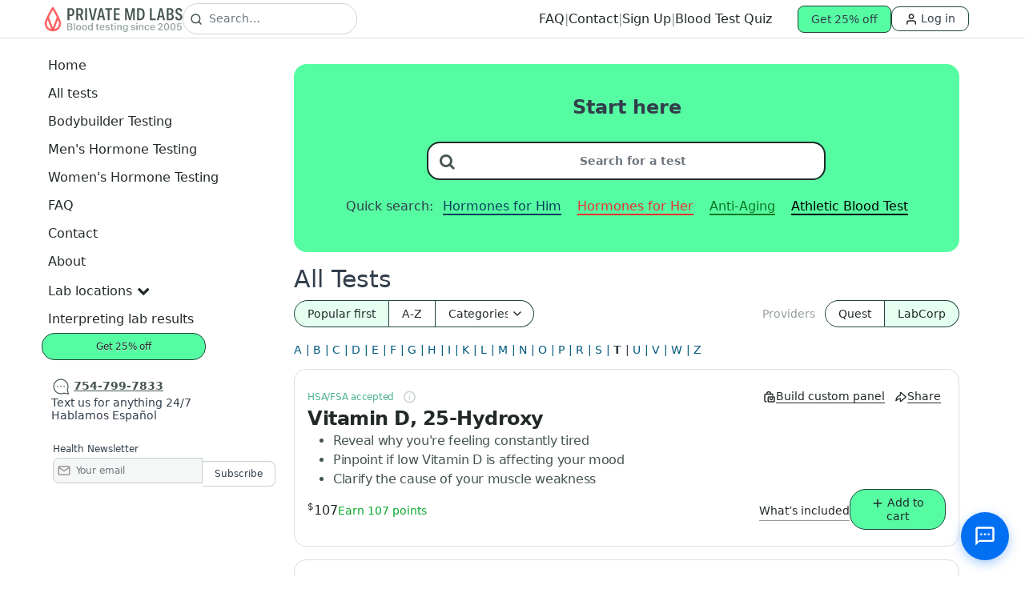

--- FILE ---
content_type: text/html; charset=UTF-8
request_url: https://www.privatemdlabs.com/tests?category=&letter=B&search=&show=&ven=L&view=popular&letter=T
body_size: 68227
content:
<!DOCTYPE html>
<html lang="en">
<head>
    <meta charset="utf-8">
<meta name="viewport" content="width=device-width, initial-scale=1.0, maximum-scale=1.0" />
<title>Find Any Lab Test - Fast, Easy &amp; Hassle-Free Blood Lab Testing</title>
<link rel="preload" as="style" href="/css/app.css?id=563200cab8050bc8e47cc0d5b287d54d">
<link rel="preload" as="image" href="https://www.privatemdlabs.com/img/logo/pmd-logo-mobile.png">
<link rel="preload" as="image" href="https://www.privatemdlabs.com/img/5_star_review.svg">
<link rel="preload" as="image" href="https://www.privatemdlabs.com/img/burger.svg">




<meta name="description" content="Order any lab test or blood tests online - fast, easy, no doctor visit needed. Get your blood work in just a few clicks. Find a lab near you, pick a test, and get results by email &amp; SMS. Yeap, it’s that easy!">
<meta property="og:title" content="Find Any Lab Test - Fast, Easy &amp; Hassle-Free Blood Lab Testing">
<meta property="og:description" content="Order any lab test or blood tests online - fast, easy, no doctor visit needed. Get your blood work in just a few clicks. Find a lab near you, pick a test, and get results by email &amp; SMS. Yeap, it’s that easy!">
<meta property="og:url" href="https://www.privatemdlabs.com/tests?category=&amp;letter=T&amp;search=&amp;show=&amp;ven=L&amp;view=popular" />
            <meta property="og:image" content="https://www.privatemdlabs.com/img/meta/pmd-og-sharing-img-new.jpg" />
    <meta property="og:image:type" content="image/png" />
<meta property="og:image:width" content="1200" />
<meta property="og:image:height" content="630" />

<meta name="twitter:title" content="Find Any Lab Test - Fast, Easy &amp; Hassle-Free Blood Lab Testing - Private MD Labs">
<meta name="twitter:description" content="Order any lab test or blood tests online - fast, easy, no doctor visit needed. Get your blood work in just a few clicks. Find a lab near you, pick a test, and get results by email &amp; SMS. Yeap, it’s that easy!">
<meta name="twitter:card" content="summary_large_image">
    <meta name="twitter:image:src" content="https://www.privatemdlabs.com/img/meta/pmd-og-sharing-img-new.jpg" />
<meta name="twitter:image:width" content="1200" />
<meta name="twitter:image:height" content="630" />

                        <link rel="canonical" href="https://www.privatemdlabs.com/tests" >
            

<link rel="apple-touch-icon" sizes="180x180" href="https://www.privatemdlabs.com/img/meta/apple-touch-icon.png?v=">
<link rel="icon" type="image/png" sizes="32x32" href="https://www.privatemdlabs.com/img/meta/favicon-32x32.png?v=">
<link rel="icon" type="image/png" sizes="16x16" href="https://www.privatemdlabs.com/img/meta/favicon-16x16.png?v=">
<link rel="manifest" href="https://www.privatemdlabs.com/img/meta/site.webmanifest?v=" crossorigin="use-credentials">
<link rel="mask-icon" href="https://www.privatemdlabs.com/img/meta/safari-pinned-tab.svg?v=" color="#ed2426">
<meta name="msapplication-TileColor" content="#ffffff">
<meta name="theme-color" content="#ffffff">
<meta name="msapplication-config" content="https://www.privatemdlabs.com/img/meta/browserconfig.xml?v=" />
<meta name="csrf-token" content="VmjbLV9zLaM3c99ynojcduQMfDXA9DluWFIuKwwp" />

<link href="/css/app.css?id=563200cab8050bc8e47cc0d5b287d54d" rel="stylesheet">
<meta http-equiv="refresh" content="151200">
<link rel="dns-prefetch" href="https://www.googletagmanager.com">
<link rel="dns-prefetch" href="https://www.mczbf.com">
<link rel="dns-prefetch" href="https://bat.bing.com">
<link rel="dns-prefetch" href="https://unpkg.com">
<link rel="dns-prefetch" href="https://maps.googleapis.com">
<link rel="dns-prefetch" href="https://www.google-analytics.com">
<link rel="dns-prefetch" href="https://googleads.g.doubleclick.net">
<link rel="dns-prefetch" href="https://www.clarity.ms">


<!-- GTM -->


        
    <script>(function(w,d,s,l,i){w[l]=w[l]||[];w[l].push({'gtm.start':
                new Date().getTime(),event:'gtm.js'});var f=d.getElementsByTagName(s)[0],
            j=d.createElement(s),dl=l!='dataLayer'?'&l='+l:'';j.async=true;j.src=
            'https://www.googletagmanager.com/gtm.js?id='+i+dl;f.parentNode.insertBefore(j,f);
        })(window,document,'script','dataLayer', 'GTM-M78XVBK');</script>
    
        <script>
        !function(f,b,e,v,n,t,s)
        {if(f.fbq)return;n=f.fbq=function(){n.callMethod?
            n.callMethod.apply(n,arguments):n.queue.push(arguments)};
            if(!f._fbq)f._fbq=n;n.push=n;n.loaded=!0;n.version='2.0';
            n.queue=[];t=b.createElement(e);t.async=!0;
            t.src=v;s=b.getElementsByTagName(e)[0];
            s.parentNode.insertBefore(t,s)}(window, document,'script',
            'https://connect.facebook.net/en_US/fbevents.js');
        fbq('init', '4101976583246273');
        fbq('track', 'PageView', {url: location.href.replace(location.search, '')});
    </script>
    
    <script>
      (function(w,d,t,r,u)
      {
        var f,n,i;
        w[u]=w[u]||[],f=function()
        {
          var o={ti:"343033845"};
          o.q=w[u],w[u]=new UET(o),w[u].push("pageLoad")
        },
        n=d.createElement(t),n.src=r,n.async=1,n.onload=n.onreadystatechange=function()
        {
          var s=this.readyState;
          s&&s!=="loaded"&&s!=="complete"||(f(),n.onload=n.onreadystatechange=null)
        },
        i=d.getElementsByTagName(t)[0],i.parentNode.insertBefore(n,i)
      })
      (window,document,"script","//bat.bing.com/bat.js","uetq");
    </script>
            <script>
            twq = function () {};
        </script>
    
<script>
    const imgs_path = 'https://www.privatemdlabs.com/img';
    const IMGS_PATH = 'https://www.privatemdlabs.com/v2/img';
    const BASE_URL = 'https://www.privatemdlabs.com';
    const GOOGLE_API_KEY = 'AIzaSyAte66Y-bAq1cgoG-aMXhkOTnnGgvC4k1Q';
    const DEFAULT_COORDINATES = JSON.parse('{"lat":"34.0536909","lng":"-118.242766"}');
</script>

        <style>
        .loyalty-points-amount {
            color: var(--service-success-500-main, #09AA2C);
        }
    </style>
    <style>
        .loyalty-points-amount {
            color: var(--service-success-500-main, #09AA2C);
        }
    </style>
    <style>
        .loyalty-points-amount {
            color: var(--service-success-500-main, #09AA2C);
        }
    </style>
    <style>
        .loyalty-points-amount {
            color: var(--service-success-500-main, #09AA2C);
        }
    </style>
    <style>
        .loyalty-points-amount {
            color: var(--service-success-500-main, #09AA2C);
        }
    </style>
    <style>
        .loyalty-points-amount {
            color: var(--service-success-500-main, #09AA2C);
        }
    </style>
    <style>
        .loyalty-points-amount {
            color: var(--service-success-500-main, #09AA2C);
        }
    </style>
    <style>
        .loyalty-points-amount {
            color: var(--service-success-500-main, #09AA2C);
        }
    </style>
    <style>
        .loyalty-points-amount {
            color: var(--service-success-500-main, #09AA2C);
        }
    </style>
    <style>
        .loyalty-points-amount {
            color: var(--service-success-500-main, #09AA2C);
        }
    </style>
    <style>
        .loyalty-points-amount {
            color: var(--service-success-500-main, #09AA2C);
        }
    </style>
    <style>
        .loyalty-points-amount {
            color: var(--service-success-500-main, #09AA2C);
        }
    </style>
    <style>
        .loyalty-points-amount {
            color: var(--service-success-500-main, #09AA2C);
        }
    </style>
    <style>
        .loyalty-points-amount {
            color: var(--service-success-500-main, #09AA2C);
        }
    </style>
    <style>
        .loyalty-points-amount {
            color: var(--service-success-500-main, #09AA2C);
        }
    </style>
    <style>
        .loyalty-points-amount {
            color: var(--service-success-500-main, #09AA2C);
        }
    </style>
    <style>
        .loyalty-points-amount {
            color: var(--service-success-500-main, #09AA2C);
        }
    </style>
    <style>
        .loyalty-points-amount {
            color: var(--service-success-500-main, #09AA2C);
        }
    </style>
    <style>
        .loyalty-points-amount {
            color: var(--service-success-500-main, #09AA2C);
        }
    </style>
    <style>
        .loyalty-points-amount {
            color: var(--service-success-500-main, #09AA2C);
        }
    </style>
    <style>
        .loyalty-points-amount {
            color: var(--service-success-500-main, #09AA2C);
        }
    </style>
    <style>
        .loyalty-points-amount {
            color: var(--service-success-500-main, #09AA2C);
        }
    </style>
    <style>
        .loyalty-points-amount {
            color: var(--service-success-500-main, #09AA2C);
        }
    </style>
    <style>
        .loyalty-points-amount {
            color: var(--service-success-500-main, #09AA2C);
        }
    </style>
    <style>
        .loyalty-points-amount {
            color: var(--service-success-500-main, #09AA2C);
        }
    </style>
    <style>
        .loyalty-points-amount {
            color: var(--service-success-500-main, #09AA2C);
        }
    </style>
    <style>
        .loyalty-points-amount {
            color: var(--service-success-500-main, #09AA2C);
        }
    </style>
    <style>
        .loyalty-points-amount {
            color: var(--service-success-500-main, #09AA2C);
        }
    </style>
    <style>
        .loyalty-points-amount {
            color: var(--service-success-500-main, #09AA2C);
        }
    </style>
    <style>
        .loyalty-points-amount {
            color: var(--service-success-500-main, #09AA2C);
        }
    </style>
    <script>
        window.translations = {"no_locations_found":"No locations found. Please refine your search criteria.","email_required":"Email is required.","email_confirmation_required":"Confirmation email is required.","email_not_confirmed":"Emails must match.","email_invalid":"The email you entered is not valid.","phone_required":"Phone is required.","phone_invalid":"Phone is not valid format.","phone_min":"Phone number should have 10 digits.","gender_required":"Gender is required.","zip_required":"Zip is required.","zip_min":"Zip should be at least five characters.","zip_numeric":"ZIP only accepts digits.","field_required":":field is required.","field_min":":field must be at least two characters.","field_alpha":":field must be letters only.","field_no_nicknames":"No nicknames - lab orders must match ID\u0026nbsp;\ud83d\ude09","pick_option":"Pick 1 of these options.","parent_consent":"Parent\/guardian consent is required for minors.","state_required":"State is required.","state_no_service":"We cannot service residents in :state.","zip_state_unmatched":"ZIP does not match state.","state_zip_unmatched":"State does not match ZIP.","city_required":"City is required.","address_required":"Address is required.","birth_required":"Please enter your birth :data.","and":" and ","week":"week","month":"month","day":"day","year":"year","birth_minor":"The patient must at least 18 years of age. Falsification of age will result in your order being voided.","birth_invalid":"Birthdate is invalid.","field_fill":"Please fill out this field.","billing_zip_invalid":"Invalid billing zip code.","invalid_value":"Invalid value.","invalid_card":"Invalid card. Please try again.","checkout_error":"Looks like we couldn\u0027t complete your checkout. Try a different payment method or wait a bit \u0026 try again. For help, text :phone.","try_different_payment":" Please try a different payment method or in a short while.","add_card":"Add card","select_credit":"Select credit","apply":"Apply","applying":"APPLYING...","apply_a_loyalty":"Apply a loyalty?","apply_a_loyalty_points":"Apply loyalty points?","applied_coupon":"APPLIED Coupon \u2714","apply_a_coupon":"APPLY A COUPON","apply_a_credit":"Apply a credit","first_name_required":"First Name is required.","parent_name_required":"Parent Name is required.","applied":"APPLIED \u2714","apply_loyalty_points":"Apply loyalty points","applied_credit":"APPLIED CREDIT \u2714","apply_uppercase":"APPLY","modify_subscription":"Modify subscription","just_update_checkups_frequency":"Just update the checkups frequency below!","every":"Every","weeks":"weeks","months":"months","current":"current","up_to_ignore":"up to","earn_points":"Earn :points points","whats_included":"What\u2019s included","includes":"Includes","first_name":"First name","last_name":"Last name","phone":"Phone","zip":"Zip","address":"Address","city":"City","state":"State","birthdate_month":"Birth month","birthdate_day":"Birth day","birthdate_year":"Birth year","parental_consent_required":"Parental consent is required."};

        function onSubmitFixed(token) {
            document.getElementById('fixed-custom-panel-cart').requestSubmit();
        }

        function validateFixed(event) {
            event.preventDefault();
            grecaptcha.execute();
        }

        function onFixedCustomPanelLoaded() {
            const element = document.getElementById('fixed-panel-add-to-cart');
            if (element) {
                element.onclick = validateFixed;
            }
        }
    </script>
    <script src="https://www.google.com/recaptcha/api.js" async defer></script>
        <script type="application/ld+json">
{
  "@context": "https://schema.org",
  "@type": "WebSite",
  "@id":"#website",
  "url": "https://www.privatemdlabs.com",
  "description": "Get blood lab testing near you - no doctor visit needed. Over 100 blood tests online, pick a lab near you, our docs write the prescriptions &amp; you get results by email &amp; SMS! Fast, easy and confidential blood tests near you.",
  "name": "Fast Blood Lab Tests. No Doctor Visit. Blood Testing Near You | Private MD Labs",
  "potentialAction": {
     "@type":"SearchAction",
     "target":"https://www.privatemdlabs.com/tests?q={q}",
     "query-input":"required name=q"
    }
}
</script>

<script type="application/ld+json">
    {
      "@context": "https://schema.org",
      "@type":"Organization",
      "url": "https://www.privatemdlabs.com",
      "@id":"#organization",
      "name": "Private MD Labs",
      "logo":"https://www.privatemdlabs.com/img/logo/pmd-logo-medium.svg"
    }
  </script>
</head>
<body class="" id="" class="" style="">
    <header class=" ">
        <div id="navbar-container" class="container navbar-container ">
                <div class="navbar-container-left">
                    <a href="https://www.privatemdlabs.com" style="">
                        <picture>
                            <source media="(min-width: 768px)" srcset="https://www.privatemdlabs.com/img/logo/pmd-logo-medium.svg" width="173px">
                            <source media="(max-width: 767px)" srcset="https://www.privatemdlabs.com/img/logo/pmd-logo-small.svg" width="129px">
                            <img class="img-fluid" src="https://www.privatemdlabs.com/img/logo/pmd-logo-small.svg" alt="Private MD Labs logo" title="Private MD Labs logo" />
                        </picture>
                    </a>
                                                                                    <form id="top-search-form" method="GET" action="https://www.privatemdlabs.com/tests?view=all" class=" search-form d-none d-md-inline-flex navbar-form   " onsubmit="return (() => {
    const searchValue = event.target.querySelector('.hearder-search-input').value;
    if (searchValue === '') {
      return false;
    }
    window.trackEvent('Searches',searchValue,'',true);
    return true;
  })()" name="searchfrm" role="search">
            <input type="hidden" name="_token" value="VmjbLV9zLaM3c99ynojcduQMfDXA9DluWFIuKwwp">        <div class="d-flex input-group input-group-sm">
        <input class="form-control hearder-search-input rounded-search search-background-image" maxlength="1000" name="q" placeholder="Search…" type="text" autocomplete="off" onkeyup="window.SearchSuggestions.fetch(this); " >
                <input type="hidden" name="view" value="search_results">
        <input type="hidden" name="ven" value="L">
        <input type="hidden" name="f" value="h">
        <ul class="search-suggestions-menu py-0 d-none"></ul>
    </div>
</form>

                                    </div>
                <div class="navbar-container-right">
                                            <div class="navbar-container-menu">
                                                            <a href="https://help.privatemdlabs.com" title="FAQ" class="navbar-container-menu-item">FAQ</a>
                                                                                    <span class="navbar-container-menu-divider">|</span>
                            <a href="https://help.privatemdlabs.com/en/support/tickets/new"
                            title="Contact us" class="navbar-container-menu-item">Contact</a>
                                                                                        <span class="navbar-container-menu-divider">|</span>
                                <a href="https://www.privatemdlabs.com/signup"
                                onclick="window.trackGa4Event('Header - Sign up', true)"
                                title="Sign Up" class="navbar-container-menu-item">Sign Up</a>
                                                                                        <span class="navbar-container-menu-divider d-none d-lg-block">|</span>
                                <a href="https://www.privatemdlabs.com/quiz?source=header"
                                class="navbar-container-menu-item d-none d-lg-block">Blood Test Quiz</a>
                                                    </div>
                                        <div class="navbar-container-action">
                                                    <div class="position-relative">
                                                                                                            <button class="btn-outline btn-green d-inline-flex px-3 py-2 refer-button" onclick="window.handleInvitePopup.popupOpen()" title="Get 25% off">Get 25% off</button>
                                                                                                </div>
                            <div class="">
                                                                    <span class="d-md-inline-block">
                                        <a onclick="window.trackGa4Event('Header - Patient Login Click', true);"
                                        class="login-btn d-block text-decoration-none px-3" href="https://www.privatemdlabs.com/patient/login"
                                        title="My Account">
                                            <img src="https://www.privatemdlabs.com/img/user.svg" alt="Results" title="Login to access results" width="16"
                                                height="16"/>
                                            Log in                                        </a>
                                    </span>
                                                            </div>
                                                
                                                                    </div>
                </div>
            </div>
                                                                                        
            <div id="referral-outer-div" class="referral-outer-div d-none">
            </div>
                </header>
    <div style="" class="container">
        <div class="row">
                                            <div class="col-lg-3 col-md-3">
                    <div class="">
    <nav class="navbar relative navbar-expand-md" role="navigation">
        <div class="sidebar-menu-div d-none d-md-block">
            <button class="navbar-toggler mr-1 mt-0 home-page-toggle-btn px-0 w-100 justify-content-start d-flex d-md-none" data-target="#main-nav" data-toggle="collapse" type="button">
                <span class="toggle-button-span">Toggle navigation</span> ☰<span class="d-none d-md-inline-block">&nbsp;Menu</span>
            </button>
        </div>
        <div class="collapse navbar-collapse navbar-ex1-collapse sidebar-section  d-md-block" id="main-nav">
                                            <ul class="nav navbar-nav">
                                            <li class="nav-item">
                            <div class="d-flex justify-content-between align-items-center w-100">
                                <a class="nav-link" href="https://www.privatemdlabs.com" title="Home">Home</a>
                                                            </div>
                        </li>
                                        <li class="nav-item">
                        <a onclick="window.trackGa4Event('Sidebar - Test Library. Click', true);" class="nav-link" href="https://www.privatemdlabs.com/tests" title="All tests">All tests</a>
                    </li>
                                            <li class="nav-item">
                            <a class="nav-link" href="https://www.privatemdlabs.com/lp/body-builder-testing.php?ref=sidebar" title="Bodybuilder Testing">Bodybuilder Testing</a>
                        </li>
                        <li class="nav-item">
                            <a class="nav-link" href="https://www.privatemdlabs.com/hormone-testing-for-men?ref=sidebar" title="Men's Hormone Testing">Men's Hormone Testing</a>
                        </li>
                        <li class="nav-item">
                            <a class="nav-link" href="https://www.privatemdlabs.com/lp/female-hormone-testing.php?ref=sidebar" title="Women's Hormone Testing">Women's Hormone Testing</a>
                        </li>
                                                                        <li class="nav-item">
                                <a onclick="window.trackGa4Event('Sidebar - FAQ', true);" class="nav-link" target="_blank" href="https://help.privatemdlabs.com" title="FAQ">FAQ</a>
                            </li>
                                            <li class="nav-item">
                        <a onclick="window.trackGa4Event('Sidebar - Contact Us Click', true);" class="nav-link" target="_blank" href="https://help.privatemdlabs.com/en/support/tickets/new" title="Contact us">Contact</a>
                    </li>
                    <li class="nav-item">
                        <a class="nav-link" href="https://www.privatemdlabs.com/why-us" title="About us">About</a>
                    </li>
                    <li class="dropdown dropdown-toggle nav-item">
                        <a class="nav-link" data-toggle="dropdown" href="javascript:;" title="Lab locations">Lab locations<i class="fa fa-chevron-right"></i></a>
                        <ul class="dropdown-toggle-menu">
                            <li class="dropdown-item">
                                <a href="https://www.privatemdlabs.com/lab_locations_qd_basic.php" title="Quest Diagnostics Locations">Quest Diagnostics Locations</a>
                            </li>
                            <li class="dropdown-item">
                                <a href="https://www.privatemdlabs.com/lab_locations_basic.php" title="Lab locations">Lab locations</a>
                            </li>
                        </ul>
                    </li>
                    <li class="nav-item">
                        <a class="nav-link" href="https://www.privatemdlabs.com/lab_results_guide.php" title="Interpreting lab results">Interpreting lab results</a>
                    </li>
                    
                                        <li class="nav-item">
                                                    <button class="nav-link button-primary button-small refer-button" onclick="window.handleInvitePopup.popupOpen()" title="Get $200">Get 25% off</button>
                                            </li>
                                    </ul>
                <div class="chat-wrapper mt-3">
                    <div>
                        <img src="https://www.privatemdlabs.com/img/chat.svg" data-src="https://www.privatemdlabs.com/img/chat.svg"
                        alt="Chat"
                        title="Chat"
                        class="lazy-loaded-image lazy"
                        src=""
                        width="24" height="24">
                        <a onclick="window.trackGa4Event('All pages - Text Number Click', true);" href="sms:17547997833" style="color:#45544F; white-space:nowrap;" title="(754) 799-7883" class="text-underline"><strong>754-799-7833</strong></a>
                        <br/>
                    </div>
                    <span>Text us for anything 24/7</span><br/>
                    <span>Hablamos&nbsp;Español</span>
                </div>
                <div id="mc_signup" class="text-center ">
                    <form method="POST" onsubmit="window.newsletterFormSubmit(event); window.trackGa4Event('Sidebar - Newsletter Subscribe',true);" id="mc-embedded-subscribe-form" name="mc-embedded-subscribe-form" class="validate" novalidate="">
                        <div id="mc_signup_scroll">
                            <p class="text-md-start text-center">Health Newsletter</p>
                            <div>
                                <div class="mx-auto mc-field-group input-wrapper">
                                    <img src="https://www.privatemdlabs.com/img/mail.svg" alt="Mail" title="Mail" class="lazy-loaded-image lazy" data-src="https://www.privatemdlabs.com/img/mail.svg" width="16" height="16" style="position: absolute; top: 8px; left: 6px;">
                                    <input type="email" value="" name="EMAIL" class="required email form-control mb-1 newsletter-email" id="mce-EMAIL" placeholder="Your email">
                                    <input type="submit" value="Subscribe" name="subscribe" id="mc-embedded-subscribe" class="btn btn-primary btn-outline">
                                </div>
                            </div>
                            <div id="mce-responses" class="clear">
                                <div class="response error-response" id="mce-error-response" style="display:none"></div>
                                <div class="response success-response" id="mce-success-response" style="display:none"></div>
                            </div>
                            <div style="position: absolute; left: -5000px;" aria-hidden="true">
                                <input type="text-decoration-underline" class="form-index" name="b_" tabindex="-1" value="" id="b_">
                            </div>
                        </div>
                    </form>
                </div>
                                    </div>
    </nav>
</div>
                                                                    <div class="quiz-btn-wrapper d-md-none d-block ">
    <a class="btn-outline quiz-btn" href="https://www.privatemdlabs.com/quiz?source=topbar" title="Blood Test Quiz"> Blood Test Quiz</a>
</div>
                                                            </div>
                                        
            <div class="order-md-2 col-lg-9">
                <div class="subpage pb-4 ">

    <div class="row">
                
    </div>

    
            
        
                    
        
                    
        
                                                                
                <div class="search-wrapper my-3 my-md-3">
            <div class="row d-md-flex">
                                                        <h2 class="text-center">Start here</h2>
                                                    <form action="https://www.privatemdlabs.com/tests" onsubmit="return window.validateFormSearch(this)" class="form-inline navbar-form position-relative text-left test-library-search-frm col-md-8 mx-auto my-2 my-md-3" id="test-library-search-frm" method="GET" name="searchfrm" role="search">
                    <div class="input-group w-100 input-group-sm">
                        <span class="input-group-append position-absolute search-icon">
                            <button type="submit" class="input-group-text" aria-label="Search for a test">
                                <span class="search-button-span">Search</span>
                                <i class="fa-search fa" title="Search for a test"></i>
                            </button>
                        </span>
                        <input class="form-control rounded-search px-3" id="q" name="q" placeholder="Search for a test" type="text" autocomplete="off"  onkeyup="window.SearchSuggestions.fetch(this)">
                        <select id="test-library-search-frm-select" class="d-none" type="hidden"></select>
                        <input type="hidden" name="view" value="search_results">
                        <input type="hidden" name="f" value="m">
                    </div>
                    <ul id="test-library-search-frm-list" class="search-suggestions-menu test-library-page-suggestions py-0 d-none"></ul>
                </form>
            </div>
            <div class="text-center mx-auto search-example-wrapper">
                <ul class="d-inline-block mb-0 quick-links-ul">
                    <span class="d-none d-md-block d-lg-inline-block f-16">Quick search:</span>
                    <li class="d-inline-block mobile-blue-sapphire">
                        <a title="Hormones for Him" href="https://www.privatemdlabs.com/tests?q=hormone+panel+men&amp;view=search_results&amp;ref_type=select_product&amp;ref_name=test_library_hormone_testing_for_men" class="mx-2 blue" data-href="Hormones for Him">Hormones for Him</a>
                    </li>
                    <li class="d-inline-block mobile-venetian-red">
                        <a title="Hormones for Her" href="https://www.privatemdlabs.com/tests?q=hormone+panel+women&amp;view=search_results&amp;ref_type=select_product&amp;ref_name=test_library_hormone_testing_for_women" class="mx-2 pink" data-href="Hormones for Her">Hormones for Her</a>
                    </li>
                    <li class="d-inline-block mobile-robin-egg-blue">
                        <a title="Anti-Aging" href="https://www.privatemdlabs.com/tests?q=anti-aging&amp;view=search_results&amp;ref_type=select_product&amp;ref_name=test_library_anti_aging" class="mx-2 green" data-href="Anti-Aging">Anti-Aging</a>
                    </li>
                    <li class="d-inline-block mobile-magenta-violet">
                        <a title="Athletic Blood Test" href="https://www.privatemdlabs.com/tests?q=athletic+blood+test&amp;view=search_results&amp;ref_type=select_product&amp;ref_name=test_library_athletic_blood_test" class="mx-2 perple" data-href="Athletic Blood Test">Athletic Blood Test</a>
                    </li>
                </ul>
            </div>
        </div>
                <h1 class="title-test-result ">
            
            
                            <span class="fw-500">All Tests</span>
                    </h1>
                <div class="all-test-content test-library">
            <div class="filters mt-2 fw-500">
                <div class="filters-sort-by mb-2 mb-lg-0 ">
                    <div class="filter-options">
                        <a href="https://www.privatemdlabs.com/tests?view=popular&show=&category=&ven=&search=" class="filter-option selected">Popular first</a>
                                                    <a href="https://www.privatemdlabs.com/tests?view=all&amp;ven=L&amp;category=&amp;sort=name" class="filter-option">A-Z</a>
                                                <div class="filter-option select-wrapper">
                            <form name="form" method="post" action="https://www.privatemdlabs.com/tests?view=category_result&amp;ven=L" class="mb-0">
                                <input type="hidden" name="_token" value="VmjbLV9zLaM3c99ynojcduQMfDXA9DluWFIuKwwp">                                <select name="category" class="category-selector" onchange="document.form.submit();">
                                    <option value="">Categories</option>
                                                                            <option value="18">Allergy blood testing</option>
                                                                            <option value="7">Autoimmune diseases</option>
                                                                            <option value="12">Blood and blood diseases</option>
                                                                            <option value="3">Cancer detection</option>
                                                                            <option value="20">Diabetes blood testing</option>
                                                                            <option value="23">Environmental toxin blood testing</option>
                                                                            <option value="24">Fitness, nutrition, anti-aging</option>
                                                                            <option value="13">Gastrointestinal diseases</option>
                                                                            <option value="1">General wellness</option>
                                                                            <option value="49">Genetic testing</option>
                                                                            <option value="55">Geriatrics/Age Management</option>
                                                                            <option value="2">Heart &amp; cholesterol</option>
                                                                            <option value="44">Heart health packages</option>
                                                                            <option value="14">Hormones &amp; metabolism</option>
                                                                            <option value="48">Immunization blood testing</option>
                                                                            <option value="4">Infectious diseases</option>
                                                                            <option value="26">Infertility blood testing</option>
                                                                            <option value="9">Kidney diseases</option>
                                                                            <option value="10">Liver diseases</option>
                                                                            <option value="16">Musculoskeletal diseases</option>
                                                                            <option value="54">Neurology</option>
                                                                            <option value="22">Nicotine blood testing</option>
                                                                            <option value="52">Pediatrics</option>
                                                                            <option value="50">Pulmonology</option>
                                                                            <option value="15">STD’s detection &amp; monitoring</option>
                                                                            <option value="5">Specific blood tests for men</option>
                                                                            <option value="6">Specific blood tests for women</option>
                                                                            <option value="27">Therapeutic drug monitoring</option>
                                                                            <option value="11">Thyroid diseases</option>
                                                                    </select>
                            </form>
                        </div>
                    </div>
                </div>
                                <div class="provider-filter d-lg-flex align-items-center ms-auto">
                                        <label class="filter-label mb-1 mb-lg-0">Providers</label>
                                        <div class="filter-options">
                                                                                <a class="filter-option" onclick="window.trackGa4Event('Test Library. - QD Filter', true);" href="https://www.privatemdlabs.com/tests?view=popular&amp;show=&amp;category=&amp;ven=Q&amp;search=&amp;sort=&amp;letter=T#T" title="Quest Diagnostics Tests Only">Quest</a>
                        
                                                    <a href="javascript:;" class="filter-option selected">LabCorp</a>
                                            </div>
                </div>
            </div>
                            <div class="filters-by-letter" >
                                                                                                                            <a href="https://www.privatemdlabs.com/tests?view=popular&amp;show=&amp;category=&amp;ven=L&amp;search=&amp;letter=A#A" title="A">A</a>
                                                                                                                                                    <a href="https://www.privatemdlabs.com/tests?view=popular&amp;show=&amp;category=&amp;ven=L&amp;search=&amp;letter=B#B" title="B">B</a>
                                                                                                                                                    <a href="https://www.privatemdlabs.com/tests?view=popular&amp;show=&amp;category=&amp;ven=L&amp;search=&amp;letter=C#C" title="C">C</a>
                                                                                                                                                    <a href="https://www.privatemdlabs.com/tests?view=popular&amp;show=&amp;category=&amp;ven=L&amp;search=&amp;letter=D#D" title="D">D</a>
                                                                                                                                                    <a href="https://www.privatemdlabs.com/tests?view=popular&amp;show=&amp;category=&amp;ven=L&amp;search=&amp;letter=E#E" title="E">E</a>
                                                                                                                                                    <a href="https://www.privatemdlabs.com/tests?view=popular&amp;show=&amp;category=&amp;ven=L&amp;search=&amp;letter=F#F" title="F">F</a>
                                                                                                                                                    <a href="https://www.privatemdlabs.com/tests?view=popular&amp;show=&amp;category=&amp;ven=L&amp;search=&amp;letter=G#G" title="G">G</a>
                                                                                                                                                    <a href="https://www.privatemdlabs.com/tests?view=popular&amp;show=&amp;category=&amp;ven=L&amp;search=&amp;letter=H#H" title="H">H</a>
                                                                                                                                                    <a href="https://www.privatemdlabs.com/tests?view=popular&amp;show=&amp;category=&amp;ven=L&amp;search=&amp;letter=I#I" title="I">I</a>
                                                                                                                                                                                                        <a href="https://www.privatemdlabs.com/tests?view=popular&amp;show=&amp;category=&amp;ven=L&amp;search=&amp;letter=K#K" title="K">K</a>
                                                                                                                                                    <a href="https://www.privatemdlabs.com/tests?view=popular&amp;show=&amp;category=&amp;ven=L&amp;search=&amp;letter=L#L" title="L">L</a>
                                                                                                                                                    <a href="https://www.privatemdlabs.com/tests?view=popular&amp;show=&amp;category=&amp;ven=L&amp;search=&amp;letter=M#M" title="M">M</a>
                                                                                                                                                    <a href="https://www.privatemdlabs.com/tests?view=popular&amp;show=&amp;category=&amp;ven=L&amp;search=&amp;letter=N#N" title="N">N</a>
                                                                                                                                                    <a href="https://www.privatemdlabs.com/tests?view=popular&amp;show=&amp;category=&amp;ven=L&amp;search=&amp;letter=O#O" title="O">O</a>
                                                                                                                                                    <a href="https://www.privatemdlabs.com/tests?view=popular&amp;show=&amp;category=&amp;ven=L&amp;search=&amp;letter=P#P" title="P">P</a>
                                                                                                                                                                                                        <a href="https://www.privatemdlabs.com/tests?view=popular&amp;show=&amp;category=&amp;ven=L&amp;search=&amp;letter=R#R" title="R">R</a>
                                                                                                                                                    <a href="https://www.privatemdlabs.com/tests?view=popular&amp;show=&amp;category=&amp;ven=L&amp;search=&amp;letter=S#S" title="S">S</a>
                                                                                                                        <a><strong>T</strong></a>
                                                                                                                                                    <a href="https://www.privatemdlabs.com/tests?view=popular&amp;show=&amp;category=&amp;ven=L&amp;search=&amp;letter=U#U" title="U">U</a>
                                                                                                                                                    <a href="https://www.privatemdlabs.com/tests?view=popular&amp;show=&amp;category=&amp;ven=L&amp;search=&amp;letter=V#V" title="V">V</a>
                                                                                                                                                    <a href="https://www.privatemdlabs.com/tests?view=popular&amp;show=&amp;category=&amp;ven=L&amp;search=&amp;letter=W#W" title="W">W</a>
                                                                                                                                                                                                                                                            <a href="https://www.privatemdlabs.com/tests?view=popular&amp;show=&amp;category=&amp;ven=L&amp;search=&amp;letter=Z#Z" title="Z">Z</a>
                                                            </div>
                        <div class="tests-list">
                <div class="lab-test-lists-new-view ">
                                <div
                class="lab-test-list-card test-list-box d-flex flex-column panel-sec-id-712 V"
                id=V data-id="712"
                data-labcorp-id="712" id="712">
                <div class="lab-test-list-card-header">
                    <span
                        class="quiz-btn hsa-fsa-label mt-2 position-relative text-end d-flex gap-3 w-100 justify-content-between ">
                        <div class="d-flex align-items-center">
                            <span class="hsa-fsa-text">HSA/FSA accepted</span>
                            <span class="show-tooltip ms-1 hsa-fsa-tooltip text-start"
                                  data-title="Important: For your privacy, we will not disclose specific tests purchased on your receipt. Your employer will only see that you got a routine blood test and nothing more. If you have a Health Savings Account (HSA) or Flexible Spending Account (FSA) debit card, you can use it to pay for your test yourself. Just like any regular debit card, you can use the balance on your card to make the purchase.
&lt;br/&gt;&lt;br/&gt;If your HSA / FSA account doesn&#039;t come with a debit card, you may still get reimbursed by your employer. Simply keep the receipt and submit it to your employer for reimbursement. Flexible Spending Accounts (FSAs) are typically employer-sponsored, so ask your employer if you’re eligible for an FSA or HSA plan.
">
                                <img class="hsa-fsa-text" src="https://www.privatemdlabs.com/img/i-info-icon.svg"
                                     alt="HSA/FSA accepted">
                            </span>
                                                     </div>
                        
                        <div class="d-flex">
                                                            <form class="add-to-panel-form" action="https://www.privatemdlabs.com/add-to-panel" method="POST">
                                    <input type="hidden" name="product_id" value="712">
                                    <input type="hidden" name="_method" value="put">                                    <input type="hidden" name="_token" value="VmjbLV9zLaM3c99ynojcduQMfDXA9DluWFIuKwwp">                                    <button type="submit" class="add-to-custom-panel-btn"  onclick="window.trackGa4Event('Panel builder - Build custom panel', true);" >
                                        <img src="https://www.privatemdlabs.com/img/icon/16_16/bag_16_16_neutral_900.svg" alt="Add to panel">
                                                                                    <span class="add-to-panel-text">Build custom panel</span>
                                                                            </button>
                                </form>
                                                        <div class="share-wrapper position-relative d-inline-block " style=""
     data-uid="share_696e46b82c6fe"
        onclick="toggleShareMenu(event, 'share_696e46b82c6fe')">
    <input type="hidden" id="share-button-url-share_696e46b82c6fe" value="https://www.privatemdlabs.com/build-cart?p=712&amp;clear=1&amp;ref_id=">
    <input type="hidden" id="share-utm-campaign-share_696e46b82c6fe" value="">

    <button
        id="share-product-button-share_696e46b82c6fe"
        type="button"
        class="share-btn"
        style="color:  var(--Neutral-900, #222A28)"
        title="Share"
    >
                <svg
            width="16"
            height="16"
            viewBox="0 0 24 24" fill="none" xmlns="http://www.w3.org/2000/svg">
            <path d="M20.7914 12.6075C21.0355 12.3982 21.1575 12.2936 21.2023 12.1691C21.2415 12.0598 21.2415 11.9403 21.2023 11.831C21.1575 11.7065 21.0355 11.6019 20.7914 11.3926L12.3206 4.13202C11.9004 3.77182 11.6903 3.59172 11.5124 3.58731C11.3578 3.58348 11.2101 3.6514 11.1124 3.77128C11 3.90921 11 4.18595 11 4.73942V9.03468C8.86532 9.40813 6.91159 10.4898 5.45971 12.1139C3.87682 13.8846 3.00123 16.176 3 18.551V19.163C4.04934 17.8989 5.35951 16.8766 6.84076 16.166C8.1467 15.5395 9.55842 15.1684 11 15.0706V19.2607C11 19.8141 11 20.0909 11.1124 20.2288C11.2101 20.3487 11.3578 20.4166 11.5124 20.4128C11.6903 20.4084 11.9004 20.2283 12.3206 19.8681L20.7914 12.6075Z" stroke="currentColor" stroke-width="2" stroke-linecap="round" stroke-linejoin="round"/>
        </svg>
        
                    <span class="share-btn__label" style="font-size:0.875rem;font-weight:510">Share</span>
            </button>

            <div class="share-menu" id="share_696e46b82c6fe_menu" style="display:none;">
            <button type="button" id="copy-share-link-button-desktop-share_696e46b82c6fe" class="share-menu__item" style=""
                    onclick="copyShareLink('share_696e46b82c6fe')">
                <svg style="" class="share-menu__icon" xmlns="http://www.w3.org/2000/svg" viewBox="0 0 24 24" fill="none"
                     stroke="currentColor" stroke-width="2" stroke-linecap="round" stroke-linejoin="round"
                     class="lucide lucide-copy-icon lucide-copy">
                    <rect width="14" height="14" x="8" y="8" rx="2" ry="2"/>
                    <path d="M4 16c-1.1 0-2-.9-2-2V4c0-1.1.9-2 2-2h10c1.1 0 2 .9 2 2"/>
                </svg>
                <span style="">Copy link</span>
            </button>
            <button type="button" id="email-share-link-button-desktop-share_696e46b82c6fe" style="; " class="share-menu__item" style=""
                    onclick='shareByEmail(
                        "Think you&#039;ll want this",
                        "Hey! Just found this test and had to share it. Take a look when you can.",
                        "share_696e46b82c6fe"
                    )'>
                <svg style="" class="share-menu__icon" xmlns="http://www.w3.org/2000/svg" viewBox="0 0 24 24" fill="none"
                     stroke="currentColor" stroke-width="2" stroke-linecap="round" stroke-linejoin="round"
                     class="lucide lucide-mail-icon lucide-mail">
                    <path d="m22 7-8.991 5.727a2 2 0 0 1-2.009 0L2 7"/>
                    <rect x="2" y="4" width="20" height="16" rx="2"/>
                </svg>
                <span style="">Share via email</span>
            </button>
        </div>
    
    </div>

    
                        </div>
                    </span>
                    <div class="lab-test-info-wrapper">
                        <span class="lab-test-name title-text">
                                                                                              Vitamin D, 25-Hydroxy
                                                    </span>
                                                                                                <ul class="mb-0 lab-tests-list-bullet-points">
                                                                                                                                        <li>Reveal why you&#039;re feeling constantly tired</li>
                                                                            <li>Pinpoint if low Vitamin D is affecting your mood</li>
                                                                            <li>Clarify the cause of your muscle weakness</li>
                                                                                                                        </ul>
                    </div>
                </div>
                <div id="whats-included-section-712" class="d-none">
                                            <div class="include-section">
            <div><strong class="section-title">Includes:</strong></div>
            <div class="mt-3 ms-2">Vitamin D, 25-Hydroxy <BR> This test is also known by the following: <BR> 25-Hydroxycalciferol <BR> 25-OH-D <BR> Cholecalciferol Metabolite <BR> Vitamin D <BR> Vitamin D3 Metabolite</div>
        </div>
                                        </div>
                <div class="lab-test-list-footer">
                    <div class="product-price-block">
                        <div class="product-price">
                                                                                            <span class="actual-price-text">
                                    <sup>$</sup>107
                                </span>
                                                                                    </div>
                        <div class="earn-point-text">
                                                                                                                    Earn 107 points
                        </div>
                    </div>
                    <div class="product-cart-block">
                        <a id="whats-included-text-712" class="whats-included-text"
                            onclick="testMoreInfo(712, {&quot;id&quot;:712,&quot;price&quot;:&quot;107.00&quot;,&quot;special_price&quot;:null,&quot;description&quot;:&quot;The Vitamin D, 25-Hydroxy test is primarily ordered to measure the amount of 25-hydroxy vitamin in the bloodstream to rule out Vitamin D deficiency.&lt;BR&gt;&lt;BR&gt;A significant deviation from the normal range may require further evaluation by your physician.&quot;,&quot;elements&quot;:&quot;Vitamin D, 25-Hydroxy &lt;BR&gt; This test is also known by the following: &lt;BR&gt; 25-Hydroxycalciferol &lt;BR&gt; 25-OH-D &lt;BR&gt; Cholecalciferol Metabolite &lt;BR&gt; Vitamin D &lt;BR&gt; Vitamin D3 Metabolite&quot;,&quot;testing_instructions&quot;:&quot;Vitamin D, 25-Hydroxy is not the same as calcitriol or 1,25 dihydroxy. Calcitriol\/Vitamin D, 1,25 Dihydroxy must be ordered separately.&quot;,&quot;staff_instructions&quot;:null,&quot;type&quot;:&quot;test&quot;,&quot;category1_id&quot;:1,&quot;category2_id&quot;:24,&quot;category3_id&quot;:17,&quot;category4_id&quot;:17,&quot;category5_id&quot;:17,&quot;lp_url&quot;:&quot;\/lp\/Vitamin_D_25-Hydroxy.php&quot;,&quot;vendor&quot;:&quot;labcorp&quot;,&quot;lab_test_id&quot;:&quot;081950&quot;,&quot;lab_cost&quot;:&quot;32.89&quot;,&quot;lab_reflex_cost&quot;:null,&quot;lab_turnaround&quot;:&quot;3&quot;,&quot;lab_cutoff&quot;:null,&quot;labcorp_equivalent&quot;:null,&quot;panel_test_ids&quot;:&quot;[]&quot;,&quot;pricing_notes&quot;:&quot;HPS PRICING &quot;,&quot;active&quot;:true,&quot;visible&quot;:true,&quot;dr_id&quot;:null,&quot;ambassador_id&quot;:null,&quot;created_at&quot;:&quot;2014-06-05T15:34:36.000000Z&quot;,&quot;updated_at&quot;:&quot;2023-06-07T02:58:52.000000Z&quot;,&quot;updated_by_id&quot;:27,&quot;explanation&quot;:&quot;This test is used to diagnose or rule out Vitamin D deficiency which can lead to weakened bones, muscle weakness, and an increased risk of fractures. Vitamin D plays a crucial role in bone health and a deficiency can also contribute to other health conditions such as autoimmune diseases, cardiovascular diseases, and diabetes. This test can also be used to monitor patients with chronic diseases who may be at risk of Vitamin D deficiency.&quot;,&quot;tags&quot;:null,&quot;friendly_name&quot;:null,&quot;slug&quot;:&quot;vitamin-d-25-hydroxy-lcmsms&quot;,&quot;legacy&quot;:false,&quot;search_tags&quot;:null,&quot;name&quot;:&quot;Vitamin D, 25-Hydroxy&quot;,&quot;fts&quot;:&quot;&#039;081950&#039;:5A &#039;25&#039;:3A,8B,18B,20B,34C,45C &#039;also&#039;:13B &#039;amount&#039;:43C &#039;bloodstream&#039;:50C &#039;cholecalciferol&#039;:24B &#039;d&#039;:2A,7B,23B,27B,33C,55C &#039;d3&#039;:29B &#039;defici&#039;:56C &#039;deviat&#039;:59C &#039;evalu&#039;:67C &#039;follow&#039;:17B &#039;hydroxi&#039;:4A,9B,35C,46C &#039;hydroxycalciferol&#039;:19B &#039;known&#039;:14B &#039;may&#039;:64C &#039;measur&#039;:41C &#039;metabolit&#039;:25B,30B &#039;normal&#039;:62C &#039;oh&#039;:22B &#039;oh-d&#039;:21B &#039;order&#039;:39C &#039;physician&#039;:70C &#039;primarili&#039;:38C &#039;rang&#039;:63C &#039;requir&#039;:65C &#039;rule&#039;:52C &#039;signific&#039;:58C &#039;test&#039;:11B,36C &#039;vitamin&#039;:1A,6B,26B,28B,32C,47C,54C&quot;,&quot;h1&quot;:null,&quot;meta_title&quot;:null,&quot;meta_description&quot;:null,&quot;stripe_product_id&quot;:&quot;prod_Pwgs3dRwi6ehG9&quot;,&quot;custom_short_description&quot;:&quot;Reveal why you&#039;re feeling constantly tired; Pinpoint if low Vitamin D is affecting your mood; Clarify the cause of your muscle weakness&quot;,&quot;customer_id&quot;:null,&quot;custom_panel&quot;:false,&quot;brand_id&quot;:null,&quot;embedding&quot;:[],&quot;has_ai_generated_name&quot;:true,&quot;friendly_description&quot;:null,&quot;c1_name&quot;:&quot;General wellness&quot;,&quot;c2_name&quot;:&quot;Fitness, nutrition, anti-aging&quot;,&quot;c3_name&quot;:&quot;None&quot;,&quot;c4_name&quot;:&quot;None&quot;,&quot;c5_name&quot;:&quot;None&quot;,&quot;c1_id&quot;:1,&quot;c2_id&quot;:24,&quot;c3_id&quot;:17,&quot;c4_id&quot;:17,&quot;c5_id&quot;:17,&quot;c1_image&quot;:&quot;general-wellness.svg&quot;,&quot;c2_image&quot;:&quot;fitness-nutrition-anti-aging.svg&quot;,&quot;c3_image&quot;:null,&quot;c4_image&quot;:null,&quot;c5_image&quot;:null,&quot;biomarkerNotes&quot;:null,&quot;moreInfoNew&quot;:&quot;&quot;,&quot;reveals&quot;:0,&quot;biomarkers&quot;:0,&quot;displayEstradiolDelayAlert&quot;:false,&quot;displayLipoproteinDelayAlert&quot;:false,&quot;displayPregnenoloneDelayAlert&quot;:false}, false, event, true)">What’s included</a>
                                                                            <div
                                class="d-flex justify-content-between align-items-center gap-2 labcorp-form-712 ">
                                                                <div class="d-flex align-items-center flex-column flex-md-row gap-2 align-self-stretch">
    <form action="https://www.privatemdlabs.com/cart" method="post" class="d-flex align-items-center ">
        <input type="hidden" name="_method" value="put">        <input type="hidden" name="_token" value="VmjbLV9zLaM3c99ynojcduQMfDXA9DluWFIuKwwp">
        <input name="product_id" id="productid" value="712" type="hidden">

        
        
        
                    <button class="btn-add-to-cart btn-green mb-1  labcorp-btn-712  track-event" title="Add to cart" title="Add to cart"
                    data-event-cat="Add to cart"
                    data-event-act="tests"
                    data-event-lab="712"
                    data-event-store="true"
                    style="">
                                    <div class="add-to-cart-btn">
                                                    <img src="https://www.privatemdlabs.com/img/icon/plus.svg" alt="Add to cart">
                                                            Add to cart
                                                                                                        </div>
                            </button>
            </form>
    </div>
                            </div>
                                            </div>
                </div>
            </div>
                                                <div
                class="lab-test-list-card test-list-box d-flex flex-column panel-sec-id-12 C"
                id=C data-id="12"
                data-labcorp-id="12" id="12">
                <div class="lab-test-list-card-header">
                    <span
                        class="quiz-btn hsa-fsa-label mt-2 position-relative text-end d-flex gap-3 w-100 justify-content-between ">
                        <div class="d-flex align-items-center">
                            <span class="hsa-fsa-text">HSA/FSA accepted</span>
                            <span class="show-tooltip ms-1 hsa-fsa-tooltip text-start"
                                  data-title="Important: For your privacy, we will not disclose specific tests purchased on your receipt. Your employer will only see that you got a routine blood test and nothing more. If you have a Health Savings Account (HSA) or Flexible Spending Account (FSA) debit card, you can use it to pay for your test yourself. Just like any regular debit card, you can use the balance on your card to make the purchase.
&lt;br/&gt;&lt;br/&gt;If your HSA / FSA account doesn&#039;t come with a debit card, you may still get reimbursed by your employer. Simply keep the receipt and submit it to your employer for reimbursement. Flexible Spending Accounts (FSAs) are typically employer-sponsored, so ask your employer if you’re eligible for an FSA or HSA plan.
">
                                <img class="hsa-fsa-text" src="https://www.privatemdlabs.com/img/i-info-icon.svg"
                                     alt="HSA/FSA accepted">
                            </span>
                                                     </div>
                        
                        <div class="d-flex">
                                                            <form class="add-to-panel-form" action="https://www.privatemdlabs.com/add-to-panel" method="POST">
                                    <input type="hidden" name="product_id" value="12">
                                    <input type="hidden" name="_method" value="put">                                    <input type="hidden" name="_token" value="VmjbLV9zLaM3c99ynojcduQMfDXA9DluWFIuKwwp">                                    <button type="submit" class="add-to-custom-panel-btn"  onclick="window.trackGa4Event('Panel builder - Build custom panel', true);" >
                                        <img src="https://www.privatemdlabs.com/img/icon/16_16/bag_16_16_neutral_900.svg" alt="Add to panel">
                                                                                    <span class="add-to-panel-text">Build custom panel</span>
                                                                            </button>
                                </form>
                                                        <div class="share-wrapper position-relative d-inline-block " style=""
     data-uid="share_696e46b83194a"
        onclick="toggleShareMenu(event, 'share_696e46b83194a')">
    <input type="hidden" id="share-button-url-share_696e46b83194a" value="https://www.privatemdlabs.com/build-cart?p=12&amp;clear=1&amp;ref_id=">
    <input type="hidden" id="share-utm-campaign-share_696e46b83194a" value="">

    <button
        id="share-product-button-share_696e46b83194a"
        type="button"
        class="share-btn"
        style="color:  var(--Neutral-900, #222A28)"
        title="Share"
    >
                <svg
            width="16"
            height="16"
            viewBox="0 0 24 24" fill="none" xmlns="http://www.w3.org/2000/svg">
            <path d="M20.7914 12.6075C21.0355 12.3982 21.1575 12.2936 21.2023 12.1691C21.2415 12.0598 21.2415 11.9403 21.2023 11.831C21.1575 11.7065 21.0355 11.6019 20.7914 11.3926L12.3206 4.13202C11.9004 3.77182 11.6903 3.59172 11.5124 3.58731C11.3578 3.58348 11.2101 3.6514 11.1124 3.77128C11 3.90921 11 4.18595 11 4.73942V9.03468C8.86532 9.40813 6.91159 10.4898 5.45971 12.1139C3.87682 13.8846 3.00123 16.176 3 18.551V19.163C4.04934 17.8989 5.35951 16.8766 6.84076 16.166C8.1467 15.5395 9.55842 15.1684 11 15.0706V19.2607C11 19.8141 11 20.0909 11.1124 20.2288C11.2101 20.3487 11.3578 20.4166 11.5124 20.4128C11.6903 20.4084 11.9004 20.2283 12.3206 19.8681L20.7914 12.6075Z" stroke="currentColor" stroke-width="2" stroke-linecap="round" stroke-linejoin="round"/>
        </svg>
        
                    <span class="share-btn__label" style="font-size:0.875rem;font-weight:510">Share</span>
            </button>

            <div class="share-menu" id="share_696e46b83194a_menu" style="display:none;">
            <button type="button" id="copy-share-link-button-desktop-share_696e46b83194a" class="share-menu__item" style=""
                    onclick="copyShareLink('share_696e46b83194a')">
                <svg style="" class="share-menu__icon" xmlns="http://www.w3.org/2000/svg" viewBox="0 0 24 24" fill="none"
                     stroke="currentColor" stroke-width="2" stroke-linecap="round" stroke-linejoin="round"
                     class="lucide lucide-copy-icon lucide-copy">
                    <rect width="14" height="14" x="8" y="8" rx="2" ry="2"/>
                    <path d="M4 16c-1.1 0-2-.9-2-2V4c0-1.1.9-2 2-2h10c1.1 0 2 .9 2 2"/>
                </svg>
                <span style="">Copy link</span>
            </button>
            <button type="button" id="email-share-link-button-desktop-share_696e46b83194a" style="; " class="share-menu__item" style=""
                    onclick='shareByEmail(
                        "Think you&#039;ll want this",
                        "Hey! Just found this test and had to share it. Take a look when you can.",
                        "share_696e46b83194a"
                    )'>
                <svg style="" class="share-menu__icon" xmlns="http://www.w3.org/2000/svg" viewBox="0 0 24 24" fill="none"
                     stroke="currentColor" stroke-width="2" stroke-linecap="round" stroke-linejoin="round"
                     class="lucide lucide-mail-icon lucide-mail">
                    <path d="m22 7-8.991 5.727a2 2 0 0 1-2.009 0L2 7"/>
                    <rect x="2" y="4" width="20" height="16" rx="2"/>
                </svg>
                <span style="">Share via email</span>
            </button>
        </div>
    
    </div>


                        </div>
                    </span>
                    <div class="lab-test-info-wrapper">
                        <span class="lab-test-name title-text">
                                                                                              C-Reactive Protein (CRP), High Sensitivity (Cardiac Risk Assessment)
                                                    </span>
                                                                                                <ul class="mb-0 lab-tests-list-bullet-points">
                                                                                                                                        <li>Pinpoint inflammation levels affecting your heart</li>
                                                                            <li>Reveal hidden risks to your cardiovascular health</li>
                                                                            <li>Assess your heart disease risk accurately</li>
                                                                                                                        </ul>
                    </div>
                </div>
                <div id="whats-included-section-12" class="d-none">
                                            <div class="include-section">
            <div><strong class="section-title">Includes:</strong></div>
            <div class="mt-3 ms-2">C-Reactive Protein (CRP), High Sensitivity (Cardiac Risk Assessment) <BR>This test is also know as: Cardiac C-Reactive Protein. Cardiac C-Reactive Protein (CRP) ; Cardiac CRP ; Cardio C-Reactive Protein (CRP) ; Cardio CRP ; C-Reactive Protein (CRP), High Sensitivity ; C-Reactive Protein (CRP), HS ; CRP, Cardiac ; CRP, Cardio ; CRP, High Sensitivity ; CRP, HS ; High Sensitivity CRP ; HS CRP .</div>
        </div>
                                        </div>
                <div class="lab-test-list-footer">
                    <div class="product-price-block">
                        <div class="product-price">
                                                                                            <span class="actual-price-text">
                                    <sup>$</sup>70
                                </span>
                                                                                    </div>
                        <div class="earn-point-text">
                                                                                                                    Earn 70 points
                        </div>
                    </div>
                    <div class="product-cart-block">
                        <a id="whats-included-text-12" class="whats-included-text"
                            onclick="testMoreInfo(12, {&quot;id&quot;:12,&quot;price&quot;:&quot;70.00&quot;,&quot;special_price&quot;:null,&quot;description&quot;:&quot;The Cardiac C-Reactive Protein (CRP) Test will measure the level of CRP in your blood. CRP is an acute phase protein typically used as a marker for inflammation. Recent studies have concluded that persons who have an elevated level of CRP are at an increased risk for heart disease and high blood pressure. A significant deviation from the normal range may require further evaluation by your physician.&quot;,&quot;elements&quot;:&quot;C-Reactive Protein (CRP), High Sensitivity (Cardiac Risk Assessment) &lt;BR&gt;This test is also know as: Cardiac C-Reactive Protein. Cardiac C-Reactive Protein (CRP) ; Cardiac CRP ; Cardio C-Reactive Protein (CRP) ; Cardio CRP ; C-Reactive Protein (CRP), High Sensitivity ; C-Reactive Protein (CRP), HS ; CRP, Cardiac ; CRP, Cardio ; CRP, High Sensitivity ; CRP, HS ; High Sensitivity CRP ; HS CRP .&quot;,&quot;testing_instructions&quot;:null,&quot;staff_instructions&quot;:&quot;Watch for DUPLICATES - 120766 is included in many of the panels.   &quot;,&quot;type&quot;:&quot;test&quot;,&quot;category1_id&quot;:2,&quot;category2_id&quot;:17,&quot;category3_id&quot;:17,&quot;category4_id&quot;:17,&quot;category5_id&quot;:17,&quot;lp_url&quot;:&quot;\/lp\/Cardiac_C-Reactive_Protein_CRP.php&quot;,&quot;vendor&quot;:&quot;labcorp&quot;,&quot;lab_test_id&quot;:&quot;120766&quot;,&quot;lab_cost&quot;:&quot;14.39&quot;,&quot;lab_reflex_cost&quot;:null,&quot;lab_turnaround&quot;:&quot;3&quot;,&quot;lab_cutoff&quot;:null,&quot;labcorp_equivalent&quot;:null,&quot;panel_test_ids&quot;:&quot;[]&quot;,&quot;pricing_notes&quot;:&quot;HPS PRICING. &quot;,&quot;active&quot;:true,&quot;visible&quot;:true,&quot;dr_id&quot;:null,&quot;ambassador_id&quot;:null,&quot;created_at&quot;:&quot;2019-10-10T15:50:12.000000Z&quot;,&quot;updated_at&quot;:&quot;2023-06-07T02:58:51.000000Z&quot;,&quot;updated_by_id&quot;:27,&quot;explanation&quot;:&quot;This test is used to assess one&#039;s risk for developing cardiovascular diseases, such as heart attacks and strokes. The C-Reactive Protein (CRP) biomarker is measured in the blood and an elevated level indicates inflammation in the body, which can contribute to the development and progression of heart disease. This test can be useful for identifying individuals who may benefit from lifestyle changes or medical interventions to reduce their risk of cardiovascular events.&quot;,&quot;tags&quot;:null,&quot;friendly_name&quot;:null,&quot;slug&quot;:&quot;c-reactive-protein-crp-high-sensitivity-cardiac-risk-assessment&quot;,&quot;legacy&quot;:false,&quot;search_tags&quot;:null,&quot;name&quot;:&quot;C-Reactive Protein (CRP), High Sensitivity (Cardiac Risk Assessment)&quot;,&quot;fts&quot;:&quot;&#039;120766&#039;:11A &#039;acut&#039;:96C &#039;also&#039;:25B &#039;assess&#039;:10A,21B &#039;blood&#039;:92C,129C &#039;c&#039;:2A,13B,30B,35B,43B,50B,57B,79C &#039;c-reactiv&#039;:1A,12B,29B,34B,42B,49B,56B,78C &#039;cardiac&#039;:8A,19B,28B,33B,39B,63B,77C &#039;cardio&#039;:41B,47B,65B &#039;conclud&#039;:109C &#039;crp&#039;:5A,16B,38B,40B,46B,48B,53B,60B,62B,64B,66B,69B,73B,75B,82C,89C,93C,118C &#039;deviat&#039;:133C &#039;diseas&#039;:126C &#039;elev&#039;:115C &#039;evalu&#039;:141C &#039;heart&#039;:125C &#039;high&#039;:6A,17B,54B,67B,71B,128C &#039;hs&#039;:61B,70B,74B &#039;increas&#039;:122C &#039;inflamm&#039;:105C &#039;know&#039;:26B &#039;level&#039;:87C,116C &#039;marker&#039;:103C &#039;may&#039;:138C &#039;measur&#039;:85C &#039;normal&#039;:136C &#039;person&#039;:111C &#039;phase&#039;:97C &#039;physician&#039;:144C &#039;pressur&#039;:130C &#039;protein&#039;:4A,15B,32B,37B,45B,52B,59B,81C,98C &#039;rang&#039;:137C &#039;reactiv&#039;:3A,14B,31B,36B,44B,51B,58B,80C &#039;recent&#039;:106C &#039;requir&#039;:139C &#039;risk&#039;:9A,20B,123C &#039;sensit&#039;:7A,18B,55B,68B,72B &#039;signific&#039;:132C &#039;studi&#039;:107C &#039;test&#039;:23B,83C &#039;typic&#039;:99C &#039;use&#039;:100C&quot;,&quot;h1&quot;:null,&quot;meta_title&quot;:null,&quot;meta_description&quot;:null,&quot;stripe_product_id&quot;:&quot;prod_PwgukDD5pvNHyy&quot;,&quot;custom_short_description&quot;:&quot;Pinpoint inflammation levels affecting your heart; Reveal hidden risks to your cardiovascular health; Assess your heart disease risk accurately&quot;,&quot;customer_id&quot;:null,&quot;custom_panel&quot;:false,&quot;brand_id&quot;:null,&quot;embedding&quot;:[],&quot;has_ai_generated_name&quot;:true,&quot;friendly_description&quot;:null,&quot;c1_name&quot;:&quot;Heart &amp; cholesterol&quot;,&quot;c2_name&quot;:&quot;None&quot;,&quot;c3_name&quot;:&quot;None&quot;,&quot;c4_name&quot;:&quot;None&quot;,&quot;c5_name&quot;:&quot;None&quot;,&quot;c1_id&quot;:2,&quot;c2_id&quot;:17,&quot;c3_id&quot;:17,&quot;c4_id&quot;:17,&quot;c5_id&quot;:17,&quot;c1_image&quot;:&quot;heart-health-cholesterol.svg&quot;,&quot;c2_image&quot;:null,&quot;c3_image&quot;:null,&quot;c4_image&quot;:null,&quot;c5_image&quot;:null,&quot;biomarkerNotes&quot;:null,&quot;moreInfoNew&quot;:&quot;&quot;,&quot;reveals&quot;:0,&quot;biomarkers&quot;:0,&quot;displayEstradiolDelayAlert&quot;:false,&quot;displayLipoproteinDelayAlert&quot;:false,&quot;displayPregnenoloneDelayAlert&quot;:false}, false, event, true)">What’s included</a>
                                                                            <div
                                class="d-flex justify-content-between align-items-center gap-2 labcorp-form-12 ">
                                                                <div class="d-flex align-items-center flex-column flex-md-row gap-2 align-self-stretch">
    <form action="https://www.privatemdlabs.com/cart" method="post" class="d-flex align-items-center ">
        <input type="hidden" name="_method" value="put">        <input type="hidden" name="_token" value="VmjbLV9zLaM3c99ynojcduQMfDXA9DluWFIuKwwp">
        <input name="product_id" id="productid" value="12" type="hidden">

        
        
        
                    <button class="btn-add-to-cart btn-green mb-1  labcorp-btn-12  track-event" title="Add to cart" title="Add to cart"
                    data-event-cat="Add to cart"
                    data-event-act="tests"
                    data-event-lab="12"
                    data-event-store="true"
                    style="">
                                    <div class="add-to-cart-btn">
                                                    <img src="https://www.privatemdlabs.com/img/icon/plus.svg" alt="Add to cart">
                                                            Add to cart
                                                                                                        </div>
                            </button>
            </form>
    </div>
                            </div>
                                            </div>
                </div>
            </div>
                                                <div
                class="lab-test-list-card test-list-box d-flex flex-column panel-sec-id-2 C"
                 data-id="2"
                data-labcorp-id="2" id="2">
                <div class="lab-test-list-card-header">
                    <span
                        class="quiz-btn hsa-fsa-label mt-2 position-relative text-end d-flex gap-3 w-100 justify-content-between ">
                        <div class="d-flex align-items-center">
                            <span class="hsa-fsa-text">HSA/FSA accepted</span>
                            <span class="show-tooltip ms-1 hsa-fsa-tooltip text-start"
                                  data-title="Important: For your privacy, we will not disclose specific tests purchased on your receipt. Your employer will only see that you got a routine blood test and nothing more. If you have a Health Savings Account (HSA) or Flexible Spending Account (FSA) debit card, you can use it to pay for your test yourself. Just like any regular debit card, you can use the balance on your card to make the purchase.
&lt;br/&gt;&lt;br/&gt;If your HSA / FSA account doesn&#039;t come with a debit card, you may still get reimbursed by your employer. Simply keep the receipt and submit it to your employer for reimbursement. Flexible Spending Accounts (FSAs) are typically employer-sponsored, so ask your employer if you’re eligible for an FSA or HSA plan.
">
                                <img class="hsa-fsa-text" src="https://www.privatemdlabs.com/img/i-info-icon.svg"
                                     alt="HSA/FSA accepted">
                            </span>
                                                     </div>
                        
                        <div class="d-flex">
                                                            <form class="add-to-panel-form" action="https://www.privatemdlabs.com/add-to-panel" method="POST">
                                    <input type="hidden" name="product_id" value="2">
                                    <input type="hidden" name="_method" value="put">                                    <input type="hidden" name="_token" value="VmjbLV9zLaM3c99ynojcduQMfDXA9DluWFIuKwwp">                                    <button type="submit" class="add-to-custom-panel-btn"  onclick="window.trackGa4Event('Panel builder - Build custom panel', true);" >
                                        <img src="https://www.privatemdlabs.com/img/icon/16_16/bag_16_16_neutral_900.svg" alt="Add to panel">
                                                                                    <span class="add-to-panel-text">Build custom panel</span>
                                                                            </button>
                                </form>
                                                        <div class="share-wrapper position-relative d-inline-block " style=""
     data-uid="share_696e46b835f7a"
        onclick="toggleShareMenu(event, 'share_696e46b835f7a')">
    <input type="hidden" id="share-button-url-share_696e46b835f7a" value="https://www.privatemdlabs.com/build-cart?p=2&amp;clear=1&amp;ref_id=">
    <input type="hidden" id="share-utm-campaign-share_696e46b835f7a" value="">

    <button
        id="share-product-button-share_696e46b835f7a"
        type="button"
        class="share-btn"
        style="color:  var(--Neutral-900, #222A28)"
        title="Share"
    >
                <svg
            width="16"
            height="16"
            viewBox="0 0 24 24" fill="none" xmlns="http://www.w3.org/2000/svg">
            <path d="M20.7914 12.6075C21.0355 12.3982 21.1575 12.2936 21.2023 12.1691C21.2415 12.0598 21.2415 11.9403 21.2023 11.831C21.1575 11.7065 21.0355 11.6019 20.7914 11.3926L12.3206 4.13202C11.9004 3.77182 11.6903 3.59172 11.5124 3.58731C11.3578 3.58348 11.2101 3.6514 11.1124 3.77128C11 3.90921 11 4.18595 11 4.73942V9.03468C8.86532 9.40813 6.91159 10.4898 5.45971 12.1139C3.87682 13.8846 3.00123 16.176 3 18.551V19.163C4.04934 17.8989 5.35951 16.8766 6.84076 16.166C8.1467 15.5395 9.55842 15.1684 11 15.0706V19.2607C11 19.8141 11 20.0909 11.1124 20.2288C11.2101 20.3487 11.3578 20.4166 11.5124 20.4128C11.6903 20.4084 11.9004 20.2283 12.3206 19.8681L20.7914 12.6075Z" stroke="currentColor" stroke-width="2" stroke-linecap="round" stroke-linejoin="round"/>
        </svg>
        
                    <span class="share-btn__label" style="font-size:0.875rem;font-weight:510">Share</span>
            </button>

            <div class="share-menu" id="share_696e46b835f7a_menu" style="display:none;">
            <button type="button" id="copy-share-link-button-desktop-share_696e46b835f7a" class="share-menu__item" style=""
                    onclick="copyShareLink('share_696e46b835f7a')">
                <svg style="" class="share-menu__icon" xmlns="http://www.w3.org/2000/svg" viewBox="0 0 24 24" fill="none"
                     stroke="currentColor" stroke-width="2" stroke-linecap="round" stroke-linejoin="round"
                     class="lucide lucide-copy-icon lucide-copy">
                    <rect width="14" height="14" x="8" y="8" rx="2" ry="2"/>
                    <path d="M4 16c-1.1 0-2-.9-2-2V4c0-1.1.9-2 2-2h10c1.1 0 2 .9 2 2"/>
                </svg>
                <span style="">Copy link</span>
            </button>
            <button type="button" id="email-share-link-button-desktop-share_696e46b835f7a" style="; " class="share-menu__item" style=""
                    onclick='shareByEmail(
                        "Think you&#039;ll want this",
                        "Hey! Just found this test and had to share it. Take a look when you can.",
                        "share_696e46b835f7a"
                    )'>
                <svg style="" class="share-menu__icon" xmlns="http://www.w3.org/2000/svg" viewBox="0 0 24 24" fill="none"
                     stroke="currentColor" stroke-width="2" stroke-linecap="round" stroke-linejoin="round"
                     class="lucide lucide-mail-icon lucide-mail">
                    <path d="m22 7-8.991 5.727a2 2 0 0 1-2.009 0L2 7"/>
                    <rect x="2" y="4" width="20" height="16" rx="2"/>
                </svg>
                <span style="">Share via email</span>
            </button>
        </div>
    
    </div>


                        </div>
                    </span>
                    <div class="lab-test-info-wrapper">
                        <span class="lab-test-name title-text">
                                                                                              Complete Blood Count (CBC) w/ Differential
                                                    </span>
                                                                                                <ul class="mb-0 lab-tests-list-bullet-points">
                                                                                                                                        <li>Reveal underlying infections or inflammations effortlessly</li>
                                                                            <li>Detect anemia or other blood disorders early</li>
                                                                            <li>Clarify the cause of unexplained fatigue</li>
                                                                                                                        </ul>
                    </div>
                </div>
                <div id="whats-included-section-2" class="d-none">
                                            <div class="include-section">
            <div><strong class="section-title">Includes:</strong></div>
            <div class="mt-3 ms-2"><br>Hematocrit; hemoglobin; mean corpuscular volume (MCV); mean corpuscular hemoglobin (MCH); mean corpuscular hemoglobin concentration (MCHC); red cell distribution width (RDW); percentage and absolute differential counts; platelet count; red cell count; white blood cell count; immature granulocytes.</div>
        </div>
                                        </div>
                <div class="lab-test-list-footer">
                    <div class="product-price-block">
                        <div class="product-price">
                                                                                            <span class="actual-price-text">
                                    <sup>$</sup>50
                                </span>
                                                                                    </div>
                        <div class="earn-point-text">
                                                                                                                    Earn 50 points
                        </div>
                    </div>
                    <div class="product-cart-block">
                        <a id="whats-included-text-2" class="whats-included-text"
                            onclick="testMoreInfo(2, {&quot;id&quot;:2,&quot;price&quot;:&quot;50.00&quot;,&quot;special_price&quot;:null,&quot;description&quot;:&quot;The Complete Blood Count with Differential screens for blood abnormalities including red and white blood cells and platelets. Abnormal values have many possible causes including diseases of the blood as well as abnormalities of other organs systems. Significant deviations from the normal range may require further evaluation by your physician.&lt;br&gt; &lt;br&gt;The CBC is sometimes called Hemogram.&quot;,&quot;elements&quot;:&quot;&lt;br&gt;Hematocrit; hemoglobin; mean corpuscular volume (MCV); mean corpuscular hemoglobin (MCH); mean corpuscular hemoglobin concentration (MCHC); red cell distribution width (RDW); percentage and absolute differential counts; platelet count; red cell count; white blood cell count; immature granulocytes.&quot;,&quot;testing_instructions&quot;:null,&quot;staff_instructions&quot;:null,&quot;type&quot;:&quot;test&quot;,&quot;category1_id&quot;:12,&quot;category2_id&quot;:1,&quot;category3_id&quot;:17,&quot;category4_id&quot;:17,&quot;category5_id&quot;:17,&quot;lp_url&quot;:&quot;\/lp\/complete_blood_count.php&quot;,&quot;vendor&quot;:&quot;labcorp&quot;,&quot;lab_test_id&quot;:&quot;005009&quot;,&quot;lab_cost&quot;:&quot;8.63&quot;,&quot;lab_reflex_cost&quot;:null,&quot;lab_turnaround&quot;:&quot;1&quot;,&quot;lab_cutoff&quot;:&quot;M-F (1,3) Sat\/Sun (2) (1)=3PM (2)=9 PM (3)=5 AM&quot;,&quot;labcorp_equivalent&quot;:null,&quot;panel_test_ids&quot;:&quot;[]&quot;,&quot;pricing_notes&quot;:&quot;Price reduced 12\/9\/15&quot;,&quot;active&quot;:true,&quot;visible&quot;:true,&quot;dr_id&quot;:null,&quot;ambassador_id&quot;:null,&quot;created_at&quot;:&quot;2020-06-12T14:30:39.000000Z&quot;,&quot;updated_at&quot;:&quot;2023-06-07T02:58:51.000000Z&quot;,&quot;updated_by_id&quot;:20,&quot;explanation&quot;:&quot;This test is a routine blood test that provides important information about a person&#039;s overall health. It can indicate if there is anemia, infection, inflammation, or other blood disorders. The test can also be used to monitor a person&#039;s response to treatment for certain conditions such as leukemia, lymphoma, or infections. Additionally, the CBC with differential can help identify if a patient is at risk for bleeding or clotting disorders. Overall, the results of this test can provide valuable insights into a person&#039;s health status and guide further diagnostic testing and treatment decisions.&quot;,&quot;tags&quot;:null,&quot;friendly_name&quot;:null,&quot;slug&quot;:&quot;complete-blood-count-cbc-includes-differential-and-platelets&quot;,&quot;legacy&quot;:false,&quot;search_tags&quot;:null,&quot;name&quot;:&quot;Complete Blood Count (CBC) w\/ Differential&quot;,&quot;fts&quot;:&quot;&#039;005009&#039;:7A &#039;abnorm&#039;:53C,62C,76C &#039;absolut&#039;:30B &#039;blood&#039;:2A,39B,46C,52C,58C,72C &#039;call&#039;:98C &#039;caus&#039;:67C &#039;cbc&#039;:4A,95C &#039;cell&#039;:24B,36B,40B,59C &#039;complet&#039;:1A,45C &#039;concentr&#039;:21B &#039;corpuscular&#039;:11B,15B,19B &#039;count&#039;:3A,32B,34B,37B,41B,47C &#039;deviat&#039;:82C &#039;differenti&#039;:6A,31B,49C &#039;diseas&#039;:69C &#039;distribut&#039;:25B &#039;evalu&#039;:90C &#039;granulocyt&#039;:43B &#039;hematocrit&#039;:8B &#039;hemoglobin&#039;:9B,16B,20B &#039;hemogram&#039;:99C &#039;immatur&#039;:42B &#039;includ&#039;:54C,68C &#039;mani&#039;:65C &#039;may&#039;:87C &#039;mch&#039;:17B &#039;mchc&#039;:22B &#039;mcv&#039;:13B &#039;mean&#039;:10B,14B,18B &#039;normal&#039;:85C &#039;organ&#039;:79C &#039;percentag&#039;:28B &#039;physician&#039;:93C &#039;platelet&#039;:33B,61C &#039;possibl&#039;:66C &#039;rang&#039;:86C &#039;rdw&#039;:27B &#039;red&#039;:23B,35B,55C &#039;requir&#039;:88C &#039;screen&#039;:50C &#039;signific&#039;:81C &#039;sometim&#039;:97C &#039;system&#039;:80C &#039;valu&#039;:63C &#039;volum&#039;:12B &#039;w&#039;:5A &#039;well&#039;:74C &#039;white&#039;:38B,57C &#039;width&#039;:26B&quot;,&quot;h1&quot;:null,&quot;meta_title&quot;:null,&quot;meta_description&quot;:null,&quot;stripe_product_id&quot;:&quot;prod_Pwgq85KxFLgEXR&quot;,&quot;custom_short_description&quot;:&quot;Reveal underlying infections or inflammations effortlessly; Detect anemia or other blood disorders early; Clarify the cause of unexplained fatigue&quot;,&quot;customer_id&quot;:null,&quot;custom_panel&quot;:false,&quot;brand_id&quot;:null,&quot;embedding&quot;:[],&quot;has_ai_generated_name&quot;:true,&quot;friendly_description&quot;:null,&quot;c1_name&quot;:&quot;Blood and blood diseases&quot;,&quot;c2_name&quot;:&quot;General wellness&quot;,&quot;c3_name&quot;:&quot;None&quot;,&quot;c4_name&quot;:&quot;None&quot;,&quot;c5_name&quot;:&quot;None&quot;,&quot;c1_id&quot;:12,&quot;c2_id&quot;:1,&quot;c3_id&quot;:17,&quot;c4_id&quot;:17,&quot;c5_id&quot;:17,&quot;c1_image&quot;:&quot;blood.svg&quot;,&quot;c2_image&quot;:&quot;general-wellness.svg&quot;,&quot;c3_image&quot;:null,&quot;c4_image&quot;:null,&quot;c5_image&quot;:null,&quot;biomarkerNotes&quot;:null,&quot;moreInfoNew&quot;:&quot;&quot;,&quot;reveals&quot;:0,&quot;biomarkers&quot;:0,&quot;displayEstradiolDelayAlert&quot;:false,&quot;displayLipoproteinDelayAlert&quot;:false,&quot;displayPregnenoloneDelayAlert&quot;:false}, false, event, true)">What’s included</a>
                                                                            <div
                                class="d-flex justify-content-between align-items-center gap-2 labcorp-form-2 ">
                                                                <div class="d-flex align-items-center flex-column flex-md-row gap-2 align-self-stretch">
    <form action="https://www.privatemdlabs.com/cart" method="post" class="d-flex align-items-center ">
        <input type="hidden" name="_method" value="put">        <input type="hidden" name="_token" value="VmjbLV9zLaM3c99ynojcduQMfDXA9DluWFIuKwwp">
        <input name="product_id" id="productid" value="2" type="hidden">

        
        
        
                    <button class="btn-add-to-cart btn-green mb-1  labcorp-btn-2  track-event" title="Add to cart" title="Add to cart"
                    data-event-cat="Add to cart"
                    data-event-act="tests"
                    data-event-lab="2"
                    data-event-store="true"
                    style="">
                                    <div class="add-to-cart-btn">
                                                    <img src="https://www.privatemdlabs.com/img/icon/plus.svg" alt="Add to cart">
                                                            Add to cart
                                                                                                        </div>
                            </button>
            </form>
    </div>
                            </div>
                                            </div>
                </div>
            </div>
                                                <div
                class="lab-test-list-card test-list-box d-flex flex-column panel-sec-id-823 C"
                 data-id="823"
                data-labcorp-id="823" id="823">
                <div class="lab-test-list-card-header">
                    <span
                        class="quiz-btn hsa-fsa-label mt-2 position-relative text-end d-flex gap-3 w-100 justify-content-between ">
                        <div class="d-flex align-items-center">
                            <span class="hsa-fsa-text">HSA/FSA accepted</span>
                            <span class="show-tooltip ms-1 hsa-fsa-tooltip text-start"
                                  data-title="Important: For your privacy, we will not disclose specific tests purchased on your receipt. Your employer will only see that you got a routine blood test and nothing more. If you have a Health Savings Account (HSA) or Flexible Spending Account (FSA) debit card, you can use it to pay for your test yourself. Just like any regular debit card, you can use the balance on your card to make the purchase.
&lt;br/&gt;&lt;br/&gt;If your HSA / FSA account doesn&#039;t come with a debit card, you may still get reimbursed by your employer. Simply keep the receipt and submit it to your employer for reimbursement. Flexible Spending Accounts (FSAs) are typically employer-sponsored, so ask your employer if you’re eligible for an FSA or HSA plan.
">
                                <img class="hsa-fsa-text" src="https://www.privatemdlabs.com/img/i-info-icon.svg"
                                     alt="HSA/FSA accepted">
                            </span>
                                                     </div>
                        
                        <div class="d-flex">
                                                            <form class="add-to-panel-form" action="https://www.privatemdlabs.com/add-to-panel" method="POST">
                                    <input type="hidden" name="product_id" value="823">
                                    <input type="hidden" name="_method" value="put">                                    <input type="hidden" name="_token" value="VmjbLV9zLaM3c99ynojcduQMfDXA9DluWFIuKwwp">                                    <button type="submit" class="add-to-custom-panel-btn"  onclick="window.trackGa4Event('Panel builder - Build custom panel', true);" >
                                        <img src="https://www.privatemdlabs.com/img/icon/16_16/bag_16_16_neutral_900.svg" alt="Add to panel">
                                                                                    <span class="add-to-panel-text">Build custom panel</span>
                                                                            </button>
                                </form>
                                                        <div class="share-wrapper position-relative d-inline-block " style=""
     data-uid="share_696e46b83a731"
        onclick="toggleShareMenu(event, 'share_696e46b83a731')">
    <input type="hidden" id="share-button-url-share_696e46b83a731" value="https://www.privatemdlabs.com/build-cart?p=823&amp;clear=1&amp;ref_id=">
    <input type="hidden" id="share-utm-campaign-share_696e46b83a731" value="">

    <button
        id="share-product-button-share_696e46b83a731"
        type="button"
        class="share-btn"
        style="color:  var(--Neutral-900, #222A28)"
        title="Share"
    >
                <svg
            width="16"
            height="16"
            viewBox="0 0 24 24" fill="none" xmlns="http://www.w3.org/2000/svg">
            <path d="M20.7914 12.6075C21.0355 12.3982 21.1575 12.2936 21.2023 12.1691C21.2415 12.0598 21.2415 11.9403 21.2023 11.831C21.1575 11.7065 21.0355 11.6019 20.7914 11.3926L12.3206 4.13202C11.9004 3.77182 11.6903 3.59172 11.5124 3.58731C11.3578 3.58348 11.2101 3.6514 11.1124 3.77128C11 3.90921 11 4.18595 11 4.73942V9.03468C8.86532 9.40813 6.91159 10.4898 5.45971 12.1139C3.87682 13.8846 3.00123 16.176 3 18.551V19.163C4.04934 17.8989 5.35951 16.8766 6.84076 16.166C8.1467 15.5395 9.55842 15.1684 11 15.0706V19.2607C11 19.8141 11 20.0909 11.1124 20.2288C11.2101 20.3487 11.3578 20.4166 11.5124 20.4128C11.6903 20.4084 11.9004 20.2283 12.3206 19.8681L20.7914 12.6075Z" stroke="currentColor" stroke-width="2" stroke-linecap="round" stroke-linejoin="round"/>
        </svg>
        
                    <span class="share-btn__label" style="font-size:0.875rem;font-weight:510">Share</span>
            </button>

            <div class="share-menu" id="share_696e46b83a731_menu" style="display:none;">
            <button type="button" id="copy-share-link-button-desktop-share_696e46b83a731" class="share-menu__item" style=""
                    onclick="copyShareLink('share_696e46b83a731')">
                <svg style="" class="share-menu__icon" xmlns="http://www.w3.org/2000/svg" viewBox="0 0 24 24" fill="none"
                     stroke="currentColor" stroke-width="2" stroke-linecap="round" stroke-linejoin="round"
                     class="lucide lucide-copy-icon lucide-copy">
                    <rect width="14" height="14" x="8" y="8" rx="2" ry="2"/>
                    <path d="M4 16c-1.1 0-2-.9-2-2V4c0-1.1.9-2 2-2h10c1.1 0 2 .9 2 2"/>
                </svg>
                <span style="">Copy link</span>
            </button>
            <button type="button" id="email-share-link-button-desktop-share_696e46b83a731" style="; " class="share-menu__item" style=""
                    onclick='shareByEmail(
                        "Think you&#039;ll want this",
                        "Hey! Just found this test and had to share it. Take a look when you can.",
                        "share_696e46b83a731"
                    )'>
                <svg style="" class="share-menu__icon" xmlns="http://www.w3.org/2000/svg" viewBox="0 0 24 24" fill="none"
                     stroke="currentColor" stroke-width="2" stroke-linecap="round" stroke-linejoin="round"
                     class="lucide lucide-mail-icon lucide-mail">
                    <path d="m22 7-8.991 5.727a2 2 0 0 1-2.009 0L2 7"/>
                    <rect x="2" y="4" width="20" height="16" rx="2"/>
                </svg>
                <span style="">Share via email</span>
            </button>
        </div>
    
    </div>


                        </div>
                    </span>
                    <div class="lab-test-info-wrapper">
                        <span class="lab-test-name title-text">
                                                                                              Comprehensive Metabolic Profile (CMP) (includes eGFR)
                                                    </span>
                                                                                                <ul class="mb-0 lab-tests-list-bullet-points">
                                                                                                                                        <li>Reveal underlying health issues effortlessly</li>
                                                                            <li>Pinpoint the cause of your fatigue</li>
                                                                            <li>Assess your kidney function accurately</li>
                                                                                                                        </ul>
                    </div>
                </div>
                <div id="whats-included-section-823" class="d-none">
                                            <div class="include-section">
            <div><strong class="section-title">Includes:</strong></div>
            <div class="mt-3 ms-2">A:G ratio; albumin, serum; alkaline phosphatase, serum; ALT (SGPT); AST (SGOT); bilirubin, total; BUN; BUN:creatinine ratio; calcium, serum; carbon dioxide, total; chloride, serum; creatinine, serum; globulin, total; glucose, serum; potassium, serum; protein, total, serum; sodium, serum; eGFR.</div>
        </div>
                                        </div>
                <div class="lab-test-list-footer">
                    <div class="product-price-block">
                        <div class="product-price">
                                                                                            <span class="actual-price-text">
                                    <sup>$</sup>63
                                </span>
                                                                                    </div>
                        <div class="earn-point-text">
                                                                                                                    Earn 63 points
                        </div>
                    </div>
                    <div class="product-cart-block">
                        <a id="whats-included-text-823" class="whats-included-text"
                            onclick="testMoreInfo(823, {&quot;id&quot;:823,&quot;price&quot;:&quot;63.00&quot;,&quot;special_price&quot;:null,&quot;description&quot;:&quot;The Comprehensive Metabolic Panel (CMP)  (includes eGFR) measures your blood sugar level, electrolyte and fluid balance, kidney function, and liver function. Significant deviations from the normal range may require further evaluation by your physician.&quot;,&quot;elements&quot;:&quot;A:G ratio; albumin, serum; alkaline phosphatase, serum; ALT (SGPT); AST (SGOT); bilirubin, total; BUN; BUN:creatinine ratio; calcium, serum; carbon dioxide, total; chloride, serum; creatinine, serum; globulin, total; glucose, serum; potassium, serum; protein, total, serum; sodium, serum; eGFR.&quot;,&quot;testing_instructions&quot;:&quot;Patient should fast for 12 hours preceding collection of specimen.&quot;,&quot;staff_instructions&quot;:null,&quot;type&quot;:&quot;test&quot;,&quot;category1_id&quot;:14,&quot;category2_id&quot;:1,&quot;category3_id&quot;:17,&quot;category4_id&quot;:17,&quot;category5_id&quot;:17,&quot;lp_url&quot;:&quot;\/lp\/BasicMetabolicProfile.php&quot;,&quot;vendor&quot;:&quot;labcorp&quot;,&quot;lab_test_id&quot;:&quot;322000&quot;,&quot;lab_cost&quot;:&quot;11.71&quot;,&quot;lab_reflex_cost&quot;:null,&quot;lab_turnaround&quot;:&quot;3&quot;,&quot;lab_cutoff&quot;:null,&quot;labcorp_equivalent&quot;:null,&quot;panel_test_ids&quot;:&quot;[]&quot;,&quot;pricing_notes&quot;:&quot;Price reduced 12\/9\/15&quot;,&quot;active&quot;:true,&quot;visible&quot;:true,&quot;dr_id&quot;:null,&quot;ambassador_id&quot;:null,&quot;created_at&quot;:&quot;2019-10-10T15:56:15.000000Z&quot;,&quot;updated_at&quot;:&quot;2023-06-07T02:58:51.000000Z&quot;,&quot;updated_by_id&quot;:27,&quot;explanation&quot;:&quot;This test is a standard blood test that is used to evaluate the overall health of the patient. It can identify the presence of a range of conditions such as kidney disease, diabetes, and liver problems. The CMP measures levels of electrolytes, proteins, enzymes, and other substances in the blood, which can help in diagnosing various medical conditions. The test is usually ordered as part of routine check-ups or when patients present with symptoms such as fatigue, weakness, or abdominal pain, among others.&quot;,&quot;tags&quot;:null,&quot;friendly_name&quot;:null,&quot;slug&quot;:&quot;comprehensive-metabolic-profile-includes-egfr&quot;,&quot;legacy&quot;:false,&quot;search_tags&quot;:null,&quot;name&quot;:&quot;Comprehensive Metabolic Profile (CMP) (includes eGFR)&quot;,&quot;fts&quot;:&quot;&#039;322000&#039;:7A &#039;albumin&#039;:11B &#039;alkalin&#039;:13B &#039;alt&#039;:16B &#039;ast&#039;:18B &#039;balanc&#039;:62C &#039;bilirubin&#039;:20B &#039;blood&#039;:56C &#039;bun&#039;:22B,23B &#039;calcium&#039;:26B &#039;carbon&#039;:28B &#039;chlorid&#039;:31B &#039;cmp&#039;:4A,51C &#039;comprehens&#039;:1A,48C &#039;creatinin&#039;:24B,33B &#039;deviat&#039;:69C &#039;dioxid&#039;:29B &#039;egfr&#039;:6A,46B,53C &#039;electrolyt&#039;:59C &#039;evalu&#039;:77C &#039;fluid&#039;:61C &#039;function&#039;:64C,67C &#039;g&#039;:9B &#039;globulin&#039;:35B &#039;glucos&#039;:37B &#039;includ&#039;:5A,52C &#039;kidney&#039;:63C &#039;level&#039;:58C &#039;liver&#039;:66C &#039;may&#039;:74C &#039;measur&#039;:54C &#039;metabol&#039;:2A,49C &#039;normal&#039;:72C &#039;panel&#039;:50C &#039;phosphatas&#039;:14B &#039;physician&#039;:80C &#039;potassium&#039;:39B &#039;profil&#039;:3A &#039;protein&#039;:41B &#039;rang&#039;:73C &#039;ratio&#039;:10B,25B &#039;requir&#039;:75C &#039;serum&#039;:12B,15B,27B,32B,34B,38B,40B,43B,45B &#039;sgot&#039;:19B &#039;sgpt&#039;:17B &#039;signific&#039;:68C &#039;sodium&#039;:44B &#039;sugar&#039;:57C &#039;total&#039;:21B,30B,36B,42B&quot;,&quot;h1&quot;:null,&quot;meta_title&quot;:null,&quot;meta_description&quot;:null,&quot;stripe_product_id&quot;:&quot;prod_PwgpE9cQqTLcB1&quot;,&quot;custom_short_description&quot;:&quot;Reveal underlying health issues effortlessly; Pinpoint the cause of your fatigue; Assess your kidney function accurately&quot;,&quot;customer_id&quot;:null,&quot;custom_panel&quot;:false,&quot;brand_id&quot;:null,&quot;embedding&quot;:[],&quot;has_ai_generated_name&quot;:true,&quot;friendly_description&quot;:null,&quot;c1_name&quot;:&quot;Hormones &amp; metabolism&quot;,&quot;c2_name&quot;:&quot;General wellness&quot;,&quot;c3_name&quot;:&quot;None&quot;,&quot;c4_name&quot;:&quot;None&quot;,&quot;c5_name&quot;:&quot;None&quot;,&quot;c1_id&quot;:14,&quot;c2_id&quot;:1,&quot;c3_id&quot;:17,&quot;c4_id&quot;:17,&quot;c5_id&quot;:17,&quot;c1_image&quot;:&quot;hormones.svg&quot;,&quot;c2_image&quot;:&quot;general-wellness.svg&quot;,&quot;c3_image&quot;:null,&quot;c4_image&quot;:null,&quot;c5_image&quot;:null,&quot;biomarkerNotes&quot;:null,&quot;moreInfoNew&quot;:&quot;&quot;,&quot;reveals&quot;:0,&quot;biomarkers&quot;:0,&quot;displayEstradiolDelayAlert&quot;:false,&quot;displayLipoproteinDelayAlert&quot;:false,&quot;displayPregnenoloneDelayAlert&quot;:false}, false, event, true)">What’s included</a>
                                                                            <div
                                class="d-flex justify-content-between align-items-center gap-2 labcorp-form-823 ">
                                                                <div class="d-flex align-items-center flex-column flex-md-row gap-2 align-self-stretch">
    <form action="https://www.privatemdlabs.com/cart" method="post" class="d-flex align-items-center ">
        <input type="hidden" name="_method" value="put">        <input type="hidden" name="_token" value="VmjbLV9zLaM3c99ynojcduQMfDXA9DluWFIuKwwp">
        <input name="product_id" id="productid" value="823" type="hidden">

        
        
        
                    <button class="btn-add-to-cart btn-green mb-1  labcorp-btn-823  track-event" title="Add to cart" title="Add to cart"
                    data-event-cat="Add to cart"
                    data-event-act="tests"
                    data-event-lab="823"
                    data-event-store="true"
                    style="">
                                    <div class="add-to-cart-btn">
                                                    <img src="https://www.privatemdlabs.com/img/icon/plus.svg" alt="Add to cart">
                                                            Add to cart
                                                                                                        </div>
                            </button>
            </form>
    </div>
                            </div>
                                            </div>
                </div>
            </div>
                                                <div
                class="lab-test-list-card test-list-box d-flex flex-column panel-sec-id-1033 H"
                id=H data-id="1033"
                data-labcorp-id="1033" id="1033">
                <div class="lab-test-list-card-header">
                    <span
                        class="quiz-btn hsa-fsa-label mt-2 position-relative text-end d-flex gap-3 w-100 justify-content-between ">
                        <div class="d-flex align-items-center">
                            <span class="hsa-fsa-text">HSA/FSA accepted</span>
                            <span class="show-tooltip ms-1 hsa-fsa-tooltip text-start"
                                  data-title="Important: For your privacy, we will not disclose specific tests purchased on your receipt. Your employer will only see that you got a routine blood test and nothing more. If you have a Health Savings Account (HSA) or Flexible Spending Account (FSA) debit card, you can use it to pay for your test yourself. Just like any regular debit card, you can use the balance on your card to make the purchase.
&lt;br/&gt;&lt;br/&gt;If your HSA / FSA account doesn&#039;t come with a debit card, you may still get reimbursed by your employer. Simply keep the receipt and submit it to your employer for reimbursement. Flexible Spending Accounts (FSAs) are typically employer-sponsored, so ask your employer if you’re eligible for an FSA or HSA plan.
">
                                <img class="hsa-fsa-text" src="https://www.privatemdlabs.com/img/i-info-icon.svg"
                                     alt="HSA/FSA accepted">
                            </span>
                                                     </div>
                        
                        <div class="d-flex">
                                                            <form class="add-to-panel-form" action="https://www.privatemdlabs.com/add-to-panel" method="POST">
                                    <input type="hidden" name="product_id" value="1033">
                                    <input type="hidden" name="_method" value="put">                                    <input type="hidden" name="_token" value="VmjbLV9zLaM3c99ynojcduQMfDXA9DluWFIuKwwp">                                    <button type="submit" class="add-to-custom-panel-btn"  onclick="window.trackGa4Event('Panel builder - Build custom panel', true);" >
                                        <img src="https://www.privatemdlabs.com/img/icon/16_16/bag_16_16_neutral_900.svg" alt="Add to panel">
                                                                                    <span class="add-to-panel-text">Build custom panel</span>
                                                                            </button>
                                </form>
                                                        <div class="share-wrapper position-relative d-inline-block " style=""
     data-uid="share_696e46b83db4d"
        onclick="toggleShareMenu(event, 'share_696e46b83db4d')">
    <input type="hidden" id="share-button-url-share_696e46b83db4d" value="https://www.privatemdlabs.com/build-cart?p=1033&amp;clear=1&amp;ref_id=">
    <input type="hidden" id="share-utm-campaign-share_696e46b83db4d" value="">

    <button
        id="share-product-button-share_696e46b83db4d"
        type="button"
        class="share-btn"
        style="color:  var(--Neutral-900, #222A28)"
        title="Share"
    >
                <svg
            width="16"
            height="16"
            viewBox="0 0 24 24" fill="none" xmlns="http://www.w3.org/2000/svg">
            <path d="M20.7914 12.6075C21.0355 12.3982 21.1575 12.2936 21.2023 12.1691C21.2415 12.0598 21.2415 11.9403 21.2023 11.831C21.1575 11.7065 21.0355 11.6019 20.7914 11.3926L12.3206 4.13202C11.9004 3.77182 11.6903 3.59172 11.5124 3.58731C11.3578 3.58348 11.2101 3.6514 11.1124 3.77128C11 3.90921 11 4.18595 11 4.73942V9.03468C8.86532 9.40813 6.91159 10.4898 5.45971 12.1139C3.87682 13.8846 3.00123 16.176 3 18.551V19.163C4.04934 17.8989 5.35951 16.8766 6.84076 16.166C8.1467 15.5395 9.55842 15.1684 11 15.0706V19.2607C11 19.8141 11 20.0909 11.1124 20.2288C11.2101 20.3487 11.3578 20.4166 11.5124 20.4128C11.6903 20.4084 11.9004 20.2283 12.3206 19.8681L20.7914 12.6075Z" stroke="currentColor" stroke-width="2" stroke-linecap="round" stroke-linejoin="round"/>
        </svg>
        
                    <span class="share-btn__label" style="font-size:0.875rem;font-weight:510">Share</span>
            </button>

            <div class="share-menu" id="share_696e46b83db4d_menu" style="display:none;">
            <button type="button" id="copy-share-link-button-desktop-share_696e46b83db4d" class="share-menu__item" style=""
                    onclick="copyShareLink('share_696e46b83db4d')">
                <svg style="" class="share-menu__icon" xmlns="http://www.w3.org/2000/svg" viewBox="0 0 24 24" fill="none"
                     stroke="currentColor" stroke-width="2" stroke-linecap="round" stroke-linejoin="round"
                     class="lucide lucide-copy-icon lucide-copy">
                    <rect width="14" height="14" x="8" y="8" rx="2" ry="2"/>
                    <path d="M4 16c-1.1 0-2-.9-2-2V4c0-1.1.9-2 2-2h10c1.1 0 2 .9 2 2"/>
                </svg>
                <span style="">Copy link</span>
            </button>
            <button type="button" id="email-share-link-button-desktop-share_696e46b83db4d" style="; " class="share-menu__item" style=""
                    onclick='shareByEmail(
                        "Think you&#039;ll want this",
                        "Hey! Just found this test and had to share it. Take a look when you can.",
                        "share_696e46b83db4d"
                    )'>
                <svg style="" class="share-menu__icon" xmlns="http://www.w3.org/2000/svg" viewBox="0 0 24 24" fill="none"
                     stroke="currentColor" stroke-width="2" stroke-linecap="round" stroke-linejoin="round"
                     class="lucide lucide-mail-icon lucide-mail">
                    <path d="m22 7-8.991 5.727a2 2 0 0 1-2.009 0L2 7"/>
                    <rect x="2" y="4" width="20" height="16" rx="2"/>
                </svg>
                <span style="">Share via email</span>
            </button>
        </div>
    
    </div>


                        </div>
                    </span>
                    <div class="lab-test-info-wrapper">
                        <span class="lab-test-name title-text">
                                                                                              Hormone Panel for Males
                                                    </span>
                                                                                                <ul class="mb-0 lab-tests-list-bullet-points">
                                                                                                                                        <li>Pinpoint the cause of low energy</li>
                                                                            <li>Reveal reasons behind weight gain</li>
                                                                            <li>Confirm your testosterone levels accurately</li>
                                                                                                                        </ul>
                    </div>
                </div>
                <div id="whats-included-section-1033" class="d-none">
                                            <div class="include-section">
            <div><strong class="section-title">Includes:</strong></div>
            <div class="mt-3 ms-2"><BR><B>Lipid Profile:</B> Cholesterol, total; high-density lipoprotein (HDL) cholesterol; low-density lipoprotein (LDL) cholesterol (calculation); triglycerides; very low-density lipoprotein (VLDL) cholesterol (calculation).
<BR><B>Complete Blood Count (CBC) with Differential</B>:  (Hematocrit; hemoglobin; mean corpuscular volume (MCV); mean corpuscular hemoglobin (MCH); mean corpuscular hemoglobin concentration (MCHC); red cell distribution width (RDW); percentage and absolute differential counts; platelet count; red cell count; white blood cell count; immature granulocytes) 
<BR><B>Estradiol, Sensitive
<BR>Insulin-Like Growth Factor I (IGF-I)</B>
<BR><B>Comprehensive Metabolic Profile (CMP) (includes eGFR)</B>: (A:G ratio; albumin, serum; alkaline phosphatase, serum; ALT (SGPT); AST (SGOT); bilirubin, total; BUN; BUN:creatinine ratio; calcium, serum; carbon dioxide, total; chloride, serum; creatinine, serum; globulin, total; glucose, serum; potassium, serum; protein, total, serum; sodium, serum.) 
<BR><B>Testosterone, Free (Equilibrium Ultrafiltration) With Total Testosterone
<BR>Prostate-Specific Antigen (PSA)</B>
<BR><B>Thyroid Profile w/ TSH</B>:  Free Thyroxine Index (FTI);Thyroxine (T4); Thyroid Hormone Binding Ratio (T3 Uptake); Thyroid-Stimulating Hormone (TSH)
<BR><BR>
Note:  If total testosterone levels are greater than the cutoff for this test (>1500), results for free testosterone and/or percent free testosterone may not be provided.  If total testosterone results are expected to be >1500 it is best that the LC/MS-MS version of this test be ordered.
</div>
        </div>
                                        </div>
                <div class="lab-test-list-footer">
                    <div class="product-price-block">
                        <div class="product-price">
                                                                                            <span class="actual-price-text">
                                    <sup>$</sup>483
                                </span>
                                                                                    </div>
                        <div class="earn-point-text">
                                                                                                                    Earn 483 points
                        </div>
                    </div>
                    <div class="product-cart-block">
                        <a id="whats-included-text-1033" class="whats-included-text"
                            onclick="testMoreInfo(1033, {&quot;id&quot;:1033,&quot;price&quot;:&quot;483.00&quot;,&quot;special_price&quot;:null,&quot;description&quot;:&quot;&lt;BR&gt;&lt;B&gt;Please Note: If this panel is ordered by a female, due to ordering restrictions on certain tests, the PSA test will not be included on the requisition and will not be performed.&lt;\/B&gt;\r\n&lt;BR&gt;&lt;BR&gt;Significant deviations from the normal range may require further evaluation by your physician.\r\n&quot;,&quot;elements&quot;:&quot;&lt;BR&gt;&lt;B&gt;Lipid Profile:&lt;\/B&gt; Cholesterol, total; high-density lipoprotein (HDL) cholesterol; low-density lipoprotein (LDL) cholesterol (calculation); triglycerides; very low-density lipoprotein (VLDL) cholesterol (calculation).\r\n&lt;BR&gt;&lt;B&gt;Complete Blood Count (CBC) with Differential&lt;\/B&gt;:  (Hematocrit; hemoglobin; mean corpuscular volume (MCV); mean corpuscular hemoglobin (MCH); mean corpuscular hemoglobin concentration (MCHC); red cell distribution width (RDW); percentage and absolute differential counts; platelet count; red cell count; white blood cell count; immature granulocytes) \r\n&lt;BR&gt;&lt;B&gt;Estradiol, Sensitive\r\n&lt;BR&gt;Insulin-Like Growth Factor I (IGF-I)&lt;\/B&gt;\r\n&lt;BR&gt;&lt;B&gt;Comprehensive Metabolic Profile (CMP) (includes eGFR)&lt;\/B&gt;: (A:G ratio; albumin, serum; alkaline phosphatase, serum; ALT (SGPT); AST (SGOT); bilirubin, total; BUN; BUN:creatinine ratio; calcium, serum; carbon dioxide, total; chloride, serum; creatinine, serum; globulin, total; glucose, serum; potassium, serum; protein, total, serum; sodium, serum.) \r\n&lt;BR&gt;&lt;B&gt;Testosterone, Free (Equilibrium Ultrafiltration) With Total Testosterone\r\n&lt;BR&gt;Prostate-Specific Antigen (PSA)&lt;\/B&gt;\r\n&lt;BR&gt;&lt;B&gt;Thyroid Profile w\/ TSH&lt;\/B&gt;:  Free Thyroxine Index (FTI);Thyroxine (T4); Thyroid Hormone Binding Ratio (T3 Uptake); Thyroid-Stimulating Hormone (TSH)\r\n&lt;BR&gt;&lt;BR&gt;\r\nNote:  If total testosterone levels are greater than the cutoff for this test (&gt;1500), results for free testosterone and\/or percent free testosterone may not be provided.  If total testosterone results are expected to be &gt;1500 it is best that the LC\/MS-MS version of this test be ordered.\r\n&quot;,&quot;testing_instructions&quot;:&quot;Patient should fast for 12-14 hours before collection of the specimen. If using a testosterone cream please be sure you have not rubbed any into the antecubital area of your arm for the last 24 hours as it can give elevated results. For accurate test results, no ejaculation during the 24 hours preceding the test. This test may exhibit interference when sample is collected from a person who is consuming a supplement with a high dose of biotin (also termed as vitamin B7 or B8, vitamin H or coenzyme R).  It is recommended to stop biotin consumption at least 72 hours prior to the collection of specimen.\r\n&lt;br&gt;&lt;br&gt;\r\nEstimated turnaround for results is &lt;B&gt;10-14&lt;\/B&gt; business days.  &lt;B&gt;If confirmation testing is required, the estimated time may be extended.&lt;\/B&gt;\r\n&quot;,&quot;staff_instructions&quot;:&quot;.\r\n***If ordered by female, omit PSA from req and remove no ejaculation from patient instructions. Include a note in the communication stating: Due to ordering restrictions on certain tests, the PSA test has been removed from the requisition and will not be performed.*****\r\n\r\n005009\t - CBC With Differential\/Platelet\r\n  \r\n322000\t - Comp. Metabolic Panel (14) ( includes eGFR )\r\n\r\n303756\t - Lipid Panel \r\n\r\n000620\t - Thyroid Profile w\/ TSH  \r\n\r\n081786\t - Testosterone (Free),Serum (Equilibrium      Ultrafiltration) With Total Testosterone \r\n\r\n010322\t - Prostate-Specific Ag, Serum  \r\n\r\n010363\t - IGF-1  \r\n\r\n140244\t - Estradiol Sensitive  \r\n \r\n** 10-14 Days - Testosterone (Free) , Serum (Equilibrium Ultrafiltration) With Total Testosterone AND Estradiol Sensitive&lt;br&gt;&lt;br&gt; &quot;,&quot;type&quot;:&quot;test&quot;,&quot;category1_id&quot;:14,&quot;category2_id&quot;:5,&quot;category3_id&quot;:24,&quot;category4_id&quot;:17,&quot;category5_id&quot;:17,&quot;lp_url&quot;:&quot;\/lp\/hormone_p_male.php&quot;,&quot;vendor&quot;:&quot;labcorp&quot;,&quot;lab_test_id&quot;:null,&quot;lab_cost&quot;:&quot;208.79&quot;,&quot;lab_reflex_cost&quot;:null,&quot;lab_turnaround&quot;:&quot;10-14&quot;,&quot;lab_cutoff&quot;:null,&quot;labcorp_equivalent&quot;:null,&quot;panel_test_ids&quot;:&quot;[\&quot;303756\&quot;, \&quot;005009\&quot;, \&quot;140244\&quot;, \&quot;010363\&quot;, \&quot;322000\&quot;, \&quot;081786\&quot;, \&quot;010322\&quot;, \&quot;000620\&quot;]&quot;,&quot;pricing_notes&quot;:&quot;changed Testosterone Serum Total to Testosterone (Free), Serum With Total to match description on LP. 8\/30\/2010.\r\nChanged Estradiol to Estradiol Sensitive 1\/5\/2011&quot;,&quot;active&quot;:true,&quot;visible&quot;:true,&quot;dr_id&quot;:null,&quot;ambassador_id&quot;:null,&quot;created_at&quot;:&quot;2021-10-25T16:42:57.000000Z&quot;,&quot;updated_at&quot;:&quot;2023-06-07T02:58:52.000000Z&quot;,&quot;updated_by_id&quot;:27,&quot;explanation&quot;:null,&quot;tags&quot;:null,&quot;friendly_name&quot;:null,&quot;slug&quot;:&quot;hormone-panel-for-males&quot;,&quot;legacy&quot;:false,&quot;search_tags&quot;:null,&quot;name&quot;:&quot;Hormone Panel for Males&quot;,&quot;fts&quot;:&quot;&#039;1500&#039;:174B,195B &#039;absolut&#039;:59B &#039;albumin&#039;:93B &#039;alkalin&#039;:95B &#039;alt&#039;:98B &#039;and\/or&#039;:179B &#039;antigen&#039;:138B &#039;ast&#039;:100B &#039;best&#039;:198B &#039;bilirubin&#039;:102B &#039;bind&#039;:152B &#039;blood&#039;:32B,68B &#039;bun&#039;:104B,105B &#039;calcium&#039;:108B &#039;calcul&#039;:21B,30B &#039;carbon&#039;:110B &#039;cbc&#039;:34B &#039;cell&#039;:53B,65B,69B &#039;certain&#039;:223C &#039;chlorid&#039;:113B &#039;cholesterol&#039;:7B,14B,20B,29B &#039;cmp&#039;:87B &#039;complet&#039;:31B &#039;comprehens&#039;:84B &#039;concentr&#039;:50B &#039;corpuscular&#039;:40B,44B,48B &#039;count&#039;:33B,61B,63B,66B,70B &#039;creatinin&#039;:106B,115B &#039;cutoff&#039;:170B &#039;densiti&#039;:11B,17B,26B &#039;deviat&#039;:241C &#039;differenti&#039;:36B,60B &#039;dioxid&#039;:111B &#039;distribut&#039;:54B &#039;due&#039;:218C &#039;egfr&#039;:89B &#039;equilibrium&#039;:130B &#039;estradiol&#039;:73B &#039;evalu&#039;:249C &#039;expect&#039;:192B &#039;factor&#039;:79B &#039;femal&#039;:217C &#039;free&#039;:129B,144B,177B,181B &#039;fti&#039;:147B &#039;g&#039;:91B &#039;globulin&#039;:117B &#039;glucos&#039;:119B &#039;granulocyt&#039;:72B &#039;greater&#039;:167B &#039;growth&#039;:78B &#039;hdl&#039;:13B &#039;hematocrit&#039;:37B &#039;hemoglobin&#039;:38B,45B,49B &#039;high&#039;:10B &#039;high-dens&#039;:9B &#039;hormon&#039;:1A,151B,159B &#039;igf&#039;:82B &#039;igf-i&#039;:81B &#039;immatur&#039;:71B &#039;includ&#039;:88B,231C &#039;index&#039;:146B &#039;insulin&#039;:76B &#039;insulin-lik&#039;:75B &#039;lc\/ms-ms&#039;:201B &#039;ldl&#039;:19B &#039;level&#039;:165B &#039;like&#039;:77B &#039;lipid&#039;:5B &#039;lipoprotein&#039;:12B,18B,27B &#039;low&#039;:16B,25B &#039;low-dens&#039;:15B,24B &#039;male&#039;:4A &#039;may&#039;:183B,246C &#039;mch&#039;:46B &#039;mchc&#039;:51B &#039;mcv&#039;:42B &#039;mean&#039;:39B,43B,47B &#039;metabol&#039;:85B &#039;normal&#039;:244C &#039;note&#039;:161B,209C &#039;order&#039;:207B,214C,220C &#039;panel&#039;:2A,212C &#039;percent&#039;:180B &#039;percentag&#039;:57B &#039;perform&#039;:239C &#039;phosphatas&#039;:96B &#039;physician&#039;:252C &#039;platelet&#039;:62B &#039;pleas&#039;:208C &#039;potassium&#039;:121B &#039;profil&#039;:6B,86B,141B &#039;prostat&#039;:136B &#039;prostate-specif&#039;:135B &#039;protein&#039;:123B &#039;provid&#039;:186B &#039;psa&#039;:139B,226C &#039;rang&#039;:245C &#039;ratio&#039;:92B,107B,153B &#039;rdw&#039;:56B &#039;red&#039;:52B,64B &#039;requir&#039;:247C &#039;requisit&#039;:234C &#039;restrict&#039;:221C &#039;result&#039;:175B,190B &#039;sensit&#039;:74B &#039;serum&#039;:94B,97B,109B,114B,116B,120B,122B,125B,127B &#039;sgot&#039;:101B &#039;sgpt&#039;:99B &#039;signific&#039;:240C &#039;sodium&#039;:126B &#039;specif&#039;:137B &#039;stimul&#039;:158B &#039;t3&#039;:154B &#039;t4&#039;:149B &#039;test&#039;:173B,205B,224C,227C &#039;testosteron&#039;:128B,134B,164B,178B,182B,189B &#039;thyroid&#039;:140B,150B,157B &#039;thyroid-stimul&#039;:156B &#039;thyroxin&#039;:145B,148B &#039;total&#039;:8B,103B,112B,118B,124B,133B,163B,188B &#039;triglycerid&#039;:22B &#039;tsh&#039;:143B,160B &#039;ultrafiltr&#039;:131B &#039;uptak&#039;:155B &#039;version&#039;:202B &#039;vldl&#039;:28B &#039;volum&#039;:41B &#039;w&#039;:142B &#039;white&#039;:67B &#039;width&#039;:55B&quot;,&quot;h1&quot;:null,&quot;meta_title&quot;:null,&quot;meta_description&quot;:null,&quot;stripe_product_id&quot;:&quot;prod_PwgvtBackLFj75&quot;,&quot;custom_short_description&quot;:&quot;Pinpoint the cause of low energy; Reveal reasons behind weight gain; Confirm your testosterone levels accurately&quot;,&quot;customer_id&quot;:null,&quot;custom_panel&quot;:false,&quot;brand_id&quot;:null,&quot;embedding&quot;:null,&quot;has_ai_generated_name&quot;:true,&quot;friendly_description&quot;:null,&quot;c1_name&quot;:&quot;Hormones &amp; metabolism&quot;,&quot;c2_name&quot;:&quot;Specific blood tests for men&quot;,&quot;c3_name&quot;:&quot;Fitness, nutrition, anti-aging&quot;,&quot;c4_name&quot;:&quot;None&quot;,&quot;c5_name&quot;:&quot;None&quot;,&quot;c1_id&quot;:14,&quot;c2_id&quot;:5,&quot;c3_id&quot;:24,&quot;c4_id&quot;:17,&quot;c5_id&quot;:17,&quot;c1_image&quot;:&quot;hormones.svg&quot;,&quot;c2_image&quot;:&quot;male-specific.svg&quot;,&quot;c3_image&quot;:&quot;fitness-nutrition-anti-aging.svg&quot;,&quot;c4_image&quot;:null,&quot;c5_image&quot;:null,&quot;biomarkerNotes&quot;:null,&quot;moreInfoNew&quot;:&quot;&quot;,&quot;reveals&quot;:0,&quot;biomarkers&quot;:0,&quot;displayEstradiolDelayAlert&quot;:false,&quot;displayLipoproteinDelayAlert&quot;:false,&quot;displayPregnenoloneDelayAlert&quot;:false}, false, event, true)">What’s included</a>
                                                                            <div
                                class="d-flex justify-content-between align-items-center gap-2 labcorp-form-1033 ">
                                                                <div class="d-flex align-items-center flex-column flex-md-row gap-2 align-self-stretch">
    <form action="https://www.privatemdlabs.com/cart" method="post" class="d-flex align-items-center ">
        <input type="hidden" name="_method" value="put">        <input type="hidden" name="_token" value="VmjbLV9zLaM3c99ynojcduQMfDXA9DluWFIuKwwp">
        <input name="product_id" id="productid" value="1033" type="hidden">

        
        
        
                    <button class="btn-add-to-cart btn-green mb-1  labcorp-btn-1033  track-event" title="Add to cart" title="Add to cart"
                    data-event-cat="Add to cart"
                    data-event-act="tests"
                    data-event-lab="1033"
                    data-event-store="true"
                    style="">
                                    <div class="add-to-cart-btn">
                                                    <img src="https://www.privatemdlabs.com/img/icon/plus.svg" alt="Add to cart">
                                                            Add to cart
                                                                                                        </div>
                            </button>
            </form>
    </div>
                            </div>
                                            </div>
                </div>
            </div>
                                                <div
                class="lab-test-list-card test-list-box d-flex flex-column panel-sec-id-503 H"
                 data-id="503"
                data-labcorp-id="503" id="503">
                <div class="lab-test-list-card-header">
                    <span
                        class="quiz-btn hsa-fsa-label mt-2 position-relative text-end d-flex gap-3 w-100 justify-content-between ">
                        <div class="d-flex align-items-center">
                            <span class="hsa-fsa-text">HSA/FSA accepted</span>
                            <span class="show-tooltip ms-1 hsa-fsa-tooltip text-start"
                                  data-title="Important: For your privacy, we will not disclose specific tests purchased on your receipt. Your employer will only see that you got a routine blood test and nothing more. If you have a Health Savings Account (HSA) or Flexible Spending Account (FSA) debit card, you can use it to pay for your test yourself. Just like any regular debit card, you can use the balance on your card to make the purchase.
&lt;br/&gt;&lt;br/&gt;If your HSA / FSA account doesn&#039;t come with a debit card, you may still get reimbursed by your employer. Simply keep the receipt and submit it to your employer for reimbursement. Flexible Spending Accounts (FSAs) are typically employer-sponsored, so ask your employer if you’re eligible for an FSA or HSA plan.
">
                                <img class="hsa-fsa-text" src="https://www.privatemdlabs.com/img/i-info-icon.svg"
                                     alt="HSA/FSA accepted">
                            </span>
                                                     </div>
                        
                        <div class="d-flex">
                                                            <form class="add-to-panel-form" action="https://www.privatemdlabs.com/add-to-panel" method="POST">
                                    <input type="hidden" name="product_id" value="503">
                                    <input type="hidden" name="_method" value="put">                                    <input type="hidden" name="_token" value="VmjbLV9zLaM3c99ynojcduQMfDXA9DluWFIuKwwp">                                    <button type="submit" class="add-to-custom-panel-btn"  onclick="window.trackGa4Event('Panel builder - Build custom panel', true);" >
                                        <img src="https://www.privatemdlabs.com/img/icon/16_16/bag_16_16_neutral_900.svg" alt="Add to panel">
                                                                                    <span class="add-to-panel-text">Build custom panel</span>
                                                                            </button>
                                </form>
                                                        <div class="share-wrapper position-relative d-inline-block " style=""
     data-uid="share_696e46b83f3b5"
        onclick="toggleShareMenu(event, 'share_696e46b83f3b5')">
    <input type="hidden" id="share-button-url-share_696e46b83f3b5" value="https://www.privatemdlabs.com/build-cart?p=503&amp;clear=1&amp;ref_id=">
    <input type="hidden" id="share-utm-campaign-share_696e46b83f3b5" value="">

    <button
        id="share-product-button-share_696e46b83f3b5"
        type="button"
        class="share-btn"
        style="color:  var(--Neutral-900, #222A28)"
        title="Share"
    >
                <svg
            width="16"
            height="16"
            viewBox="0 0 24 24" fill="none" xmlns="http://www.w3.org/2000/svg">
            <path d="M20.7914 12.6075C21.0355 12.3982 21.1575 12.2936 21.2023 12.1691C21.2415 12.0598 21.2415 11.9403 21.2023 11.831C21.1575 11.7065 21.0355 11.6019 20.7914 11.3926L12.3206 4.13202C11.9004 3.77182 11.6903 3.59172 11.5124 3.58731C11.3578 3.58348 11.2101 3.6514 11.1124 3.77128C11 3.90921 11 4.18595 11 4.73942V9.03468C8.86532 9.40813 6.91159 10.4898 5.45971 12.1139C3.87682 13.8846 3.00123 16.176 3 18.551V19.163C4.04934 17.8989 5.35951 16.8766 6.84076 16.166C8.1467 15.5395 9.55842 15.1684 11 15.0706V19.2607C11 19.8141 11 20.0909 11.1124 20.2288C11.2101 20.3487 11.3578 20.4166 11.5124 20.4128C11.6903 20.4084 11.9004 20.2283 12.3206 19.8681L20.7914 12.6075Z" stroke="currentColor" stroke-width="2" stroke-linecap="round" stroke-linejoin="round"/>
        </svg>
        
                    <span class="share-btn__label" style="font-size:0.875rem;font-weight:510">Share</span>
            </button>

            <div class="share-menu" id="share_696e46b83f3b5_menu" style="display:none;">
            <button type="button" id="copy-share-link-button-desktop-share_696e46b83f3b5" class="share-menu__item" style=""
                    onclick="copyShareLink('share_696e46b83f3b5')">
                <svg style="" class="share-menu__icon" xmlns="http://www.w3.org/2000/svg" viewBox="0 0 24 24" fill="none"
                     stroke="currentColor" stroke-width="2" stroke-linecap="round" stroke-linejoin="round"
                     class="lucide lucide-copy-icon lucide-copy">
                    <rect width="14" height="14" x="8" y="8" rx="2" ry="2"/>
                    <path d="M4 16c-1.1 0-2-.9-2-2V4c0-1.1.9-2 2-2h10c1.1 0 2 .9 2 2"/>
                </svg>
                <span style="">Copy link</span>
            </button>
            <button type="button" id="email-share-link-button-desktop-share_696e46b83f3b5" style="; " class="share-menu__item" style=""
                    onclick='shareByEmail(
                        "Think you&#039;ll want this",
                        "Hey! Just found this test and had to share it. Take a look when you can.",
                        "share_696e46b83f3b5"
                    )'>
                <svg style="" class="share-menu__icon" xmlns="http://www.w3.org/2000/svg" viewBox="0 0 24 24" fill="none"
                     stroke="currentColor" stroke-width="2" stroke-linecap="round" stroke-linejoin="round"
                     class="lucide lucide-mail-icon lucide-mail">
                    <path d="m22 7-8.991 5.727a2 2 0 0 1-2.009 0L2 7"/>
                    <rect x="2" y="4" width="20" height="16" rx="2"/>
                </svg>
                <span style="">Share via email</span>
            </button>
        </div>
    
    </div>


                        </div>
                    </span>
                    <div class="lab-test-info-wrapper">
                        <span class="lab-test-name title-text">
                                                                                              Hemoglobin (Hgb) A1c
                                                    </span>
                                                                                                <ul class="mb-0 lab-tests-list-bullet-points">
                                                                                                                                        <li>Reveal your blood sugar control effortlessly</li>
                                                                            <li>Pinpoint diabetes risk factors accurately</li>
                                                                            <li>Highlight areas for health improvement</li>
                                                                                                                        </ul>
                    </div>
                </div>
                <div id="whats-included-section-503" class="d-none">
                                            <div class="include-section">
            <div><strong class="section-title">Includes:</strong></div>
            <div class="mt-3 ms-2">Hemoglobin (Hgb) A1c</div>
        </div>
                                        </div>
                <div class="lab-test-list-footer">
                    <div class="product-price-block">
                        <div class="product-price">
                                                                                            <span class="actual-price-text">
                                    <sup>$</sup>64
                                </span>
                                                                                    </div>
                        <div class="earn-point-text">
                                                                                                                    Earn 64 points
                        </div>
                    </div>
                    <div class="product-cart-block">
                        <a id="whats-included-text-503" class="whats-included-text"
                            onclick="testMoreInfo(503, {&quot;id&quot;:503,&quot;price&quot;:&quot;64.00&quot;,&quot;special_price&quot;:null,&quot;description&quot;:&quot;The hemoglobin A1c (\&quot;A-one-C\&quot;) test is a blood test used in the care of people who have diabetes. The hemoglobin A1c percentage is a way of looking at your average blood sugar control over the last 2 or 3 months. &lt;BR&gt;&lt;BR&gt;A significant deviation from the normal range may require further evaluation by your physician.&quot;,&quot;elements&quot;:&quot;Hemoglobin (Hgb) A1c&quot;,&quot;testing_instructions&quot;:null,&quot;staff_instructions&quot;:null,&quot;type&quot;:&quot;test&quot;,&quot;category1_id&quot;:12,&quot;category2_id&quot;:17,&quot;category3_id&quot;:17,&quot;category4_id&quot;:17,&quot;category5_id&quot;:17,&quot;lp_url&quot;:&quot;\/lp\/hemoglobin_a1c.php&quot;,&quot;vendor&quot;:&quot;labcorp&quot;,&quot;lab_test_id&quot;:&quot;001453&quot;,&quot;lab_cost&quot;:&quot;10.79&quot;,&quot;lab_reflex_cost&quot;:null,&quot;lab_turnaround&quot;:&quot;1&quot;,&quot;lab_cutoff&quot;:&quot;M-F 3 PM 5 AM&quot;,&quot;labcorp_equivalent&quot;:null,&quot;panel_test_ids&quot;:&quot;[]&quot;,&quot;pricing_notes&quot;:&quot;HPS PRICING&quot;,&quot;active&quot;:true,&quot;visible&quot;:true,&quot;dr_id&quot;:null,&quot;ambassador_id&quot;:null,&quot;created_at&quot;:&quot;2016-02-16T15:55:59.000000Z&quot;,&quot;updated_at&quot;:&quot;2023-06-07T02:58:52.000000Z&quot;,&quot;updated_by_id&quot;:27,&quot;explanation&quot;:&quot;This test is used to monitor the average blood sugar level control in individuals with diabetes over the course of two or three months. It helps physicians assess the efficacy of diabetes treatment plans and make necessary adjustments. The test is also useful in diagnosing and evaluating the severity of diabetes. A deviation from the normal range may indicate the need for further evaluation or changes in treatment.&quot;,&quot;tags&quot;:null,&quot;friendly_name&quot;:null,&quot;slug&quot;:&quot;hemoglobin-hgb-a1c&quot;,&quot;legacy&quot;:false,&quot;search_tags&quot;:null,&quot;name&quot;:&quot;Hemoglobin (Hgb) A1c&quot;,&quot;fts&quot;:&quot;&#039;001453&#039;:4A &#039;2&#039;:47C &#039;3&#039;:49C &#039;a-one-c&#039;:11C &#039;a1c&#039;:3A,7B,10C,31C &#039;averag&#039;:40C &#039;blood&#039;:18C,41C &#039;c&#039;:14C &#039;care&#039;:23C &#039;control&#039;:43C &#039;deviat&#039;:53C &#039;diabet&#039;:28C &#039;evalu&#039;:61C &#039;hemoglobin&#039;:1A,5B,9C,30C &#039;hgb&#039;:2A,6B &#039;last&#039;:46C &#039;look&#039;:37C &#039;may&#039;:58C &#039;month&#039;:50C &#039;normal&#039;:56C &#039;one&#039;:13C &#039;peopl&#039;:25C &#039;percentag&#039;:32C &#039;physician&#039;:64C &#039;rang&#039;:57C &#039;requir&#039;:59C &#039;signific&#039;:52C &#039;sugar&#039;:42C &#039;test&#039;:15C,19C &#039;use&#039;:20C &#039;way&#039;:35C&quot;,&quot;h1&quot;:null,&quot;meta_title&quot;:null,&quot;meta_description&quot;:null,&quot;stripe_product_id&quot;:&quot;prod_Pwgv5hid61ZZiT&quot;,&quot;custom_short_description&quot;:&quot;Reveal your blood sugar control effortlessly; Pinpoint diabetes risk factors accurately; Highlight areas for health improvement&quot;,&quot;customer_id&quot;:null,&quot;custom_panel&quot;:false,&quot;brand_id&quot;:null,&quot;embedding&quot;:[],&quot;has_ai_generated_name&quot;:true,&quot;friendly_description&quot;:null,&quot;c1_name&quot;:&quot;Blood and blood diseases&quot;,&quot;c2_name&quot;:&quot;None&quot;,&quot;c3_name&quot;:&quot;None&quot;,&quot;c4_name&quot;:&quot;None&quot;,&quot;c5_name&quot;:&quot;None&quot;,&quot;c1_id&quot;:12,&quot;c2_id&quot;:17,&quot;c3_id&quot;:17,&quot;c4_id&quot;:17,&quot;c5_id&quot;:17,&quot;c1_image&quot;:&quot;blood.svg&quot;,&quot;c2_image&quot;:null,&quot;c3_image&quot;:null,&quot;c4_image&quot;:null,&quot;c5_image&quot;:null,&quot;biomarkerNotes&quot;:null,&quot;moreInfoNew&quot;:&quot;&quot;,&quot;reveals&quot;:0,&quot;biomarkers&quot;:0,&quot;displayEstradiolDelayAlert&quot;:false,&quot;displayLipoproteinDelayAlert&quot;:false,&quot;displayPregnenoloneDelayAlert&quot;:false}, false, event, true)">What’s included</a>
                                                                            <div
                                class="d-flex justify-content-between align-items-center gap-2 labcorp-form-503 ">
                                                                <div class="d-flex align-items-center flex-column flex-md-row gap-2 align-self-stretch">
    <form action="https://www.privatemdlabs.com/cart" method="post" class="d-flex align-items-center ">
        <input type="hidden" name="_method" value="put">        <input type="hidden" name="_token" value="VmjbLV9zLaM3c99ynojcduQMfDXA9DluWFIuKwwp">
        <input name="product_id" id="productid" value="503" type="hidden">

        
        
        
                    <button class="btn-add-to-cart btn-green mb-1  labcorp-btn-503  track-event" title="Add to cart" title="Add to cart"
                    data-event-cat="Add to cart"
                    data-event-act="tests"
                    data-event-lab="503"
                    data-event-store="true"
                    style="">
                                    <div class="add-to-cart-btn">
                                                    <img src="https://www.privatemdlabs.com/img/icon/plus.svg" alt="Add to cart">
                                                            Add to cart
                                                                                                        </div>
                            </button>
            </form>
    </div>
                            </div>
                                            </div>
                </div>
            </div>
                                                <div
                class="lab-test-list-card test-list-box d-flex flex-column panel-sec-id-515 P"
                id=P data-id="515"
                data-labcorp-id="515" id="515">
                <div class="lab-test-list-card-header">
                    <span
                        class="quiz-btn hsa-fsa-label mt-2 position-relative text-end d-flex gap-3 w-100 justify-content-between ">
                        <div class="d-flex align-items-center">
                            <span class="hsa-fsa-text">HSA/FSA accepted</span>
                            <span class="show-tooltip ms-1 hsa-fsa-tooltip text-start"
                                  data-title="Important: For your privacy, we will not disclose specific tests purchased on your receipt. Your employer will only see that you got a routine blood test and nothing more. If you have a Health Savings Account (HSA) or Flexible Spending Account (FSA) debit card, you can use it to pay for your test yourself. Just like any regular debit card, you can use the balance on your card to make the purchase.
&lt;br/&gt;&lt;br/&gt;If your HSA / FSA account doesn&#039;t come with a debit card, you may still get reimbursed by your employer. Simply keep the receipt and submit it to your employer for reimbursement. Flexible Spending Accounts (FSAs) are typically employer-sponsored, so ask your employer if you’re eligible for an FSA or HSA plan.
">
                                <img class="hsa-fsa-text" src="https://www.privatemdlabs.com/img/i-info-icon.svg"
                                     alt="HSA/FSA accepted">
                            </span>
                                                     </div>
                        
                        <div class="d-flex">
                                                            <form class="add-to-panel-form" action="https://www.privatemdlabs.com/add-to-panel" method="POST">
                                    <input type="hidden" name="product_id" value="515">
                                    <input type="hidden" name="_method" value="put">                                    <input type="hidden" name="_token" value="VmjbLV9zLaM3c99ynojcduQMfDXA9DluWFIuKwwp">                                    <button type="submit" class="add-to-custom-panel-btn"  onclick="window.trackGa4Event('Panel builder - Build custom panel', true);" >
                                        <img src="https://www.privatemdlabs.com/img/icon/16_16/bag_16_16_neutral_900.svg" alt="Add to panel">
                                                                                    <span class="add-to-panel-text">Build custom panel</span>
                                                                            </button>
                                </form>
                                                        <div class="share-wrapper position-relative d-inline-block " style=""
     data-uid="share_696e46b84396f"
        onclick="toggleShareMenu(event, 'share_696e46b84396f')">
    <input type="hidden" id="share-button-url-share_696e46b84396f" value="https://www.privatemdlabs.com/build-cart?p=515&amp;clear=1&amp;ref_id=">
    <input type="hidden" id="share-utm-campaign-share_696e46b84396f" value="">

    <button
        id="share-product-button-share_696e46b84396f"
        type="button"
        class="share-btn"
        style="color:  var(--Neutral-900, #222A28)"
        title="Share"
    >
                <svg
            width="16"
            height="16"
            viewBox="0 0 24 24" fill="none" xmlns="http://www.w3.org/2000/svg">
            <path d="M20.7914 12.6075C21.0355 12.3982 21.1575 12.2936 21.2023 12.1691C21.2415 12.0598 21.2415 11.9403 21.2023 11.831C21.1575 11.7065 21.0355 11.6019 20.7914 11.3926L12.3206 4.13202C11.9004 3.77182 11.6903 3.59172 11.5124 3.58731C11.3578 3.58348 11.2101 3.6514 11.1124 3.77128C11 3.90921 11 4.18595 11 4.73942V9.03468C8.86532 9.40813 6.91159 10.4898 5.45971 12.1139C3.87682 13.8846 3.00123 16.176 3 18.551V19.163C4.04934 17.8989 5.35951 16.8766 6.84076 16.166C8.1467 15.5395 9.55842 15.1684 11 15.0706V19.2607C11 19.8141 11 20.0909 11.1124 20.2288C11.2101 20.3487 11.3578 20.4166 11.5124 20.4128C11.6903 20.4084 11.9004 20.2283 12.3206 19.8681L20.7914 12.6075Z" stroke="currentColor" stroke-width="2" stroke-linecap="round" stroke-linejoin="round"/>
        </svg>
        
                    <span class="share-btn__label" style="font-size:0.875rem;font-weight:510">Share</span>
            </button>

            <div class="share-menu" id="share_696e46b84396f_menu" style="display:none;">
            <button type="button" id="copy-share-link-button-desktop-share_696e46b84396f" class="share-menu__item" style=""
                    onclick="copyShareLink('share_696e46b84396f')">
                <svg style="" class="share-menu__icon" xmlns="http://www.w3.org/2000/svg" viewBox="0 0 24 24" fill="none"
                     stroke="currentColor" stroke-width="2" stroke-linecap="round" stroke-linejoin="round"
                     class="lucide lucide-copy-icon lucide-copy">
                    <rect width="14" height="14" x="8" y="8" rx="2" ry="2"/>
                    <path d="M4 16c-1.1 0-2-.9-2-2V4c0-1.1.9-2 2-2h10c1.1 0 2 .9 2 2"/>
                </svg>
                <span style="">Copy link</span>
            </button>
            <button type="button" id="email-share-link-button-desktop-share_696e46b84396f" style="; " class="share-menu__item" style=""
                    onclick='shareByEmail(
                        "Think you&#039;ll want this",
                        "Hey! Just found this test and had to share it. Take a look when you can.",
                        "share_696e46b84396f"
                    )'>
                <svg style="" class="share-menu__icon" xmlns="http://www.w3.org/2000/svg" viewBox="0 0 24 24" fill="none"
                     stroke="currentColor" stroke-width="2" stroke-linecap="round" stroke-linejoin="round"
                     class="lucide lucide-mail-icon lucide-mail">
                    <path d="m22 7-8.991 5.727a2 2 0 0 1-2.009 0L2 7"/>
                    <rect x="2" y="4" width="20" height="16" rx="2"/>
                </svg>
                <span style="">Share via email</span>
            </button>
        </div>
    
    </div>


                        </div>
                    </span>
                    <div class="lab-test-info-wrapper">
                        <span class="lab-test-name title-text">
                                                                                              Prostate-Specific Antigen (PSA) (Male Clients ONLY)
                                                    </span>
                                                                                                <ul class="mb-0 lab-tests-list-bullet-points">
                                                                                                                                        <li>Detect prostate issues early for peace of mind</li>
                                                                            <li>Confirm your prostate health with precision</li>
                                                                            <li>Unveil hidden risks before they become problems</li>
                                                                                                                        </ul>
                    </div>
                </div>
                <div id="whats-included-section-515" class="d-none">
                                            <div class="include-section">
            <div><strong class="section-title">Includes:</strong></div>
            <div class="mt-3 ms-2">Prostate-Specific Antigen (PSA), Serum</div>
        </div>
                                        </div>
                <div class="lab-test-list-footer">
                    <div class="product-price-block">
                        <div class="product-price">
                                                                                            <span class="actual-price-text">
                                    <sup>$</sup>81
                                </span>
                                                                                    </div>
                        <div class="earn-point-text">
                                                                                                                    Earn 81 points
                        </div>
                    </div>
                    <div class="product-cart-block">
                        <a id="whats-included-text-515" class="whats-included-text"
                            onclick="testMoreInfo(515, {&quot;id&quot;:515,&quot;price&quot;:&quot;81.00&quot;,&quot;special_price&quot;:null,&quot;description&quot;:&quot;&lt;BR&gt;&lt;B&gt;Please Note: Due to ordering restrictions on certain tests, this test can ONLY be performed on Male clients.&lt;\/B&gt;\r\n&lt;BR&gt;Prostate-specific antigen (PSA) is a glycoprotein produced by the epithelial cells lining the prostatic ducts and acini. Normally, it is secreted into the prostatic ducts and is present only in prostate tissue, prostatic fluid, and seminal plasma. PSA is produced by normal, hyperplastic, and cancerous prostatic tissue. PSA is used as a tumor marker for the early detection of prostate cancer and in other areas of prostate disease management.1 The Prostate-Specific Antigen Best Practice Statement: 2009 Update published by the American Urologic Association1 describes the use of PSA testing for:\r\n\r\n&lt;ul&gt;\r\n&lt;li&gt;The evaluation of men at risk for prostate cancer&lt;\/li&gt;\r\n\r\n&lt;li&gt;Assistance in pretreatment staging&lt;\/li&gt;\r\n\r\n&lt;li&gt;Risk assessment posttreatment monitoring&lt;\/li&gt;\r\n\r\n&lt;li&gt;Use as a guide in management of men who recur after primary or secondary therapy&lt;\/li&gt;\r\n&lt;\/ul&gt;\r\n&quot;,&quot;elements&quot;:&quot;Prostate-Specific Antigen (PSA), Serum&quot;,&quot;testing_instructions&quot;:&quot;For accurate test results, no ejaculation during the 24 hours preceding the test. This test may exhibit interference when sample is collected from a person who is consuming a supplement with a high dose of biotin (also termed as vitamin B7 or B8, vitamin H or coenzyme R).  It is recommended to stop biotin consumption at least 72 hours prior to the collection of specimen.&quot;,&quot;staff_instructions&quot;:&quot;.\r\n***Females cannot order PSA testing***\r\n***If ordered by female, omit PSA from req and remove no ejaculation from patient instructions. Include a note in the communication stating: Due to ordering restrictions on certain tests, the PSA test has been removed from the requisition and will not be performed.*****&quot;,&quot;type&quot;:&quot;test&quot;,&quot;category1_id&quot;:3,&quot;category2_id&quot;:5,&quot;category3_id&quot;:17,&quot;category4_id&quot;:17,&quot;category5_id&quot;:17,&quot;lp_url&quot;:&quot;\/lp\/prostate-specific_antigen.php&quot;,&quot;vendor&quot;:&quot;labcorp&quot;,&quot;lab_test_id&quot;:&quot;010322&quot;,&quot;lab_cost&quot;:&quot;20.44&quot;,&quot;lab_reflex_cost&quot;:null,&quot;lab_turnaround&quot;:&quot;1&quot;,&quot;lab_cutoff&quot;:&quot;M-F (1,3) Sun (2) (1)=3PM (2)=9 PM (3)=5 AM&quot;,&quot;labcorp_equivalent&quot;:null,&quot;panel_test_ids&quot;:&quot;[]&quot;,&quot;pricing_notes&quot;:&quot;HPS PRICING&quot;,&quot;active&quot;:true,&quot;visible&quot;:true,&quot;dr_id&quot;:null,&quot;ambassador_id&quot;:null,&quot;created_at&quot;:&quot;2022-05-10T13:16:41.000000Z&quot;,&quot;updated_at&quot;:&quot;2023-06-07T02:58:52.000000Z&quot;,&quot;updated_by_id&quot;:17,&quot;explanation&quot;:&quot;This test measures the levels of Prostate-Specific Antigen (PSA) in male patients, which is a protein produced by the prostate gland. It is primarily used to screen for and monitor prostate cancer, as elevated PSA levels may indicate the presence of this disease. The test can also be used to assist in pretreatment staging, assess the risk of posttreatment recurrence, and guide management decisions for patients with recurrent prostate cancer. However, it is important to note that an elevated PSA level does not always indicate the presence of cancer, and further diagnostic tests may be necessary to confirm a diagnosis.&quot;,&quot;tags&quot;:null,&quot;friendly_name&quot;:null,&quot;slug&quot;:&quot;prostate-specific-antigen-psa-males-only&quot;,&quot;legacy&quot;:false,&quot;search_tags&quot;:null,&quot;name&quot;:&quot;Prostate-Specific Antigen (PSA) (Male Clients ONLY)&quot;,&quot;fts&quot;:&quot;&#039;010322&#039;:8A &#039;2009&#039;:112C &#039;acini&#039;:51C &#039;american&#039;:117C &#039;antigen&#039;:4A,12B,36C,108C &#039;area&#039;:99C &#039;assess&#039;:141C &#039;assist&#039;:136C &#039;association1&#039;:119C &#039;best&#039;:109C &#039;cancer&#039;:79C,95C,135C &#039;cell&#039;:45C &#039;certain&#039;:22C &#039;client&#039;:7A,32C &#039;describ&#039;:120C &#039;detect&#039;:92C &#039;diseas&#039;:102C &#039;duct&#039;:49C,59C &#039;due&#039;:17C &#039;earli&#039;:91C &#039;epitheli&#039;:44C &#039;evalu&#039;:128C &#039;fluid&#039;:68C &#039;glycoprotein&#039;:40C &#039;guid&#039;:147C &#039;hyperplast&#039;:77C &#039;line&#039;:46C &#039;male&#039;:6A,31C &#039;manag&#039;:149C &#039;management.1&#039;:103C &#039;marker&#039;:88C &#039;men&#039;:130C,151C &#039;monitor&#039;:143C &#039;normal&#039;:52C,76C &#039;note&#039;:16C &#039;order&#039;:19C &#039;perform&#039;:29C &#039;plasma&#039;:71C &#039;pleas&#039;:15C &#039;posttreat&#039;:142C &#039;practic&#039;:110C &#039;present&#039;:62C &#039;pretreat&#039;:138C &#039;primari&#039;:155C &#039;produc&#039;:41C,74C &#039;prostat&#039;:2A,10B,34C,48C,58C,65C,67C,80C,94C,101C,106C,134C &#039;prostate-specif&#039;:1A,9B,33C,105C &#039;psa&#039;:5A,13B,37C,72C,82C,124C &#039;publish&#039;:114C &#039;recur&#039;:153C &#039;restrict&#039;:20C &#039;risk&#039;:132C,140C &#039;secondari&#039;:157C &#039;secret&#039;:55C &#039;semin&#039;:70C &#039;serum&#039;:14B &#039;specif&#039;:3A,11B,35C,107C &#039;stage&#039;:139C &#039;statement&#039;:111C &#039;test&#039;:23C,25C,125C &#039;therapi&#039;:158C &#039;tissu&#039;:66C,81C &#039;tumor&#039;:87C &#039;updat&#039;:113C &#039;urolog&#039;:118C &#039;use&#039;:84C,122C,144C&quot;,&quot;h1&quot;:null,&quot;meta_title&quot;:null,&quot;meta_description&quot;:null,&quot;stripe_product_id&quot;:&quot;prod_PwgrG6I5oB8AYR&quot;,&quot;custom_short_description&quot;:&quot;Detect prostate issues early for peace of mind; Confirm your prostate health with precision; Unveil hidden risks before they become problems&quot;,&quot;customer_id&quot;:null,&quot;custom_panel&quot;:false,&quot;brand_id&quot;:null,&quot;embedding&quot;:[],&quot;has_ai_generated_name&quot;:true,&quot;friendly_description&quot;:null,&quot;c1_name&quot;:&quot;Cancer detection&quot;,&quot;c2_name&quot;:&quot;Specific blood tests for men&quot;,&quot;c3_name&quot;:&quot;None&quot;,&quot;c4_name&quot;:&quot;None&quot;,&quot;c5_name&quot;:&quot;None&quot;,&quot;c1_id&quot;:3,&quot;c2_id&quot;:5,&quot;c3_id&quot;:17,&quot;c4_id&quot;:17,&quot;c5_id&quot;:17,&quot;c1_image&quot;:&quot;cancer-detection.svg&quot;,&quot;c2_image&quot;:&quot;male-specific.svg&quot;,&quot;c3_image&quot;:null,&quot;c4_image&quot;:null,&quot;c5_image&quot;:null,&quot;biomarkerNotes&quot;:null,&quot;moreInfoNew&quot;:&quot;&quot;,&quot;reveals&quot;:0,&quot;biomarkers&quot;:0,&quot;displayEstradiolDelayAlert&quot;:false,&quot;displayLipoproteinDelayAlert&quot;:false,&quot;displayPregnenoloneDelayAlert&quot;:false}, false, event, true)">What’s included</a>
                                                                            <div
                                class="d-flex justify-content-between align-items-center gap-2 labcorp-form-515 ">
                                                                <div class="d-flex align-items-center flex-column flex-md-row gap-2 align-self-stretch">
    <form action="https://www.privatemdlabs.com/cart" method="post" class="d-flex align-items-center ">
        <input type="hidden" name="_method" value="put">        <input type="hidden" name="_token" value="VmjbLV9zLaM3c99ynojcduQMfDXA9DluWFIuKwwp">
        <input name="product_id" id="productid" value="515" type="hidden">

        
        
        
                    <button class="btn-add-to-cart btn-green mb-1  labcorp-btn-515  track-event" title="Add to cart" title="Add to cart"
                    data-event-cat="Add to cart"
                    data-event-act="tests"
                    data-event-lab="515"
                    data-event-store="true"
                    style="">
                                    <div class="add-to-cart-btn">
                                                    <img src="https://www.privatemdlabs.com/img/icon/plus.svg" alt="Add to cart">
                                                            Add to cart
                                                                                                        </div>
                            </button>
            </form>
    </div>
                            </div>
                                            </div>
                </div>
            </div>
                                                <div
                class="lab-test-list-card test-list-box d-flex flex-column panel-sec-id-1001 E"
                id=E data-id="1001"
                data-labcorp-id="1001" id="1001">
                <div class="lab-test-list-card-header">
                    <span
                        class="quiz-btn hsa-fsa-label mt-2 position-relative text-end d-flex gap-3 w-100 justify-content-between ">
                        <div class="d-flex align-items-center">
                            <span class="hsa-fsa-text">HSA/FSA accepted</span>
                            <span class="show-tooltip ms-1 hsa-fsa-tooltip text-start"
                                  data-title="Important: For your privacy, we will not disclose specific tests purchased on your receipt. Your employer will only see that you got a routine blood test and nothing more. If you have a Health Savings Account (HSA) or Flexible Spending Account (FSA) debit card, you can use it to pay for your test yourself. Just like any regular debit card, you can use the balance on your card to make the purchase.
&lt;br/&gt;&lt;br/&gt;If your HSA / FSA account doesn&#039;t come with a debit card, you may still get reimbursed by your employer. Simply keep the receipt and submit it to your employer for reimbursement. Flexible Spending Accounts (FSAs) are typically employer-sponsored, so ask your employer if you’re eligible for an FSA or HSA plan.
">
                                <img class="hsa-fsa-text" src="https://www.privatemdlabs.com/img/i-info-icon.svg"
                                     alt="HSA/FSA accepted">
                            </span>
                                                     </div>
                        
                        <div class="d-flex">
                                                            <form class="add-to-panel-form" action="https://www.privatemdlabs.com/add-to-panel" method="POST">
                                    <input type="hidden" name="product_id" value="1001">
                                    <input type="hidden" name="_method" value="put">                                    <input type="hidden" name="_token" value="VmjbLV9zLaM3c99ynojcduQMfDXA9DluWFIuKwwp">                                    <button type="submit" class="add-to-custom-panel-btn"  onclick="window.trackGa4Event('Panel builder - Build custom panel', true);" >
                                        <img src="https://www.privatemdlabs.com/img/icon/16_16/bag_16_16_neutral_900.svg" alt="Add to panel">
                                                                                    <span class="add-to-panel-text">Build custom panel</span>
                                                                            </button>
                                </form>
                                                        <div class="share-wrapper position-relative d-inline-block " style=""
     data-uid="share_696e46b847b80"
        onclick="toggleShareMenu(event, 'share_696e46b847b80')">
    <input type="hidden" id="share-button-url-share_696e46b847b80" value="https://www.privatemdlabs.com/build-cart?p=1001&amp;clear=1&amp;ref_id=">
    <input type="hidden" id="share-utm-campaign-share_696e46b847b80" value="">

    <button
        id="share-product-button-share_696e46b847b80"
        type="button"
        class="share-btn"
        style="color:  var(--Neutral-900, #222A28)"
        title="Share"
    >
                <svg
            width="16"
            height="16"
            viewBox="0 0 24 24" fill="none" xmlns="http://www.w3.org/2000/svg">
            <path d="M20.7914 12.6075C21.0355 12.3982 21.1575 12.2936 21.2023 12.1691C21.2415 12.0598 21.2415 11.9403 21.2023 11.831C21.1575 11.7065 21.0355 11.6019 20.7914 11.3926L12.3206 4.13202C11.9004 3.77182 11.6903 3.59172 11.5124 3.58731C11.3578 3.58348 11.2101 3.6514 11.1124 3.77128C11 3.90921 11 4.18595 11 4.73942V9.03468C8.86532 9.40813 6.91159 10.4898 5.45971 12.1139C3.87682 13.8846 3.00123 16.176 3 18.551V19.163C4.04934 17.8989 5.35951 16.8766 6.84076 16.166C8.1467 15.5395 9.55842 15.1684 11 15.0706V19.2607C11 19.8141 11 20.0909 11.1124 20.2288C11.2101 20.3487 11.3578 20.4166 11.5124 20.4128C11.6903 20.4084 11.9004 20.2283 12.3206 19.8681L20.7914 12.6075Z" stroke="currentColor" stroke-width="2" stroke-linecap="round" stroke-linejoin="round"/>
        </svg>
        
                    <span class="share-btn__label" style="font-size:0.875rem;font-weight:510">Share</span>
            </button>

            <div class="share-menu" id="share_696e46b847b80_menu" style="display:none;">
            <button type="button" id="copy-share-link-button-desktop-share_696e46b847b80" class="share-menu__item" style=""
                    onclick="copyShareLink('share_696e46b847b80')">
                <svg style="" class="share-menu__icon" xmlns="http://www.w3.org/2000/svg" viewBox="0 0 24 24" fill="none"
                     stroke="currentColor" stroke-width="2" stroke-linecap="round" stroke-linejoin="round"
                     class="lucide lucide-copy-icon lucide-copy">
                    <rect width="14" height="14" x="8" y="8" rx="2" ry="2"/>
                    <path d="M4 16c-1.1 0-2-.9-2-2V4c0-1.1.9-2 2-2h10c1.1 0 2 .9 2 2"/>
                </svg>
                <span style="">Copy link</span>
            </button>
            <button type="button" id="email-share-link-button-desktop-share_696e46b847b80" style="; " class="share-menu__item" style=""
                    onclick='shareByEmail(
                        "Think you&#039;ll want this",
                        "Hey! Just found this test and had to share it. Take a look when you can.",
                        "share_696e46b847b80"
                    )'>
                <svg style="" class="share-menu__icon" xmlns="http://www.w3.org/2000/svg" viewBox="0 0 24 24" fill="none"
                     stroke="currentColor" stroke-width="2" stroke-linecap="round" stroke-linejoin="round"
                     class="lucide lucide-mail-icon lucide-mail">
                    <path d="m22 7-8.991 5.727a2 2 0 0 1-2.009 0L2 7"/>
                    <rect x="2" y="4" width="20" height="16" rx="2"/>
                </svg>
                <span style="">Share via email</span>
            </button>
        </div>
    
    </div>


                        </div>
                    </span>
                    <div class="lab-test-info-wrapper">
                        <span class="lab-test-name title-text">
                                                                                              Estradiol, Sensitive
                                                    </span>
                                                                                                <ul class="mb-0 lab-tests-list-bullet-points">
                                                                                                                                        <li>Reveal hormone imbalances affecting your mood</li>
                                                                            <li>Pinpoint causes of unexplained weight changes</li>
                                                                            <li>Clarify reasons for irregular menstrual cycles</li>
                                                                                                                        </ul>
                    </div>
                </div>
                <div id="whats-included-section-1001" class="d-none">
                                            <div class="include-section">
            <div><strong class="section-title">Includes:</strong></div>
            <div class="mt-3 ms-2">Estradiol (E2)
<br /><br />
Estimated turnaround for results is <b>10-14</b> business days.  <b>If confirmation testing is required, the estimated time may be extended.</b></div>
        </div>
                                        </div>
                <div class="lab-test-list-footer">
                    <div class="product-price-block">
                        <div class="product-price">
                                                                                            <span class="actual-price-text">
                                    <sup>$</sup>102
                                </span>
                                                                                    </div>
                        <div class="earn-point-text">
                                                                                                                    Earn 102 points
                        </div>
                    </div>
                    <div class="product-cart-block">
                        <a id="whats-included-text-1001" class="whats-included-text"
                            onclick="testMoreInfo(1001, {&quot;id&quot;:1001,&quot;price&quot;:&quot;102.00&quot;,&quot;special_price&quot;:null,&quot;description&quot;:&quot;This sensitive estradiol assay is designed for the investigation of infertility, particularly in situations where low estradiol levels can be expected. The analytic range of the assay is appropriate for the assessment of the low levels of estradiol typically observed in men, prepubertal girls, and postmenopausal women. Estradiol levels are useful in the diagnosis of precocious puberty in females and along with gonadotropins can help establish the cause. Estradiol levels in the prepubertal range can help to confirm the diagnosis of delayed puberty in females.&quot;,&quot;elements&quot;:&quot;Estradiol (E2)\n&lt;br \/&gt;&lt;br \/&gt;\nEstimated turnaround for results is &lt;b&gt;10-14&lt;\/b&gt; business days.  &lt;b&gt;If confirmation testing is required, the estimated time may be extended.&lt;\/b&gt;&quot;,&quot;testing_instructions&quot;:null,&quot;staff_instructions&quot;:&quot;** 10-14 Days&quot;,&quot;type&quot;:&quot;test&quot;,&quot;category1_id&quot;:14,&quot;category2_id&quot;:17,&quot;category3_id&quot;:17,&quot;category4_id&quot;:17,&quot;category5_id&quot;:17,&quot;lp_url&quot;:&quot;\/lp\/estradiol_sensitive.php&quot;,&quot;vendor&quot;:&quot;labcorp&quot;,&quot;lab_test_id&quot;:&quot;140244&quot;,&quot;lab_cost&quot;:&quot;31.04&quot;,&quot;lab_reflex_cost&quot;:null,&quot;lab_turnaround&quot;:&quot;10-14 business days&quot;,&quot;lab_cutoff&quot;:null,&quot;labcorp_equivalent&quot;:null,&quot;panel_test_ids&quot;:&quot;[]&quot;,&quot;pricing_notes&quot;:&quot;[07\/28\/2023 13:47:20 Megan] HPS PRICING.&quot;,&quot;active&quot;:true,&quot;visible&quot;:true,&quot;dr_id&quot;:null,&quot;ambassador_id&quot;:null,&quot;created_at&quot;:&quot;2020-06-05T16:54:16.000000Z&quot;,&quot;updated_at&quot;:&quot;2023-07-28T13:47:20.000000Z&quot;,&quot;updated_by_id&quot;:15,&quot;explanation&quot;:&quot;This test is useful for investigating infertility, especially in cases where low estradiol levels are expected. It can help in the diagnosis of precocious or delayed puberty in females by measuring estradiol levels in the prepubertal range. Additionally, this test can be helpful in assessing low levels of estradiol in men and postmenopausal women. Overall, this test is important in evaluating hormonal imbalances and identifying potential causes of reproductive issues.&quot;,&quot;tags&quot;:null,&quot;friendly_name&quot;:null,&quot;slug&quot;:&quot;estradiol-ultrasensitive-lcmsms&quot;,&quot;legacy&quot;:false,&quot;search_tags&quot;:null,&quot;name&quot;:&quot;Estradiol, Sensitive&quot;,&quot;fts&quot;:&quot;&#039;-14&#039;:12B &#039;10&#039;:11B &#039;140244&#039;:3A &#039;along&#039;:86C &#039;analyt&#039;:48C &#039;appropri&#039;:54C &#039;assay&#039;:29C,52C &#039;assess&#039;:57C &#039;busi&#039;:13B &#039;caus&#039;:93C &#039;confirm&#039;:16B,103C &#039;day&#039;:14B &#039;delay&#039;:107C &#039;design&#039;:31C &#039;diagnosi&#039;:79C,105C &#039;e2&#039;:5B &#039;establish&#039;:91C &#039;estim&#039;:6B,21B &#039;estradiol&#039;:1A,4B,28C,42C,63C,73C,94C &#039;expect&#039;:46C &#039;extend&#039;:25B &#039;femal&#039;:84C,110C &#039;girl&#039;:69C &#039;gonadotropin&#039;:88C &#039;help&#039;:90C,101C &#039;infertil&#039;:36C &#039;investig&#039;:34C &#039;level&#039;:43C,61C,74C,95C &#039;low&#039;:41C,60C &#039;may&#039;:23B &#039;men&#039;:67C &#039;observ&#039;:65C &#039;particular&#039;:37C &#039;postmenopaus&#039;:71C &#039;precoci&#039;:81C &#039;prepubert&#039;:68C,98C &#039;puberti&#039;:82C,108C &#039;rang&#039;:49C,99C &#039;requir&#039;:19B &#039;result&#039;:9B &#039;sensit&#039;:2A,27C &#039;situat&#039;:39C &#039;test&#039;:17B &#039;time&#039;:22B &#039;turnaround&#039;:7B &#039;typic&#039;:64C &#039;use&#039;:76C &#039;women&#039;:72C&quot;,&quot;h1&quot;:null,&quot;meta_title&quot;:null,&quot;meta_description&quot;:null,&quot;stripe_product_id&quot;:&quot;prod_Pwgqhpc8avvRZO&quot;,&quot;custom_short_description&quot;:&quot;Reveal hormone imbalances affecting your mood; Pinpoint causes of unexplained weight changes; Clarify reasons for irregular menstrual cycles&quot;,&quot;customer_id&quot;:null,&quot;custom_panel&quot;:false,&quot;brand_id&quot;:null,&quot;embedding&quot;:[],&quot;has_ai_generated_name&quot;:true,&quot;friendly_description&quot;:null,&quot;c1_name&quot;:&quot;Hormones &amp; metabolism&quot;,&quot;c2_name&quot;:&quot;None&quot;,&quot;c3_name&quot;:&quot;None&quot;,&quot;c4_name&quot;:&quot;None&quot;,&quot;c5_name&quot;:&quot;None&quot;,&quot;c1_id&quot;:14,&quot;c2_id&quot;:17,&quot;c3_id&quot;:17,&quot;c4_id&quot;:17,&quot;c5_id&quot;:17,&quot;c1_image&quot;:&quot;hormones.svg&quot;,&quot;c2_image&quot;:null,&quot;c3_image&quot;:null,&quot;c4_image&quot;:null,&quot;c5_image&quot;:null,&quot;biomarkerNotes&quot;:null,&quot;moreInfoNew&quot;:&quot;&quot;,&quot;reveals&quot;:0,&quot;biomarkers&quot;:0,&quot;displayEstradiolDelayAlert&quot;:false,&quot;displayLipoproteinDelayAlert&quot;:false,&quot;displayPregnenoloneDelayAlert&quot;:false}, false, event, true)">What’s included</a>
                                                                            <div
                                class="d-flex justify-content-between align-items-center gap-2 labcorp-form-1001 ">
                                                                <div class="d-flex align-items-center flex-column flex-md-row gap-2 align-self-stretch">
    <form action="https://www.privatemdlabs.com/cart" method="post" class="d-flex align-items-center ">
        <input type="hidden" name="_method" value="put">        <input type="hidden" name="_token" value="VmjbLV9zLaM3c99ynojcduQMfDXA9DluWFIuKwwp">
        <input name="product_id" id="productid" value="1001" type="hidden">

        
        
        
                    <button class="btn-add-to-cart btn-green mb-1  labcorp-btn-1001  track-event" title="Add to cart" title="Add to cart"
                    data-event-cat="Add to cart"
                    data-event-act="tests"
                    data-event-lab="1001"
                    data-event-store="true"
                    style="">
                                    <div class="add-to-cart-btn">
                                                    <img src="https://www.privatemdlabs.com/img/icon/plus.svg" alt="Add to cart">
                                                            Add to cart
                                                                                                        </div>
                            </button>
            </form>
    </div>
                            </div>
                                            </div>
                </div>
            </div>
                                                <div
                class="lab-test-list-card test-list-box d-flex flex-column panel-sec-id-3091 C"
                 data-id="3091"
                data-labcorp-id="3091" id="3091">
                <div class="lab-test-list-card-header">
                    <span
                        class="quiz-btn hsa-fsa-label mt-2 position-relative text-end d-flex gap-3 w-100 justify-content-between ">
                        <div class="d-flex align-items-center">
                            <span class="hsa-fsa-text">HSA/FSA accepted</span>
                            <span class="show-tooltip ms-1 hsa-fsa-tooltip text-start"
                                  data-title="Important: For your privacy, we will not disclose specific tests purchased on your receipt. Your employer will only see that you got a routine blood test and nothing more. If you have a Health Savings Account (HSA) or Flexible Spending Account (FSA) debit card, you can use it to pay for your test yourself. Just like any regular debit card, you can use the balance on your card to make the purchase.
&lt;br/&gt;&lt;br/&gt;If your HSA / FSA account doesn&#039;t come with a debit card, you may still get reimbursed by your employer. Simply keep the receipt and submit it to your employer for reimbursement. Flexible Spending Accounts (FSAs) are typically employer-sponsored, so ask your employer if you’re eligible for an FSA or HSA plan.
">
                                <img class="hsa-fsa-text" src="https://www.privatemdlabs.com/img/i-info-icon.svg"
                                     alt="HSA/FSA accepted">
                            </span>
                                                     </div>
                        
                        <div class="d-flex">
                                                            <form class="add-to-panel-form" action="https://www.privatemdlabs.com/add-to-panel" method="POST">
                                    <input type="hidden" name="product_id" value="3091">
                                    <input type="hidden" name="_method" value="put">                                    <input type="hidden" name="_token" value="VmjbLV9zLaM3c99ynojcduQMfDXA9DluWFIuKwwp">                                    <button type="submit" class="add-to-custom-panel-btn"  onclick="window.trackGa4Event('Panel builder - Build custom panel', true);" >
                                        <img src="https://www.privatemdlabs.com/img/icon/16_16/bag_16_16_neutral_900.svg" alt="Add to panel">
                                                                                    <span class="add-to-panel-text">Build custom panel</span>
                                                                            </button>
                                </form>
                                                        <div class="share-wrapper position-relative d-inline-block " style=""
     data-uid="share_696e46b84b080"
        onclick="toggleShareMenu(event, 'share_696e46b84b080')">
    <input type="hidden" id="share-button-url-share_696e46b84b080" value="https://www.privatemdlabs.com/build-cart?p=3091&amp;clear=1&amp;ref_id=">
    <input type="hidden" id="share-utm-campaign-share_696e46b84b080" value="">

    <button
        id="share-product-button-share_696e46b84b080"
        type="button"
        class="share-btn"
        style="color:  var(--Neutral-900, #222A28)"
        title="Share"
    >
                <svg
            width="16"
            height="16"
            viewBox="0 0 24 24" fill="none" xmlns="http://www.w3.org/2000/svg">
            <path d="M20.7914 12.6075C21.0355 12.3982 21.1575 12.2936 21.2023 12.1691C21.2415 12.0598 21.2415 11.9403 21.2023 11.831C21.1575 11.7065 21.0355 11.6019 20.7914 11.3926L12.3206 4.13202C11.9004 3.77182 11.6903 3.59172 11.5124 3.58731C11.3578 3.58348 11.2101 3.6514 11.1124 3.77128C11 3.90921 11 4.18595 11 4.73942V9.03468C8.86532 9.40813 6.91159 10.4898 5.45971 12.1139C3.87682 13.8846 3.00123 16.176 3 18.551V19.163C4.04934 17.8989 5.35951 16.8766 6.84076 16.166C8.1467 15.5395 9.55842 15.1684 11 15.0706V19.2607C11 19.8141 11 20.0909 11.1124 20.2288C11.2101 20.3487 11.3578 20.4166 11.5124 20.4128C11.6903 20.4084 11.9004 20.2283 12.3206 19.8681L20.7914 12.6075Z" stroke="currentColor" stroke-width="2" stroke-linecap="round" stroke-linejoin="round"/>
        </svg>
        
                    <span class="share-btn__label" style="font-size:0.875rem;font-weight:510">Share</span>
            </button>

            <div class="share-menu" id="share_696e46b84b080_menu" style="display:none;">
            <button type="button" id="copy-share-link-button-desktop-share_696e46b84b080" class="share-menu__item" style=""
                    onclick="copyShareLink('share_696e46b84b080')">
                <svg style="" class="share-menu__icon" xmlns="http://www.w3.org/2000/svg" viewBox="0 0 24 24" fill="none"
                     stroke="currentColor" stroke-width="2" stroke-linecap="round" stroke-linejoin="round"
                     class="lucide lucide-copy-icon lucide-copy">
                    <rect width="14" height="14" x="8" y="8" rx="2" ry="2"/>
                    <path d="M4 16c-1.1 0-2-.9-2-2V4c0-1.1.9-2 2-2h10c1.1 0 2 .9 2 2"/>
                </svg>
                <span style="">Copy link</span>
            </button>
            <button type="button" id="email-share-link-button-desktop-share_696e46b84b080" style="; " class="share-menu__item" style=""
                    onclick='shareByEmail(
                        "Think you&#039;ll want this",
                        "Hey! Just found this test and had to share it. Take a look when you can.",
                        "share_696e46b84b080"
                    )'>
                <svg style="" class="share-menu__icon" xmlns="http://www.w3.org/2000/svg" viewBox="0 0 24 24" fill="none"
                     stroke="currentColor" stroke-width="2" stroke-linecap="round" stroke-linejoin="round"
                     class="lucide lucide-mail-icon lucide-mail">
                    <path d="m22 7-8.991 5.727a2 2 0 0 1-2.009 0L2 7"/>
                    <rect x="2" y="4" width="20" height="16" rx="2"/>
                </svg>
                <span style="">Share via email</span>
            </button>
        </div>
    
    </div>


                        </div>
                    </span>
                    <div class="lab-test-info-wrapper">
                        <span class="lab-test-name title-text">
                                                                                              CBC & CMP
                                                    </span>
                                                                                                <ul class="mb-0 lab-tests-list-bullet-points">
                                                                                                                                        <li>Reveal underlying health conditions effortlessly</li>
                                                                            <li>Detect vitamin deficiencies early</li>
                                                                            <li>Clarify the cause of your symptoms</li>
                                                                                                                        </ul>
                    </div>
                </div>
                <div id="whats-included-section-3091" class="d-none">
                                            <div class="include-section">
            <div><strong class="section-title">Includes:</strong></div>
            <div class="mt-3 ms-2"><BR><B>
Complete Blood Count (CBC) w/ Differential:</B> Hematocrit; hemoglobin; mean corpuscular volume (MCV); mean corpuscular hemoglobin (MCH); mean corpuscular hemoglobin concentration (MCHC); red cell distribution width (RDW); percentage and absolute differential counts; platelet count; red cell count; white blood cell count; immature granulocytes.
<BR><B>
Comprehensive Metabolic Profile (includes eGFR):</B> A:G ratio; albumin, serum; alkaline phosphatase, serum; ALT (SGPT); AST (SGOT); bilirubin, total; BUN; BUN:creatinine ratio; calcium, serum; carbon dioxide, total; chloride, serum; creatinine, serum; globulin, total; glucose, serum; potassium, serum; protein, total, serum; sodium, serum; eGFR.</div>
        </div>
                                        </div>
                <div class="lab-test-list-footer">
                    <div class="product-price-block">
                        <div class="product-price">
                                                                                            <span class="actual-price-text">
                                    <sup>$</sup>84
                                </span>
                                                                                    </div>
                        <div class="earn-point-text">
                                                                                                                    Earn 84 points
                        </div>
                    </div>
                    <div class="product-cart-block">
                        <a id="whats-included-text-3091" class="whats-included-text"
                            onclick="testMoreInfo(3091, {&quot;id&quot;:3091,&quot;price&quot;:&quot;84.00&quot;,&quot;special_price&quot;:null,&quot;description&quot;:&quot;&lt;BR&gt;Significant deviations from the normal range may require further evaluation by your physician.&quot;,&quot;elements&quot;:&quot;&lt;BR&gt;&lt;B&gt;\r\nComplete Blood Count (CBC) w\/ Differential:&lt;\/B&gt; Hematocrit; hemoglobin; mean corpuscular volume (MCV); mean corpuscular hemoglobin (MCH); mean corpuscular hemoglobin concentration (MCHC); red cell distribution width (RDW); percentage and absolute differential counts; platelet count; red cell count; white blood cell count; immature granulocytes.\r\n&lt;BR&gt;&lt;B&gt;\r\nComprehensive Metabolic Profile (includes eGFR):&lt;\/B&gt; A:G ratio; albumin, serum; alkaline phosphatase, serum; ALT (SGPT); AST (SGOT); bilirubin, total; BUN; BUN:creatinine ratio; calcium, serum; carbon dioxide, total; chloride, serum; creatinine, serum; globulin, total; glucose, serum; potassium, serum; protein, total, serum; sodium, serum; eGFR.&quot;,&quot;testing_instructions&quot;:&quot;Patient should fast for 12 hours preceding collection of specimen.\r\n&quot;,&quot;staff_instructions&quot;:&quot;.\r\n\r\n005009\tComplete Blood Count (CBC) w\/ Differential \r\n\r\n322000\tComprehensive Metabolic Profile ( includes eGFR )\r\n&quot;,&quot;type&quot;:&quot;test&quot;,&quot;category1_id&quot;:1,&quot;category2_id&quot;:17,&quot;category3_id&quot;:17,&quot;category4_id&quot;:17,&quot;category5_id&quot;:17,&quot;lp_url&quot;:&quot;\/lp\/cbc_cmp.php&quot;,&quot;vendor&quot;:&quot;labcorp&quot;,&quot;lab_test_id&quot;:null,&quot;lab_cost&quot;:&quot;28.34&quot;,&quot;lab_reflex_cost&quot;:null,&quot;lab_turnaround&quot;:&quot;3&quot;,&quot;lab_cutoff&quot;:null,&quot;labcorp_equivalent&quot;:null,&quot;panel_test_ids&quot;:&quot;[\&quot;005009\&quot;, \&quot;322000\&quot;]&quot;,&quot;pricing_notes&quot;:null,&quot;active&quot;:true,&quot;visible&quot;:true,&quot;dr_id&quot;:null,&quot;ambassador_id&quot;:null,&quot;created_at&quot;:&quot;2018-06-27T10:58:59.000000Z&quot;,&quot;updated_at&quot;:&quot;2023-06-07T02:58:51.000000Z&quot;,&quot;updated_by_id&quot;:20,&quot;explanation&quot;:null,&quot;tags&quot;:null,&quot;friendly_name&quot;:null,&quot;slug&quot;:&quot;cbc-cmp&quot;,&quot;legacy&quot;:false,&quot;search_tags&quot;:null,&quot;name&quot;:&quot;CBC &amp; CMP&quot;,&quot;fts&quot;:&quot;&#039;absolut&#039;:31B &#039;albumin&#039;:53B &#039;alkalin&#039;:55B &#039;alt&#039;:58B &#039;ast&#039;:60B &#039;bilirubin&#039;:62B &#039;blood&#039;:4B,40B &#039;bun&#039;:64B,65B &#039;calcium&#039;:68B &#039;carbon&#039;:70B &#039;cbc&#039;:1A,6B &#039;cell&#039;:25B,37B,41B &#039;chlorid&#039;:73B &#039;cmp&#039;:2A &#039;complet&#039;:3B &#039;comprehens&#039;:45B &#039;concentr&#039;:22B &#039;corpuscular&#039;:12B,16B,20B &#039;count&#039;:5B,33B,35B,38B,42B &#039;creatinin&#039;:66B,75B &#039;deviat&#039;:90C &#039;differenti&#039;:8B,32B &#039;dioxid&#039;:71B &#039;distribut&#039;:26B &#039;egfr&#039;:49B,88B &#039;evalu&#039;:98C &#039;g&#039;:51B &#039;globulin&#039;:77B &#039;glucos&#039;:79B &#039;granulocyt&#039;:44B &#039;hematocrit&#039;:9B &#039;hemoglobin&#039;:10B,17B,21B &#039;immatur&#039;:43B &#039;includ&#039;:48B &#039;may&#039;:95C &#039;mch&#039;:18B &#039;mchc&#039;:23B &#039;mcv&#039;:14B &#039;mean&#039;:11B,15B,19B &#039;metabol&#039;:46B &#039;normal&#039;:93C &#039;percentag&#039;:29B &#039;phosphatas&#039;:56B &#039;physician&#039;:101C &#039;platelet&#039;:34B &#039;potassium&#039;:81B &#039;profil&#039;:47B &#039;protein&#039;:83B &#039;rang&#039;:94C &#039;ratio&#039;:52B,67B &#039;rdw&#039;:28B &#039;red&#039;:24B,36B &#039;requir&#039;:96C &#039;serum&#039;:54B,57B,69B,74B,76B,80B,82B,85B,87B &#039;sgot&#039;:61B &#039;sgpt&#039;:59B &#039;signific&#039;:89C &#039;sodium&#039;:86B &#039;total&#039;:63B,72B,78B,84B &#039;volum&#039;:13B &#039;w&#039;:7B &#039;white&#039;:39B &#039;width&#039;:27B&quot;,&quot;h1&quot;:null,&quot;meta_title&quot;:null,&quot;meta_description&quot;:null,&quot;stripe_product_id&quot;:&quot;prod_Pwgxz3RM7Ce8c3&quot;,&quot;custom_short_description&quot;:&quot;Reveal underlying health conditions effortlessly; Detect vitamin deficiencies early; Clarify the cause of your symptoms&quot;,&quot;customer_id&quot;:null,&quot;custom_panel&quot;:false,&quot;brand_id&quot;:null,&quot;embedding&quot;:null,&quot;has_ai_generated_name&quot;:true,&quot;friendly_description&quot;:null,&quot;c1_name&quot;:&quot;General wellness&quot;,&quot;c2_name&quot;:&quot;None&quot;,&quot;c3_name&quot;:&quot;None&quot;,&quot;c4_name&quot;:&quot;None&quot;,&quot;c5_name&quot;:&quot;None&quot;,&quot;c1_id&quot;:1,&quot;c2_id&quot;:17,&quot;c3_id&quot;:17,&quot;c4_id&quot;:17,&quot;c5_id&quot;:17,&quot;c1_image&quot;:&quot;general-wellness.svg&quot;,&quot;c2_image&quot;:null,&quot;c3_image&quot;:null,&quot;c4_image&quot;:null,&quot;c5_image&quot;:null,&quot;biomarkerNotes&quot;:null,&quot;moreInfoNew&quot;:&quot;&quot;,&quot;reveals&quot;:0,&quot;biomarkers&quot;:0,&quot;displayEstradiolDelayAlert&quot;:false,&quot;displayLipoproteinDelayAlert&quot;:false,&quot;displayPregnenoloneDelayAlert&quot;:false}, false, event, true)">What’s included</a>
                                                                            <div
                                class="d-flex justify-content-between align-items-center gap-2 labcorp-form-3091 ">
                                                                <div class="d-flex align-items-center flex-column flex-md-row gap-2 align-self-stretch">
    <form action="https://www.privatemdlabs.com/cart" method="post" class="d-flex align-items-center ">
        <input type="hidden" name="_method" value="put">        <input type="hidden" name="_token" value="VmjbLV9zLaM3c99ynojcduQMfDXA9DluWFIuKwwp">
        <input name="product_id" id="productid" value="3091" type="hidden">

        
        
        
                    <button class="btn-add-to-cart btn-green mb-1  labcorp-btn-3091  track-event" title="Add to cart" title="Add to cart"
                    data-event-cat="Add to cart"
                    data-event-act="tests"
                    data-event-lab="3091"
                    data-event-store="true"
                    style="">
                                    <div class="add-to-cart-btn">
                                                    <img src="https://www.privatemdlabs.com/img/icon/plus.svg" alt="Add to cart">
                                                            Add to cart
                                                                                                        </div>
                            </button>
            </form>
    </div>
                            </div>
                                            </div>
                </div>
            </div>
                                                <div
                class="lab-test-list-card test-list-box d-flex flex-column panel-sec-id-529 S"
                id=S data-id="529"
                data-labcorp-id="529" id="529">
                <div class="lab-test-list-card-header">
                    <span
                        class="quiz-btn hsa-fsa-label mt-2 position-relative text-end d-flex gap-3 w-100 justify-content-between ">
                        <div class="d-flex align-items-center">
                            <span class="hsa-fsa-text">HSA/FSA accepted</span>
                            <span class="show-tooltip ms-1 hsa-fsa-tooltip text-start"
                                  data-title="Important: For your privacy, we will not disclose specific tests purchased on your receipt. Your employer will only see that you got a routine blood test and nothing more. If you have a Health Savings Account (HSA) or Flexible Spending Account (FSA) debit card, you can use it to pay for your test yourself. Just like any regular debit card, you can use the balance on your card to make the purchase.
&lt;br/&gt;&lt;br/&gt;If your HSA / FSA account doesn&#039;t come with a debit card, you may still get reimbursed by your employer. Simply keep the receipt and submit it to your employer for reimbursement. Flexible Spending Accounts (FSAs) are typically employer-sponsored, so ask your employer if you’re eligible for an FSA or HSA plan.
">
                                <img class="hsa-fsa-text" src="https://www.privatemdlabs.com/img/i-info-icon.svg"
                                     alt="HSA/FSA accepted">
                            </span>
                                                     </div>
                        
                        <div class="d-flex">
                                                            <form class="add-to-panel-form" action="https://www.privatemdlabs.com/add-to-panel" method="POST">
                                    <input type="hidden" name="product_id" value="529">
                                    <input type="hidden" name="_method" value="put">                                    <input type="hidden" name="_token" value="VmjbLV9zLaM3c99ynojcduQMfDXA9DluWFIuKwwp">                                    <button type="submit" class="add-to-custom-panel-btn"  onclick="window.trackGa4Event('Panel builder - Build custom panel', true);" >
                                        <img src="https://www.privatemdlabs.com/img/icon/16_16/bag_16_16_neutral_900.svg" alt="Add to panel">
                                                                                    <span class="add-to-panel-text">Build custom panel</span>
                                                                            </button>
                                </form>
                                                        <div class="share-wrapper position-relative d-inline-block " style=""
     data-uid="share_696e46b84c811"
        onclick="toggleShareMenu(event, 'share_696e46b84c811')">
    <input type="hidden" id="share-button-url-share_696e46b84c811" value="https://www.privatemdlabs.com/build-cart?p=529&amp;clear=1&amp;ref_id=">
    <input type="hidden" id="share-utm-campaign-share_696e46b84c811" value="">

    <button
        id="share-product-button-share_696e46b84c811"
        type="button"
        class="share-btn"
        style="color:  var(--Neutral-900, #222A28)"
        title="Share"
    >
                <svg
            width="16"
            height="16"
            viewBox="0 0 24 24" fill="none" xmlns="http://www.w3.org/2000/svg">
            <path d="M20.7914 12.6075C21.0355 12.3982 21.1575 12.2936 21.2023 12.1691C21.2415 12.0598 21.2415 11.9403 21.2023 11.831C21.1575 11.7065 21.0355 11.6019 20.7914 11.3926L12.3206 4.13202C11.9004 3.77182 11.6903 3.59172 11.5124 3.58731C11.3578 3.58348 11.2101 3.6514 11.1124 3.77128C11 3.90921 11 4.18595 11 4.73942V9.03468C8.86532 9.40813 6.91159 10.4898 5.45971 12.1139C3.87682 13.8846 3.00123 16.176 3 18.551V19.163C4.04934 17.8989 5.35951 16.8766 6.84076 16.166C8.1467 15.5395 9.55842 15.1684 11 15.0706V19.2607C11 19.8141 11 20.0909 11.1124 20.2288C11.2101 20.3487 11.3578 20.4166 11.5124 20.4128C11.6903 20.4084 11.9004 20.2283 12.3206 19.8681L20.7914 12.6075Z" stroke="currentColor" stroke-width="2" stroke-linecap="round" stroke-linejoin="round"/>
        </svg>
        
                    <span class="share-btn__label" style="font-size:0.875rem;font-weight:510">Share</span>
            </button>

            <div class="share-menu" id="share_696e46b84c811_menu" style="display:none;">
            <button type="button" id="copy-share-link-button-desktop-share_696e46b84c811" class="share-menu__item" style=""
                    onclick="copyShareLink('share_696e46b84c811')">
                <svg style="" class="share-menu__icon" xmlns="http://www.w3.org/2000/svg" viewBox="0 0 24 24" fill="none"
                     stroke="currentColor" stroke-width="2" stroke-linecap="round" stroke-linejoin="round"
                     class="lucide lucide-copy-icon lucide-copy">
                    <rect width="14" height="14" x="8" y="8" rx="2" ry="2"/>
                    <path d="M4 16c-1.1 0-2-.9-2-2V4c0-1.1.9-2 2-2h10c1.1 0 2 .9 2 2"/>
                </svg>
                <span style="">Copy link</span>
            </button>
            <button type="button" id="email-share-link-button-desktop-share_696e46b84c811" style="; " class="share-menu__item" style=""
                    onclick='shareByEmail(
                        "Think you&#039;ll want this",
                        "Hey! Just found this test and had to share it. Take a look when you can.",
                        "share_696e46b84c811"
                    )'>
                <svg style="" class="share-menu__icon" xmlns="http://www.w3.org/2000/svg" viewBox="0 0 24 24" fill="none"
                     stroke="currentColor" stroke-width="2" stroke-linecap="round" stroke-linejoin="round"
                     class="lucide lucide-mail-icon lucide-mail">
                    <path d="m22 7-8.991 5.727a2 2 0 0 1-2.009 0L2 7"/>
                    <rect x="2" y="4" width="20" height="16" rx="2"/>
                </svg>
                <span style="">Share via email</span>
            </button>
        </div>
    
    </div>


                        </div>
                    </span>
                    <div class="lab-test-info-wrapper">
                        <span class="lab-test-name title-text">
                                                                                              Sex Hormone binding Globulin, Serum
                                                    </span>
                                                                                                <ul class="mb-0 lab-tests-list-bullet-points">
                                                                                                                                        <li>Pinpoint the cause of hormonal imbalances</li>
                                                                            <li>Reveal factors affecting your energy levels</li>
                                                                            <li>Clarify reasons behind unexpected weight changes</li>
                                                                                                                        </ul>
                    </div>
                </div>
                <div id="whats-included-section-529" class="d-none">
                                            <div class="include-section">
            <div><strong class="section-title">Includes:</strong></div>
            <div class="mt-3 ms-2">Sex Hormone binding Globulin, Serum.</div>
        </div>
                                        </div>
                <div class="lab-test-list-footer">
                    <div class="product-price-block">
                        <div class="product-price">
                                                                                            <span class="actual-price-text">
                                    <sup>$</sup>87
                                </span>
                                                                                    </div>
                        <div class="earn-point-text">
                                                                                                                    Earn 87 points
                        </div>
                    </div>
                    <div class="product-cart-block">
                        <a id="whats-included-text-529" class="whats-included-text"
                            onclick="testMoreInfo(529, {&quot;id&quot;:529,&quot;price&quot;:&quot;87.00&quot;,&quot;special_price&quot;:null,&quot;description&quot;:&quot;The Sex Hormone binding Globulin test is used to evaluate the level of male hormones in men and women, also known as androgens.  SHBG binds to estrogen; dihydrotestosterone (DHT), and testosterone and carries these hormones throughout your blood.  Hormones that are bound are non-bioavailable and cannot be utilized by the body.&lt;BR&gt;&lt;BR&gt;A significant deviation from the normal range may require further evaluation by your physician. &quot;,&quot;elements&quot;:&quot;Sex Hormone binding Globulin, Serum.&quot;,&quot;testing_instructions&quot;:null,&quot;staff_instructions&quot;:null,&quot;type&quot;:&quot;test&quot;,&quot;category1_id&quot;:6,&quot;category2_id&quot;:24,&quot;category3_id&quot;:5,&quot;category4_id&quot;:26,&quot;category5_id&quot;:14,&quot;lp_url&quot;:&quot;\/lp\/Sex_Hormone_Binding_Globulin.php&quot;,&quot;vendor&quot;:&quot;labcorp&quot;,&quot;lab_test_id&quot;:&quot;082016&quot;,&quot;lab_cost&quot;:&quot;24.15&quot;,&quot;lab_reflex_cost&quot;:null,&quot;lab_turnaround&quot;:&quot;1&quot;,&quot;lab_cutoff&quot;:&quot;M - F 12:00 PM&quot;,&quot;labcorp_equivalent&quot;:null,&quot;panel_test_ids&quot;:&quot;[]&quot;,&quot;pricing_notes&quot;:&quot;HPS PRICING&quot;,&quot;active&quot;:true,&quot;visible&quot;:true,&quot;dr_id&quot;:null,&quot;ambassador_id&quot;:null,&quot;created_at&quot;:&quot;2019-10-10T16:35:32.000000Z&quot;,&quot;updated_at&quot;:&quot;2023-06-07T02:58:52.000000Z&quot;,&quot;updated_by_id&quot;:27,&quot;explanation&quot;:&quot;This test is used to measure the level of sex hormone binding globulin (SHBG) in the blood, which can help diagnose hormone-related conditions. High levels of SHBG can be seen in conditions such as liver disease, hyperthyroidism, and estrogen therapy. Low levels of SHBG can be seen in conditions such as polycystic ovary syndrome (PCOS), hypothyroidism, and obesity. Overall, this test is useful in assessing androgen levels and can aid in the diagnosis of various hormone-related disorders.&quot;,&quot;tags&quot;:null,&quot;friendly_name&quot;:null,&quot;slug&quot;:&quot;sex-hormone-binding-globulin-shbg&quot;,&quot;legacy&quot;:false,&quot;search_tags&quot;:null,&quot;name&quot;:&quot;Sex Hormone binding Globulin, Serum&quot;,&quot;fts&quot;:&quot;&#039;082016&#039;:6A &#039;also&#039;:31C &#039;androgen&#039;:34C &#039;bind&#039;:3A,9B,15C,36C &#039;bioavail&#039;:57C &#039;blood&#039;:49C &#039;bodi&#039;:64C &#039;bound&#039;:53C &#039;cannot&#039;:59C &#039;carri&#039;:44C &#039;deviat&#039;:67C &#039;dht&#039;:40C &#039;dihydrotestosteron&#039;:39C &#039;estrogen&#039;:38C &#039;evalu&#039;:21C,75C &#039;globulin&#039;:4A,10B,16C &#039;hormon&#039;:2A,8B,14C,26C,46C,50C &#039;known&#039;:32C &#039;level&#039;:23C &#039;male&#039;:25C &#039;may&#039;:72C &#039;men&#039;:28C &#039;non&#039;:56C &#039;non-bioavail&#039;:55C &#039;normal&#039;:70C &#039;physician&#039;:78C &#039;rang&#039;:71C &#039;requir&#039;:73C &#039;serum&#039;:5A,11B &#039;sex&#039;:1A,7B,13C &#039;shbg&#039;:35C &#039;signific&#039;:66C &#039;test&#039;:17C &#039;testosteron&#039;:42C &#039;throughout&#039;:47C &#039;use&#039;:19C &#039;util&#039;:61C &#039;women&#039;:30C&quot;,&quot;h1&quot;:null,&quot;meta_title&quot;:null,&quot;meta_description&quot;:null,&quot;stripe_product_id&quot;:&quot;prod_PwguEZ2pnUEhfn&quot;,&quot;custom_short_description&quot;:&quot;Pinpoint the cause of hormonal imbalances; Reveal factors affecting your energy levels; Clarify reasons behind unexpected weight changes&quot;,&quot;customer_id&quot;:null,&quot;custom_panel&quot;:false,&quot;brand_id&quot;:null,&quot;embedding&quot;:[],&quot;has_ai_generated_name&quot;:true,&quot;friendly_description&quot;:null,&quot;c1_name&quot;:&quot;Specific blood tests for women&quot;,&quot;c2_name&quot;:&quot;Fitness, nutrition, anti-aging&quot;,&quot;c3_name&quot;:&quot;Specific blood tests for men&quot;,&quot;c4_name&quot;:&quot;Infertility blood testing&quot;,&quot;c5_name&quot;:&quot;Hormones &amp; metabolism&quot;,&quot;c1_id&quot;:6,&quot;c2_id&quot;:24,&quot;c3_id&quot;:5,&quot;c4_id&quot;:26,&quot;c5_id&quot;:14,&quot;c1_image&quot;:&quot;female-specific.svg&quot;,&quot;c2_image&quot;:&quot;fitness-nutrition-anti-aging.svg&quot;,&quot;c3_image&quot;:&quot;male-specific.svg&quot;,&quot;c4_image&quot;:&quot;infertility.svg&quot;,&quot;c5_image&quot;:&quot;hormones.svg&quot;,&quot;biomarkerNotes&quot;:null,&quot;moreInfoNew&quot;:&quot;&quot;,&quot;reveals&quot;:0,&quot;biomarkers&quot;:0,&quot;displayEstradiolDelayAlert&quot;:false,&quot;displayLipoproteinDelayAlert&quot;:false,&quot;displayPregnenoloneDelayAlert&quot;:false}, false, event, true)">What’s included</a>
                                                                            <div
                                class="d-flex justify-content-between align-items-center gap-2 labcorp-form-529 ">
                                                                <div class="d-flex align-items-center flex-column flex-md-row gap-2 align-self-stretch">
    <form action="https://www.privatemdlabs.com/cart" method="post" class="d-flex align-items-center ">
        <input type="hidden" name="_method" value="put">        <input type="hidden" name="_token" value="VmjbLV9zLaM3c99ynojcduQMfDXA9DluWFIuKwwp">
        <input name="product_id" id="productid" value="529" type="hidden">

        
        
        
                    <button class="btn-add-to-cart btn-green mb-1  labcorp-btn-529  track-event" title="Add to cart" title="Add to cart"
                    data-event-cat="Add to cart"
                    data-event-act="tests"
                    data-event-lab="529"
                    data-event-store="true"
                    style="">
                                    <div class="add-to-cart-btn">
                                                    <img src="https://www.privatemdlabs.com/img/icon/plus.svg" alt="Add to cart">
                                                            Add to cart
                                                                                                        </div>
                            </button>
            </form>
    </div>
                            </div>
                                            </div>
                </div>
            </div>
                                                <div
                class="lab-test-list-card test-list-box d-flex flex-column panel-sec-id-527 E"
                 data-id="527"
                data-labcorp-id="527" id="527">
                <div class="lab-test-list-card-header">
                    <span
                        class="quiz-btn hsa-fsa-label mt-2 position-relative text-end d-flex gap-3 w-100 justify-content-between ">
                        <div class="d-flex align-items-center">
                            <span class="hsa-fsa-text">HSA/FSA accepted</span>
                            <span class="show-tooltip ms-1 hsa-fsa-tooltip text-start"
                                  data-title="Important: For your privacy, we will not disclose specific tests purchased on your receipt. Your employer will only see that you got a routine blood test and nothing more. If you have a Health Savings Account (HSA) or Flexible Spending Account (FSA) debit card, you can use it to pay for your test yourself. Just like any regular debit card, you can use the balance on your card to make the purchase.
&lt;br/&gt;&lt;br/&gt;If your HSA / FSA account doesn&#039;t come with a debit card, you may still get reimbursed by your employer. Simply keep the receipt and submit it to your employer for reimbursement. Flexible Spending Accounts (FSAs) are typically employer-sponsored, so ask your employer if you’re eligible for an FSA or HSA plan.
">
                                <img class="hsa-fsa-text" src="https://www.privatemdlabs.com/img/i-info-icon.svg"
                                     alt="HSA/FSA accepted">
                            </span>
                                                     </div>
                        
                        <div class="d-flex">
                                                            <form class="add-to-panel-form" action="https://www.privatemdlabs.com/add-to-panel" method="POST">
                                    <input type="hidden" name="product_id" value="527">
                                    <input type="hidden" name="_method" value="put">                                    <input type="hidden" name="_token" value="VmjbLV9zLaM3c99ynojcduQMfDXA9DluWFIuKwwp">                                    <button type="submit" class="add-to-custom-panel-btn"  onclick="window.trackGa4Event('Panel builder - Build custom panel', true);" >
                                        <img src="https://www.privatemdlabs.com/img/icon/16_16/bag_16_16_neutral_900.svg" alt="Add to panel">
                                                                                    <span class="add-to-panel-text">Build custom panel</span>
                                                                            </button>
                                </form>
                                                        <div class="share-wrapper position-relative d-inline-block " style=""
     data-uid="share_696e46b850a13"
        onclick="toggleShareMenu(event, 'share_696e46b850a13')">
    <input type="hidden" id="share-button-url-share_696e46b850a13" value="https://www.privatemdlabs.com/build-cart?p=527&amp;clear=1&amp;ref_id=">
    <input type="hidden" id="share-utm-campaign-share_696e46b850a13" value="">

    <button
        id="share-product-button-share_696e46b850a13"
        type="button"
        class="share-btn"
        style="color:  var(--Neutral-900, #222A28)"
        title="Share"
    >
                <svg
            width="16"
            height="16"
            viewBox="0 0 24 24" fill="none" xmlns="http://www.w3.org/2000/svg">
            <path d="M20.7914 12.6075C21.0355 12.3982 21.1575 12.2936 21.2023 12.1691C21.2415 12.0598 21.2415 11.9403 21.2023 11.831C21.1575 11.7065 21.0355 11.6019 20.7914 11.3926L12.3206 4.13202C11.9004 3.77182 11.6903 3.59172 11.5124 3.58731C11.3578 3.58348 11.2101 3.6514 11.1124 3.77128C11 3.90921 11 4.18595 11 4.73942V9.03468C8.86532 9.40813 6.91159 10.4898 5.45971 12.1139C3.87682 13.8846 3.00123 16.176 3 18.551V19.163C4.04934 17.8989 5.35951 16.8766 6.84076 16.166C8.1467 15.5395 9.55842 15.1684 11 15.0706V19.2607C11 19.8141 11 20.0909 11.1124 20.2288C11.2101 20.3487 11.3578 20.4166 11.5124 20.4128C11.6903 20.4084 11.9004 20.2283 12.3206 19.8681L20.7914 12.6075Z" stroke="currentColor" stroke-width="2" stroke-linecap="round" stroke-linejoin="round"/>
        </svg>
        
                    <span class="share-btn__label" style="font-size:0.875rem;font-weight:510">Share</span>
            </button>

            <div class="share-menu" id="share_696e46b850a13_menu" style="display:none;">
            <button type="button" id="copy-share-link-button-desktop-share_696e46b850a13" class="share-menu__item" style=""
                    onclick="copyShareLink('share_696e46b850a13')">
                <svg style="" class="share-menu__icon" xmlns="http://www.w3.org/2000/svg" viewBox="0 0 24 24" fill="none"
                     stroke="currentColor" stroke-width="2" stroke-linecap="round" stroke-linejoin="round"
                     class="lucide lucide-copy-icon lucide-copy">
                    <rect width="14" height="14" x="8" y="8" rx="2" ry="2"/>
                    <path d="M4 16c-1.1 0-2-.9-2-2V4c0-1.1.9-2 2-2h10c1.1 0 2 .9 2 2"/>
                </svg>
                <span style="">Copy link</span>
            </button>
            <button type="button" id="email-share-link-button-desktop-share_696e46b850a13" style="; " class="share-menu__item" style=""
                    onclick='shareByEmail(
                        "Think you&#039;ll want this",
                        "Hey! Just found this test and had to share it. Take a look when you can.",
                        "share_696e46b850a13"
                    )'>
                <svg style="" class="share-menu__icon" xmlns="http://www.w3.org/2000/svg" viewBox="0 0 24 24" fill="none"
                     stroke="currentColor" stroke-width="2" stroke-linecap="round" stroke-linejoin="round"
                     class="lucide lucide-mail-icon lucide-mail">
                    <path d="m22 7-8.991 5.727a2 2 0 0 1-2.009 0L2 7"/>
                    <rect x="2" y="4" width="20" height="16" rx="2"/>
                </svg>
                <span style="">Share via email</span>
            </button>
        </div>
    
    </div>


                        </div>
                    </span>
                    <div class="lab-test-info-wrapper">
                        <span class="lab-test-name title-text">
                                                                                              Estradiol
                                                    </span>
                                                                                                <ul class="mb-0 lab-tests-list-bullet-points">
                                                                                                                                        <li>Reveal hormone imbalances affecting your mood</li>
                                                                            <li>Pinpoint causes of irregular menstrual cycles</li>
                                                                            <li>Clarify reasons behind unexpected weight changes</li>
                                                                                                                        </ul>
                    </div>
                </div>
                <div id="whats-included-section-527" class="d-none">
                                            <div class="include-section">
            <div><strong class="section-title">Includes:</strong></div>
            <div class="mt-3 ms-2">Estradiol, serum (E2)</div>
        </div>
                                        </div>
                <div class="lab-test-list-footer">
                    <div class="product-price-block">
                        <div class="product-price">
                                                                                            <span class="actual-price-text">
                                    <sup>$</sup>101
                                </span>
                                                                                    </div>
                        <div class="earn-point-text">
                                                                                                                    Earn 101 points
                        </div>
                    </div>
                    <div class="product-cart-block">
                        <a id="whats-included-text-527" class="whats-included-text"
                            onclick="testMoreInfo(527, {&quot;id&quot;:527,&quot;price&quot;:&quot;101.00&quot;,&quot;special_price&quot;:null,&quot;description&quot;:&quot;Estradiol is a form of the hormone estrogen. The Estradiol test is usually ordered to measure estrogen levels in females who experience abnormal menstrual cycles, abnormal bleeding and fertility issues. &lt;BR&gt;&lt;BR&gt; In men testosterone levels decrease while their estrogen levels increase as they age.  High estrogen levels in men contribute to prostate cancer, heart disease, loss of muscle mass, fatigue, low libido, erectile dysfunction.&lt;BR&gt;&lt;BR&gt; A significant deviation from the normal range may require further evaluation by your physician.&quot;,&quot;elements&quot;:&quot;Estradiol, serum (E2)&quot;,&quot;testing_instructions&quot;:null,&quot;staff_instructions&quot;:null,&quot;type&quot;:&quot;test&quot;,&quot;category1_id&quot;:6,&quot;category2_id&quot;:14,&quot;category3_id&quot;:17,&quot;category4_id&quot;:17,&quot;category5_id&quot;:17,&quot;lp_url&quot;:&quot;\/lp\/Estradiol.php&quot;,&quot;vendor&quot;:&quot;labcorp&quot;,&quot;lab_test_id&quot;:&quot;004515&quot;,&quot;lab_cost&quot;:&quot;31.04&quot;,&quot;lab_reflex_cost&quot;:null,&quot;lab_turnaround&quot;:&quot;1&quot;,&quot;lab_cutoff&quot;:&quot;M-F (1,3) Sun (2) (1)=3PM (2)=9 PM (3)=5 AM&quot;,&quot;labcorp_equivalent&quot;:null,&quot;panel_test_ids&quot;:&quot;[]&quot;,&quot;pricing_notes&quot;:&quot;HPS PRICING&quot;,&quot;active&quot;:true,&quot;visible&quot;:true,&quot;dr_id&quot;:null,&quot;ambassador_id&quot;:null,&quot;created_at&quot;:&quot;2019-10-10T16:00:35.000000Z&quot;,&quot;updated_at&quot;:&quot;2023-06-07T02:58:52.000000Z&quot;,&quot;updated_by_id&quot;:27,&quot;explanation&quot;:&quot;This test measures estradiol levels in the blood and is useful in diagnosing menstrual irregularities, abnormal bleeding, and fertility issues in females. It can also be used to evaluate certain conditions in men, such as prostate cancer, heart disease, loss of muscle mass, fatigue, low libido, and erectile dysfunction, which can be caused by high estrogen levels. A significant deviation from the normal range may require further evaluation and treatment by a physician.&quot;,&quot;tags&quot;:null,&quot;friendly_name&quot;:null,&quot;slug&quot;:&quot;estradiol&quot;,&quot;legacy&quot;:false,&quot;search_tags&quot;:null,&quot;name&quot;:&quot;Estradiol&quot;,&quot;fts&quot;:&quot;&#039;004515&#039;:2A &#039;abnorm&#039;:28C,31C &#039;age&#039;:48C &#039;bleed&#039;:32C &#039;cancer&#039;:57C &#039;contribut&#039;:54C &#039;cycl&#039;:30C &#039;decreas&#039;:40C &#039;deviat&#039;:71C &#039;diseas&#039;:59C &#039;dysfunct&#039;:68C &#039;e2&#039;:5B &#039;erectil&#039;:67C &#039;estradiol&#039;:1A,3B,6C,15C &#039;estrogen&#039;:13C,22C,43C,50C &#039;evalu&#039;:79C &#039;experi&#039;:27C &#039;fatigu&#039;:64C &#039;femal&#039;:25C &#039;fertil&#039;:34C &#039;form&#039;:9C &#039;heart&#039;:58C &#039;high&#039;:49C &#039;hormon&#039;:12C &#039;increas&#039;:45C &#039;issu&#039;:35C &#039;level&#039;:23C,39C,44C,51C &#039;libido&#039;:66C &#039;loss&#039;:60C &#039;low&#039;:65C &#039;mass&#039;:63C &#039;may&#039;:76C &#039;measur&#039;:21C &#039;men&#039;:37C,53C &#039;menstrual&#039;:29C &#039;muscl&#039;:62C &#039;normal&#039;:74C &#039;order&#039;:19C &#039;physician&#039;:82C &#039;prostat&#039;:56C &#039;rang&#039;:75C &#039;requir&#039;:77C &#039;serum&#039;:4B &#039;signific&#039;:70C &#039;test&#039;:16C &#039;testosteron&#039;:38C &#039;usual&#039;:18C&quot;,&quot;h1&quot;:null,&quot;meta_title&quot;:null,&quot;meta_description&quot;:null,&quot;stripe_product_id&quot;:&quot;prod_PwgxChtPgGtX1t&quot;,&quot;custom_short_description&quot;:&quot;Reveal hormone imbalances affecting your mood; Pinpoint causes of irregular menstrual cycles; Clarify reasons behind unexpected weight changes&quot;,&quot;customer_id&quot;:null,&quot;custom_panel&quot;:false,&quot;brand_id&quot;:null,&quot;embedding&quot;:[],&quot;has_ai_generated_name&quot;:true,&quot;friendly_description&quot;:null,&quot;c1_name&quot;:&quot;Specific blood tests for women&quot;,&quot;c2_name&quot;:&quot;Hormones &amp; metabolism&quot;,&quot;c3_name&quot;:&quot;None&quot;,&quot;c4_name&quot;:&quot;None&quot;,&quot;c5_name&quot;:&quot;None&quot;,&quot;c1_id&quot;:6,&quot;c2_id&quot;:14,&quot;c3_id&quot;:17,&quot;c4_id&quot;:17,&quot;c5_id&quot;:17,&quot;c1_image&quot;:&quot;female-specific.svg&quot;,&quot;c2_image&quot;:&quot;hormones.svg&quot;,&quot;c3_image&quot;:null,&quot;c4_image&quot;:null,&quot;c5_image&quot;:null,&quot;biomarkerNotes&quot;:null,&quot;moreInfoNew&quot;:&quot;&quot;,&quot;reveals&quot;:0,&quot;biomarkers&quot;:0,&quot;displayEstradiolDelayAlert&quot;:false,&quot;displayLipoproteinDelayAlert&quot;:false,&quot;displayPregnenoloneDelayAlert&quot;:false}, false, event, true)">What’s included</a>
                                                                            <div
                                class="d-flex justify-content-between align-items-center gap-2 labcorp-form-527 ">
                                                                <div class="d-flex align-items-center flex-column flex-md-row gap-2 align-self-stretch">
    <form action="https://www.privatemdlabs.com/cart" method="post" class="d-flex align-items-center ">
        <input type="hidden" name="_method" value="put">        <input type="hidden" name="_token" value="VmjbLV9zLaM3c99ynojcduQMfDXA9DluWFIuKwwp">
        <input name="product_id" id="productid" value="527" type="hidden">

        
        
        
                    <button class="btn-add-to-cart btn-green mb-1  labcorp-btn-527  track-event" title="Add to cart" title="Add to cart"
                    data-event-cat="Add to cart"
                    data-event-act="tests"
                    data-event-lab="527"
                    data-event-store="true"
                    style="">
                                    <div class="add-to-cart-btn">
                                                    <img src="https://www.privatemdlabs.com/img/icon/plus.svg" alt="Add to cart">
                                                            Add to cart
                                                                                                        </div>
                            </button>
            </form>
    </div>
                            </div>
                                            </div>
                </div>
            </div>
                                                <div
                class="lab-test-list-card test-list-box d-flex flex-column panel-sec-id-787 L"
                id=L data-id="787"
                data-labcorp-id="787" id="787">
                <div class="lab-test-list-card-header">
                    <span
                        class="quiz-btn hsa-fsa-label mt-2 position-relative text-end d-flex gap-3 w-100 justify-content-between ">
                        <div class="d-flex align-items-center">
                            <span class="hsa-fsa-text">HSA/FSA accepted</span>
                            <span class="show-tooltip ms-1 hsa-fsa-tooltip text-start"
                                  data-title="Important: For your privacy, we will not disclose specific tests purchased on your receipt. Your employer will only see that you got a routine blood test and nothing more. If you have a Health Savings Account (HSA) or Flexible Spending Account (FSA) debit card, you can use it to pay for your test yourself. Just like any regular debit card, you can use the balance on your card to make the purchase.
&lt;br/&gt;&lt;br/&gt;If your HSA / FSA account doesn&#039;t come with a debit card, you may still get reimbursed by your employer. Simply keep the receipt and submit it to your employer for reimbursement. Flexible Spending Accounts (FSAs) are typically employer-sponsored, so ask your employer if you’re eligible for an FSA or HSA plan.
">
                                <img class="hsa-fsa-text" src="https://www.privatemdlabs.com/img/i-info-icon.svg"
                                     alt="HSA/FSA accepted">
                            </span>
                                                     </div>
                        
                        <div class="d-flex">
                                                            <form class="add-to-panel-form" action="https://www.privatemdlabs.com/add-to-panel" method="POST">
                                    <input type="hidden" name="product_id" value="787">
                                    <input type="hidden" name="_method" value="put">                                    <input type="hidden" name="_token" value="VmjbLV9zLaM3c99ynojcduQMfDXA9DluWFIuKwwp">                                    <button type="submit" class="add-to-custom-panel-btn"  onclick="window.trackGa4Event('Panel builder - Build custom panel', true);" >
                                        <img src="https://www.privatemdlabs.com/img/icon/16_16/bag_16_16_neutral_900.svg" alt="Add to panel">
                                                                                    <span class="add-to-panel-text">Build custom panel</span>
                                                                            </button>
                                </form>
                                                        <div class="share-wrapper position-relative d-inline-block " style=""
     data-uid="share_696e46b854ba9"
        onclick="toggleShareMenu(event, 'share_696e46b854ba9')">
    <input type="hidden" id="share-button-url-share_696e46b854ba9" value="https://www.privatemdlabs.com/build-cart?p=787&amp;clear=1&amp;ref_id=">
    <input type="hidden" id="share-utm-campaign-share_696e46b854ba9" value="">

    <button
        id="share-product-button-share_696e46b854ba9"
        type="button"
        class="share-btn"
        style="color:  var(--Neutral-900, #222A28)"
        title="Share"
    >
                <svg
            width="16"
            height="16"
            viewBox="0 0 24 24" fill="none" xmlns="http://www.w3.org/2000/svg">
            <path d="M20.7914 12.6075C21.0355 12.3982 21.1575 12.2936 21.2023 12.1691C21.2415 12.0598 21.2415 11.9403 21.2023 11.831C21.1575 11.7065 21.0355 11.6019 20.7914 11.3926L12.3206 4.13202C11.9004 3.77182 11.6903 3.59172 11.5124 3.58731C11.3578 3.58348 11.2101 3.6514 11.1124 3.77128C11 3.90921 11 4.18595 11 4.73942V9.03468C8.86532 9.40813 6.91159 10.4898 5.45971 12.1139C3.87682 13.8846 3.00123 16.176 3 18.551V19.163C4.04934 17.8989 5.35951 16.8766 6.84076 16.166C8.1467 15.5395 9.55842 15.1684 11 15.0706V19.2607C11 19.8141 11 20.0909 11.1124 20.2288C11.2101 20.3487 11.3578 20.4166 11.5124 20.4128C11.6903 20.4084 11.9004 20.2283 12.3206 19.8681L20.7914 12.6075Z" stroke="currentColor" stroke-width="2" stroke-linecap="round" stroke-linejoin="round"/>
        </svg>
        
                    <span class="share-btn__label" style="font-size:0.875rem;font-weight:510">Share</span>
            </button>

            <div class="share-menu" id="share_696e46b854ba9_menu" style="display:none;">
            <button type="button" id="copy-share-link-button-desktop-share_696e46b854ba9" class="share-menu__item" style=""
                    onclick="copyShareLink('share_696e46b854ba9')">
                <svg style="" class="share-menu__icon" xmlns="http://www.w3.org/2000/svg" viewBox="0 0 24 24" fill="none"
                     stroke="currentColor" stroke-width="2" stroke-linecap="round" stroke-linejoin="round"
                     class="lucide lucide-copy-icon lucide-copy">
                    <rect width="14" height="14" x="8" y="8" rx="2" ry="2"/>
                    <path d="M4 16c-1.1 0-2-.9-2-2V4c0-1.1.9-2 2-2h10c1.1 0 2 .9 2 2"/>
                </svg>
                <span style="">Copy link</span>
            </button>
            <button type="button" id="email-share-link-button-desktop-share_696e46b854ba9" style="; " class="share-menu__item" style=""
                    onclick='shareByEmail(
                        "Think you&#039;ll want this",
                        "Hey! Just found this test and had to share it. Take a look when you can.",
                        "share_696e46b854ba9"
                    )'>
                <svg style="" class="share-menu__icon" xmlns="http://www.w3.org/2000/svg" viewBox="0 0 24 24" fill="none"
                     stroke="currentColor" stroke-width="2" stroke-linecap="round" stroke-linejoin="round"
                     class="lucide lucide-mail-icon lucide-mail">
                    <path d="m22 7-8.991 5.727a2 2 0 0 1-2.009 0L2 7"/>
                    <rect x="2" y="4" width="20" height="16" rx="2"/>
                </svg>
                <span style="">Share via email</span>
            </button>
        </div>
    
    </div>


                        </div>
                    </span>
                    <div class="lab-test-info-wrapper">
                        <span class="lab-test-name title-text">
                                                                                              Lipid Panel With LDL:HDL Ratio
                                                    </span>
                                                                                                <ul class="mb-0 lab-tests-list-bullet-points">
                                                                                                                                        <li>Reveal your cholesterol levels effortlessly</li>
                                                                            <li>Assess your heart health comprehensively</li>
                                                                            <li>Highlight areas for cardiovascular improvement</li>
                                                                                                                        </ul>
                    </div>
                </div>
                <div id="whats-included-section-787" class="d-none">
                                            <div class="include-section">
            <div><strong class="section-title">Includes:</strong></div>
            <div class="mt-3 ms-2">Cholesterol, total; high-density lipoprotein (HDL) cholesterol; low-density lipoprotein (LDL) cholesterol (calculation); triglycerides; very low-density lipoprotein (VLDL) cholesterol (calculation) and LDL/HDL Ratio</div>
        </div>
                                        </div>
                <div class="lab-test-list-footer">
                    <div class="product-price-block">
                        <div class="product-price">
                                                                                            <span class="actual-price-text">
                                    <sup>$</sup>74
                                </span>
                                                                                    </div>
                        <div class="earn-point-text">
                                                                                                                    Earn 74 points
                        </div>
                    </div>
                    <div class="product-cart-block">
                        <a id="whats-included-text-787" class="whats-included-text"
                            onclick="testMoreInfo(787, {&quot;id&quot;:787,&quot;price&quot;:&quot;74.00&quot;,&quot;special_price&quot;:null,&quot;description&quot;:&quot;Evaluation of hyperlipidemia as an index to coronary artery disease.\r\nThe Lipid Panel With LDL:HDL Ratio is the same test as the Lipid Panel, with the addition of the LDL:HDL ratio, and will provide you with detailed information about your cholesterol and related chemistries that affect heart health. &lt;BR&gt;Significant deviations from the normal range may require further evaluation by your physician.&quot;,&quot;elements&quot;:&quot;Cholesterol, total; high-density lipoprotein (HDL) cholesterol; low-density lipoprotein (LDL) cholesterol (calculation); triglycerides; very low-density lipoprotein (VLDL) cholesterol (calculation) and LDL\/HDL Ratio&quot;,&quot;testing_instructions&quot;:&quot;Patient should fast for 12-14 hours before collection of the specimen.&quot;,&quot;staff_instructions&quot;:null,&quot;type&quot;:&quot;test&quot;,&quot;category1_id&quot;:2,&quot;category2_id&quot;:17,&quot;category3_id&quot;:17,&quot;category4_id&quot;:17,&quot;category5_id&quot;:17,&quot;lp_url&quot;:&quot;\/lp\/lipid_panel_ratio.php&quot;,&quot;vendor&quot;:&quot;labcorp&quot;,&quot;lab_test_id&quot;:&quot;235010&quot;,&quot;lab_cost&quot;:&quot;14.88&quot;,&quot;lab_reflex_cost&quot;:null,&quot;lab_turnaround&quot;:&quot;3&quot;,&quot;lab_cutoff&quot;:null,&quot;labcorp_equivalent&quot;:null,&quot;panel_test_ids&quot;:&quot;[]&quot;,&quot;pricing_notes&quot;:&quot;HPS PRICING&quot;,&quot;active&quot;:true,&quot;visible&quot;:true,&quot;dr_id&quot;:null,&quot;ambassador_id&quot;:null,&quot;created_at&quot;:&quot;2020-06-05T16:24:10.000000Z&quot;,&quot;updated_at&quot;:&quot;2023-06-07T02:58:52.000000Z&quot;,&quot;updated_by_id&quot;:20,&quot;explanation&quot;:&quot;This test is a blood test used to evaluate hyperlipidemia, an elevated level of lipids (fats) in the blood, as an index to coronary artery disease. It measures various biomarkers including cholesterol, HDL cholesterol, LDL cholesterol, triglycerides, and VLDL cholesterol, which are all associated with heart health. The LDL:HDL ratio is also included in this test, which is a useful indicator of the risk of developing cardiovascular disease. This test is useful for assessing the risk of heart disease and for monitoring the effectiveness of cholesterol-lowering treatments.&quot;,&quot;tags&quot;:null,&quot;friendly_name&quot;:null,&quot;slug&quot;:&quot;lipid-panel-with-ratios&quot;,&quot;legacy&quot;:false,&quot;search_tags&quot;:null,&quot;name&quot;:&quot;Lipid Panel With LDL:HDL Ratio&quot;,&quot;fts&quot;:&quot;&#039;235010&#039;:7A &#039;addit&#039;:62C &#039;affect&#039;:82C &#039;arteri&#039;:43C &#039;calcul&#039;:22B,31B &#039;chemistri&#039;:80C &#039;cholesterol&#039;:8B,15B,21B,30B,77C &#039;coronari&#039;:42C &#039;densiti&#039;:12B,18B,27B &#039;detail&#039;:73C &#039;deviat&#039;:86C &#039;diseas&#039;:44C &#039;evalu&#039;:35C,94C &#039;hdl&#039;:5A,14B,50C,66C &#039;health&#039;:84C &#039;heart&#039;:83C &#039;high&#039;:11B &#039;high-dens&#039;:10B &#039;hyperlipidemia&#039;:37C &#039;index&#039;:40C &#039;inform&#039;:74C &#039;ldl&#039;:4A,20B,49C,65C &#039;ldl\/hdl&#039;:33B &#039;lipid&#039;:1A,46C,58C &#039;lipoprotein&#039;:13B,19B,28B &#039;low&#039;:17B,26B &#039;low-dens&#039;:16B,25B &#039;may&#039;:91C &#039;normal&#039;:89C &#039;panel&#039;:2A,47C,59C &#039;physician&#039;:97C &#039;provid&#039;:70C &#039;rang&#039;:90C &#039;ratio&#039;:6A,34B,51C,67C &#039;relat&#039;:79C &#039;requir&#039;:92C &#039;signific&#039;:85C &#039;test&#039;:55C &#039;total&#039;:9B &#039;triglycerid&#039;:23B &#039;vldl&#039;:29B&quot;,&quot;h1&quot;:null,&quot;meta_title&quot;:null,&quot;meta_description&quot;:null,&quot;stripe_product_id&quot;:&quot;prod_PwgtupGzQSNVpT&quot;,&quot;custom_short_description&quot;:&quot;Reveal your cholesterol levels effortlessly; Assess your heart health comprehensively; Highlight areas for cardiovascular improvement&quot;,&quot;customer_id&quot;:null,&quot;custom_panel&quot;:false,&quot;brand_id&quot;:null,&quot;embedding&quot;:[],&quot;has_ai_generated_name&quot;:true,&quot;friendly_description&quot;:null,&quot;c1_name&quot;:&quot;Heart &amp; cholesterol&quot;,&quot;c2_name&quot;:&quot;None&quot;,&quot;c3_name&quot;:&quot;None&quot;,&quot;c4_name&quot;:&quot;None&quot;,&quot;c5_name&quot;:&quot;None&quot;,&quot;c1_id&quot;:2,&quot;c2_id&quot;:17,&quot;c3_id&quot;:17,&quot;c4_id&quot;:17,&quot;c5_id&quot;:17,&quot;c1_image&quot;:&quot;heart-health-cholesterol.svg&quot;,&quot;c2_image&quot;:null,&quot;c3_image&quot;:null,&quot;c4_image&quot;:null,&quot;c5_image&quot;:null,&quot;biomarkerNotes&quot;:null,&quot;moreInfoNew&quot;:&quot;&quot;,&quot;reveals&quot;:0,&quot;biomarkers&quot;:0,&quot;displayEstradiolDelayAlert&quot;:false,&quot;displayLipoproteinDelayAlert&quot;:false,&quot;displayPregnenoloneDelayAlert&quot;:false}, false, event, true)">What’s included</a>
                                                                            <div
                                class="d-flex justify-content-between align-items-center gap-2 labcorp-form-787 ">
                                                                <div class="d-flex align-items-center flex-column flex-md-row gap-2 align-self-stretch">
    <form action="https://www.privatemdlabs.com/cart" method="post" class="d-flex align-items-center ">
        <input type="hidden" name="_method" value="put">        <input type="hidden" name="_token" value="VmjbLV9zLaM3c99ynojcduQMfDXA9DluWFIuKwwp">
        <input name="product_id" id="productid" value="787" type="hidden">

        
        
        
                    <button class="btn-add-to-cart btn-green mb-1  labcorp-btn-787  track-event" title="Add to cart" title="Add to cart"
                    data-event-cat="Add to cart"
                    data-event-act="tests"
                    data-event-lab="787"
                    data-event-store="true"
                    style="">
                                    <div class="add-to-cart-btn">
                                                    <img src="https://www.privatemdlabs.com/img/icon/plus.svg" alt="Add to cart">
                                                            Add to cart
                                                                                                        </div>
                            </button>
            </form>
    </div>
                            </div>
                                            </div>
                </div>
            </div>
                                                <div
                class="lab-test-list-card test-list-box d-flex flex-column panel-sec-id-17 L"
                 data-id="17"
                data-labcorp-id="17" id="17">
                <div class="lab-test-list-card-header">
                    <span
                        class="quiz-btn hsa-fsa-label mt-2 position-relative text-end d-flex gap-3 w-100 justify-content-between ">
                        <div class="d-flex align-items-center">
                            <span class="hsa-fsa-text">HSA/FSA accepted</span>
                            <span class="show-tooltip ms-1 hsa-fsa-tooltip text-start"
                                  data-title="Important: For your privacy, we will not disclose specific tests purchased on your receipt. Your employer will only see that you got a routine blood test and nothing more. If you have a Health Savings Account (HSA) or Flexible Spending Account (FSA) debit card, you can use it to pay for your test yourself. Just like any regular debit card, you can use the balance on your card to make the purchase.
&lt;br/&gt;&lt;br/&gt;If your HSA / FSA account doesn&#039;t come with a debit card, you may still get reimbursed by your employer. Simply keep the receipt and submit it to your employer for reimbursement. Flexible Spending Accounts (FSAs) are typically employer-sponsored, so ask your employer if you’re eligible for an FSA or HSA plan.
">
                                <img class="hsa-fsa-text" src="https://www.privatemdlabs.com/img/i-info-icon.svg"
                                     alt="HSA/FSA accepted">
                            </span>
                                                     </div>
                        
                        <div class="d-flex">
                                                            <form class="add-to-panel-form" action="https://www.privatemdlabs.com/add-to-panel" method="POST">
                                    <input type="hidden" name="product_id" value="17">
                                    <input type="hidden" name="_method" value="put">                                    <input type="hidden" name="_token" value="VmjbLV9zLaM3c99ynojcduQMfDXA9DluWFIuKwwp">                                    <button type="submit" class="add-to-custom-panel-btn"  onclick="window.trackGa4Event('Panel builder - Build custom panel', true);" >
                                        <img src="https://www.privatemdlabs.com/img/icon/16_16/bag_16_16_neutral_900.svg" alt="Add to panel">
                                                                                    <span class="add-to-panel-text">Build custom panel</span>
                                                                            </button>
                                </form>
                                                        <div class="share-wrapper position-relative d-inline-block " style=""
     data-uid="share_696e46b859026"
        onclick="toggleShareMenu(event, 'share_696e46b859026')">
    <input type="hidden" id="share-button-url-share_696e46b859026" value="https://www.privatemdlabs.com/build-cart?p=17&amp;clear=1&amp;ref_id=">
    <input type="hidden" id="share-utm-campaign-share_696e46b859026" value="">

    <button
        id="share-product-button-share_696e46b859026"
        type="button"
        class="share-btn"
        style="color:  var(--Neutral-900, #222A28)"
        title="Share"
    >
                <svg
            width="16"
            height="16"
            viewBox="0 0 24 24" fill="none" xmlns="http://www.w3.org/2000/svg">
            <path d="M20.7914 12.6075C21.0355 12.3982 21.1575 12.2936 21.2023 12.1691C21.2415 12.0598 21.2415 11.9403 21.2023 11.831C21.1575 11.7065 21.0355 11.6019 20.7914 11.3926L12.3206 4.13202C11.9004 3.77182 11.6903 3.59172 11.5124 3.58731C11.3578 3.58348 11.2101 3.6514 11.1124 3.77128C11 3.90921 11 4.18595 11 4.73942V9.03468C8.86532 9.40813 6.91159 10.4898 5.45971 12.1139C3.87682 13.8846 3.00123 16.176 3 18.551V19.163C4.04934 17.8989 5.35951 16.8766 6.84076 16.166C8.1467 15.5395 9.55842 15.1684 11 15.0706V19.2607C11 19.8141 11 20.0909 11.1124 20.2288C11.2101 20.3487 11.3578 20.4166 11.5124 20.4128C11.6903 20.4084 11.9004 20.2283 12.3206 19.8681L20.7914 12.6075Z" stroke="currentColor" stroke-width="2" stroke-linecap="round" stroke-linejoin="round"/>
        </svg>
        
                    <span class="share-btn__label" style="font-size:0.875rem;font-weight:510">Share</span>
            </button>

            <div class="share-menu" id="share_696e46b859026_menu" style="display:none;">
            <button type="button" id="copy-share-link-button-desktop-share_696e46b859026" class="share-menu__item" style=""
                    onclick="copyShareLink('share_696e46b859026')">
                <svg style="" class="share-menu__icon" xmlns="http://www.w3.org/2000/svg" viewBox="0 0 24 24" fill="none"
                     stroke="currentColor" stroke-width="2" stroke-linecap="round" stroke-linejoin="round"
                     class="lucide lucide-copy-icon lucide-copy">
                    <rect width="14" height="14" x="8" y="8" rx="2" ry="2"/>
                    <path d="M4 16c-1.1 0-2-.9-2-2V4c0-1.1.9-2 2-2h10c1.1 0 2 .9 2 2"/>
                </svg>
                <span style="">Copy link</span>
            </button>
            <button type="button" id="email-share-link-button-desktop-share_696e46b859026" style="; " class="share-menu__item" style=""
                    onclick='shareByEmail(
                        "Think you&#039;ll want this",
                        "Hey! Just found this test and had to share it. Take a look when you can.",
                        "share_696e46b859026"
                    )'>
                <svg style="" class="share-menu__icon" xmlns="http://www.w3.org/2000/svg" viewBox="0 0 24 24" fill="none"
                     stroke="currentColor" stroke-width="2" stroke-linecap="round" stroke-linejoin="round"
                     class="lucide lucide-mail-icon lucide-mail">
                    <path d="m22 7-8.991 5.727a2 2 0 0 1-2.009 0L2 7"/>
                    <rect x="2" y="4" width="20" height="16" rx="2"/>
                </svg>
                <span style="">Share via email</span>
            </button>
        </div>
    
    </div>


                        </div>
                    </span>
                    <div class="lab-test-info-wrapper">
                        <span class="lab-test-name title-text">
                                                                                              Liver Function Profile
                                                    </span>
                                                                                                <ul class="mb-0 lab-tests-list-bullet-points">
                                                                                                                                        <li>Reveal liver issues before they become serious</li>
                                                                            <li>Diagnose the cause of unexplained fatigue</li>
                                                                            <li>Expose hidden factors affecting your digestion</li>
                                                                                                                        </ul>
                    </div>
                </div>
                <div id="whats-included-section-17" class="d-none">
                                            <div class="include-section">
            <div><strong class="section-title">Includes:</strong></div>
            <div class="mt-3 ms-2">Alanine aminotransferase (ALT/SGPT); albumin, serum; alkaline phosphatase, serum; aspartate aminotransferase (AST/SGOT); bilirubin, direct; bilirubin, total; protein, total, serum</div>
        </div>
                                        </div>
                <div class="lab-test-list-footer">
                    <div class="product-price-block">
                        <div class="product-price">
                                                                                            <span class="actual-price-text">
                                    <sup>$</sup>53
                                </span>
                                                                                    </div>
                        <div class="earn-point-text">
                                                                                                                    Earn 53 points
                        </div>
                    </div>
                    <div class="product-cart-block">
                        <a id="whats-included-text-17" class="whats-included-text"
                            onclick="testMoreInfo(17, {&quot;id&quot;:17,&quot;price&quot;:&quot;53.00&quot;,&quot;special_price&quot;:null,&quot;description&quot;:&quot;The Liver Function Profile (Hepatic Function Panel) is a comprehensive panel that assesses functional health of the liver. Abnormal results may indicate liver damage or hepatitis infection. Significant deviations from the normal range may require further evaluation by your physician.&quot;,&quot;elements&quot;:&quot;Alanine aminotransferase (ALT\/SGPT); albumin, serum; alkaline phosphatase, serum; aspartate aminotransferase (AST\/SGOT); bilirubin, direct; bilirubin, total; protein, total, serum&quot;,&quot;testing_instructions&quot;:null,&quot;staff_instructions&quot;:&quot;.\r\n***All tests in Liver Function Panel are included in CMP except Bilirubin Direct.****&quot;,&quot;type&quot;:&quot;test&quot;,&quot;category1_id&quot;:10,&quot;category2_id&quot;:17,&quot;category3_id&quot;:17,&quot;category4_id&quot;:17,&quot;category5_id&quot;:17,&quot;lp_url&quot;:&quot;\/lp\/liver_panel.php&quot;,&quot;vendor&quot;:&quot;labcorp&quot;,&quot;lab_test_id&quot;:&quot;322755&quot;,&quot;lab_cost&quot;:&quot;9.08&quot;,&quot;lab_reflex_cost&quot;:null,&quot;lab_turnaround&quot;:&quot;3&quot;,&quot;lab_cutoff&quot;:null,&quot;labcorp_equivalent&quot;:null,&quot;panel_test_ids&quot;:&quot;[]&quot;,&quot;pricing_notes&quot;:&quot;Price reduced 12\/9\/15&quot;,&quot;active&quot;:true,&quot;visible&quot;:true,&quot;dr_id&quot;:null,&quot;ambassador_id&quot;:null,&quot;created_at&quot;:&quot;2019-10-10T16:23:51.000000Z&quot;,&quot;updated_at&quot;:&quot;2023-06-07T02:58:52.000000Z&quot;,&quot;updated_by_id&quot;:27,&quot;explanation&quot;:&quot;This test is used to assess the overall health and function of the liver. It can help diagnose liver disease or hepatitis infections. Abnormal results may indicate liver damage, inflammation or obstruction. It is important in evaluating patients who may have symptoms such as fatigue, jaundice, abdominal pain, or abnormal liver function test results. The Liver Function Profile is also used to monitor liver function in patients with known liver disease or those taking medications that may affect the liver.&quot;,&quot;tags&quot;:null,&quot;friendly_name&quot;:null,&quot;slug&quot;:&quot;liver-function-profile&quot;,&quot;legacy&quot;:false,&quot;search_tags&quot;:null,&quot;name&quot;:&quot;Liver Function Profile&quot;,&quot;fts&quot;:&quot;&#039;322755&#039;:4A &#039;abnorm&#039;:41C &#039;alanin&#039;:5B &#039;albumin&#039;:8B &#039;alkalin&#039;:10B &#039;alt\/sgpt&#039;:7B &#039;aminotransferas&#039;:6B,14B &#039;aspart&#039;:13B &#039;assess&#039;:35C &#039;ast\/sgot&#039;:15B &#039;bilirubin&#039;:16B,18B &#039;comprehens&#039;:32C &#039;damag&#039;:46C &#039;deviat&#039;:51C &#039;direct&#039;:17B &#039;evalu&#039;:59C &#039;function&#039;:2A,25C,28C,36C &#039;health&#039;:37C &#039;hepat&#039;:27C,48C &#039;indic&#039;:44C &#039;infect&#039;:49C &#039;liver&#039;:1A,24C,40C,45C &#039;may&#039;:43C,56C &#039;normal&#039;:54C &#039;panel&#039;:29C,33C &#039;phosphatas&#039;:11B &#039;physician&#039;:62C &#039;profil&#039;:3A,26C &#039;protein&#039;:20B &#039;rang&#039;:55C &#039;requir&#039;:57C &#039;result&#039;:42C &#039;serum&#039;:9B,12B,22B &#039;signific&#039;:50C &#039;total&#039;:19B,21B&quot;,&quot;h1&quot;:null,&quot;meta_title&quot;:null,&quot;meta_description&quot;:null,&quot;stripe_product_id&quot;:&quot;prod_Pwgtch4YehEnWq&quot;,&quot;custom_short_description&quot;:&quot;Reveal liver issues before they become serious; Diagnose the cause of unexplained fatigue; Expose hidden factors affecting your digestion&quot;,&quot;customer_id&quot;:null,&quot;custom_panel&quot;:false,&quot;brand_id&quot;:null,&quot;embedding&quot;:[],&quot;has_ai_generated_name&quot;:true,&quot;friendly_description&quot;:null,&quot;c1_name&quot;:&quot;Liver diseases&quot;,&quot;c2_name&quot;:&quot;None&quot;,&quot;c3_name&quot;:&quot;None&quot;,&quot;c4_name&quot;:&quot;None&quot;,&quot;c5_name&quot;:&quot;None&quot;,&quot;c1_id&quot;:10,&quot;c2_id&quot;:17,&quot;c3_id&quot;:17,&quot;c4_id&quot;:17,&quot;c5_id&quot;:17,&quot;c1_image&quot;:&quot;liver.svg&quot;,&quot;c2_image&quot;:null,&quot;c3_image&quot;:null,&quot;c4_image&quot;:null,&quot;c5_image&quot;:null,&quot;biomarkerNotes&quot;:null,&quot;moreInfoNew&quot;:&quot;&quot;,&quot;reveals&quot;:0,&quot;biomarkers&quot;:0,&quot;displayEstradiolDelayAlert&quot;:false,&quot;displayLipoproteinDelayAlert&quot;:false,&quot;displayPregnenoloneDelayAlert&quot;:false}, false, event, true)">What’s included</a>
                                                                            <div
                                class="d-flex justify-content-between align-items-center gap-2 labcorp-form-17 ">
                                                                <div class="d-flex align-items-center flex-column flex-md-row gap-2 align-self-stretch">
    <form action="https://www.privatemdlabs.com/cart" method="post" class="d-flex align-items-center ">
        <input type="hidden" name="_method" value="put">        <input type="hidden" name="_token" value="VmjbLV9zLaM3c99ynojcduQMfDXA9DluWFIuKwwp">
        <input name="product_id" id="productid" value="17" type="hidden">

        
        
        
                    <button class="btn-add-to-cart btn-green mb-1  labcorp-btn-17  track-event" title="Add to cart" title="Add to cart"
                    data-event-cat="Add to cart"
                    data-event-act="tests"
                    data-event-lab="17"
                    data-event-store="true"
                    style="">
                                    <div class="add-to-cart-btn">
                                                    <img src="https://www.privatemdlabs.com/img/icon/plus.svg" alt="Add to cart">
                                                            Add to cart
                                                                                                        </div>
                            </button>
            </form>
    </div>
                            </div>
                                            </div>
                </div>
            </div>
                                                <div
                class="lab-test-list-card test-list-box d-flex flex-column panel-sec-id-668 I"
                id=I data-id="668"
                data-labcorp-id="668" id="668">
                <div class="lab-test-list-card-header">
                    <span
                        class="quiz-btn hsa-fsa-label mt-2 position-relative text-end d-flex gap-3 w-100 justify-content-between ">
                        <div class="d-flex align-items-center">
                            <span class="hsa-fsa-text">HSA/FSA accepted</span>
                            <span class="show-tooltip ms-1 hsa-fsa-tooltip text-start"
                                  data-title="Important: For your privacy, we will not disclose specific tests purchased on your receipt. Your employer will only see that you got a routine blood test and nothing more. If you have a Health Savings Account (HSA) or Flexible Spending Account (FSA) debit card, you can use it to pay for your test yourself. Just like any regular debit card, you can use the balance on your card to make the purchase.
&lt;br/&gt;&lt;br/&gt;If your HSA / FSA account doesn&#039;t come with a debit card, you may still get reimbursed by your employer. Simply keep the receipt and submit it to your employer for reimbursement. Flexible Spending Accounts (FSAs) are typically employer-sponsored, so ask your employer if you’re eligible for an FSA or HSA plan.
">
                                <img class="hsa-fsa-text" src="https://www.privatemdlabs.com/img/i-info-icon.svg"
                                     alt="HSA/FSA accepted">
                            </span>
                                                     </div>
                        
                        <div class="d-flex">
                                                            <form class="add-to-panel-form" action="https://www.privatemdlabs.com/add-to-panel" method="POST">
                                    <input type="hidden" name="product_id" value="668">
                                    <input type="hidden" name="_method" value="put">                                    <input type="hidden" name="_token" value="VmjbLV9zLaM3c99ynojcduQMfDXA9DluWFIuKwwp">                                    <button type="submit" class="add-to-custom-panel-btn"  onclick="window.trackGa4Event('Panel builder - Build custom panel', true);" >
                                        <img src="https://www.privatemdlabs.com/img/icon/16_16/bag_16_16_neutral_900.svg" alt="Add to panel">
                                                                                    <span class="add-to-panel-text">Build custom panel</span>
                                                                            </button>
                                </form>
                                                        <div class="share-wrapper position-relative d-inline-block " style=""
     data-uid="share_696e46b85d6c8"
        onclick="toggleShareMenu(event, 'share_696e46b85d6c8')">
    <input type="hidden" id="share-button-url-share_696e46b85d6c8" value="https://www.privatemdlabs.com/build-cart?p=668&amp;clear=1&amp;ref_id=">
    <input type="hidden" id="share-utm-campaign-share_696e46b85d6c8" value="">

    <button
        id="share-product-button-share_696e46b85d6c8"
        type="button"
        class="share-btn"
        style="color:  var(--Neutral-900, #222A28)"
        title="Share"
    >
                <svg
            width="16"
            height="16"
            viewBox="0 0 24 24" fill="none" xmlns="http://www.w3.org/2000/svg">
            <path d="M20.7914 12.6075C21.0355 12.3982 21.1575 12.2936 21.2023 12.1691C21.2415 12.0598 21.2415 11.9403 21.2023 11.831C21.1575 11.7065 21.0355 11.6019 20.7914 11.3926L12.3206 4.13202C11.9004 3.77182 11.6903 3.59172 11.5124 3.58731C11.3578 3.58348 11.2101 3.6514 11.1124 3.77128C11 3.90921 11 4.18595 11 4.73942V9.03468C8.86532 9.40813 6.91159 10.4898 5.45971 12.1139C3.87682 13.8846 3.00123 16.176 3 18.551V19.163C4.04934 17.8989 5.35951 16.8766 6.84076 16.166C8.1467 15.5395 9.55842 15.1684 11 15.0706V19.2607C11 19.8141 11 20.0909 11.1124 20.2288C11.2101 20.3487 11.3578 20.4166 11.5124 20.4128C11.6903 20.4084 11.9004 20.2283 12.3206 19.8681L20.7914 12.6075Z" stroke="currentColor" stroke-width="2" stroke-linecap="round" stroke-linejoin="round"/>
        </svg>
        
                    <span class="share-btn__label" style="font-size:0.875rem;font-weight:510">Share</span>
            </button>

            <div class="share-menu" id="share_696e46b85d6c8_menu" style="display:none;">
            <button type="button" id="copy-share-link-button-desktop-share_696e46b85d6c8" class="share-menu__item" style=""
                    onclick="copyShareLink('share_696e46b85d6c8')">
                <svg style="" class="share-menu__icon" xmlns="http://www.w3.org/2000/svg" viewBox="0 0 24 24" fill="none"
                     stroke="currentColor" stroke-width="2" stroke-linecap="round" stroke-linejoin="round"
                     class="lucide lucide-copy-icon lucide-copy">
                    <rect width="14" height="14" x="8" y="8" rx="2" ry="2"/>
                    <path d="M4 16c-1.1 0-2-.9-2-2V4c0-1.1.9-2 2-2h10c1.1 0 2 .9 2 2"/>
                </svg>
                <span style="">Copy link</span>
            </button>
            <button type="button" id="email-share-link-button-desktop-share_696e46b85d6c8" style="; " class="share-menu__item" style=""
                    onclick='shareByEmail(
                        "Think you&#039;ll want this",
                        "Hey! Just found this test and had to share it. Take a look when you can.",
                        "share_696e46b85d6c8"
                    )'>
                <svg style="" class="share-menu__icon" xmlns="http://www.w3.org/2000/svg" viewBox="0 0 24 24" fill="none"
                     stroke="currentColor" stroke-width="2" stroke-linecap="round" stroke-linejoin="round"
                     class="lucide lucide-mail-icon lucide-mail">
                    <path d="m22 7-8.991 5.727a2 2 0 0 1-2.009 0L2 7"/>
                    <rect x="2" y="4" width="20" height="16" rx="2"/>
                </svg>
                <span style="">Share via email</span>
            </button>
        </div>
    
    </div>


                        </div>
                    </span>
                    <div class="lab-test-info-wrapper">
                        <span class="lab-test-name title-text">
                                                                                              Insulin-Like Growth Factor I (IGF-I)
                                                    </span>
                                                                                                <ul class="mb-0 lab-tests-list-bullet-points">
                                                                                                                                        <li>Reveal growth hormone imbalances effortlessly</li>
                                                                            <li>Pinpoint causes of unexplained fatigue</li>
                                                                            <li>Assess your overall health comprehensively</li>
                                                                                                                        </ul>
                    </div>
                </div>
                <div id="whats-included-section-668" class="d-none">
                                            <div class="include-section">
            <div><strong class="section-title">Includes:</strong></div>
            <div class="mt-3 ms-2">Insulin-Like Growth Factor I (IGF-I).<BR><BR>
Synonyms:<BR> IGF-1<BR>
SM-C/IGF-1<BR>
Somatomedin-C, Sulfation Factor
</div>
        </div>
                                        </div>
                <div class="lab-test-list-footer">
                    <div class="product-price-block">
                        <div class="product-price">
                                                                                            <span class="actual-price-text">
                                    <sup>$</sup>94
                                </span>
                                                                                    </div>
                        <div class="earn-point-text">
                                                                                                                    Earn 94 points
                        </div>
                    </div>
                    <div class="product-cart-block">
                        <a id="whats-included-text-668" class="whats-included-text"
                            onclick="testMoreInfo(668, {&quot;id&quot;:668,&quot;price&quot;:&quot;94.00&quot;,&quot;special_price&quot;:null,&quot;description&quot;:&quot;IGF-1, also known as somatomedin-C, is a polypeptide hormone produced by the liver and other tissues in response to growth hormone release by the pituitary gland. IGF-1 effects growth promoting activity and glucose metabolism (insulin-like activity) in most human tissues. It is carried in blood bound to a carrier protein which prolongs its half-life; therefore making serum levels more constant than growth hormone while correlating with \&quot;average\&quot; circulating levels of growth hormone. In short, IGF-1 is a surrogate marker of growth hormone levels and activity.&lt;BR&gt;&lt;BR&gt; A significant deviation from the normal range may require further evaluation by your physician.&quot;,&quot;elements&quot;:&quot;Insulin-Like Growth Factor I (IGF-I).&lt;BR&gt;&lt;BR&gt;\r\nSynonyms:&lt;BR&gt; IGF-1&lt;BR&gt;\r\nSM-C\/IGF-1&lt;BR&gt;\r\nSomatomedin-C, Sulfation Factor\r\n&quot;,&quot;testing_instructions&quot;:&quot;This test may exhibit interference when sample is collected from a person who is consuming a supplement with a high dose of biotin (also termed as vitamin B7 or B8, vitamin H or coenzyme R).  It is recommended to stop biotin consumption at least 72 hours prior to the collection of specimen.&quot;,&quot;staff_instructions&quot;:null,&quot;type&quot;:&quot;test&quot;,&quot;category1_id&quot;:24,&quot;category2_id&quot;:14,&quot;category3_id&quot;:17,&quot;category4_id&quot;:17,&quot;category5_id&quot;:17,&quot;lp_url&quot;:&quot;\/lp\/IGF-1.php&quot;,&quot;vendor&quot;:&quot;labcorp&quot;,&quot;lab_test_id&quot;:&quot;010363&quot;,&quot;lab_cost&quot;:&quot;23.63&quot;,&quot;lab_reflex_cost&quot;:null,&quot;lab_turnaround&quot;:&quot;1&quot;,&quot;lab_cutoff&quot;:&quot;M-F (1st) Sun, Tue, Thurs (3rd) (12 PM 1st) (3 AM 3rd)&quot;,&quot;labcorp_equivalent&quot;:null,&quot;panel_test_ids&quot;:&quot;[]&quot;,&quot;pricing_notes&quot;:&quot;HPS PRICING&quot;,&quot;active&quot;:true,&quot;visible&quot;:true,&quot;dr_id&quot;:null,&quot;ambassador_id&quot;:null,&quot;created_at&quot;:&quot;2019-10-10T16:20:23.000000Z&quot;,&quot;updated_at&quot;:&quot;2023-06-07T02:58:52.000000Z&quot;,&quot;updated_by_id&quot;:27,&quot;explanation&quot;:&quot;This test measures the levels of Insulin-Like Growth Factor I (IGF-I) in the blood. It is mainly used to evaluate growth hormone (GH) activity and diagnose conditions related to GH secretion such as acromegaly and pituitary tumors. IGF-I levels can also be used to monitor treatment response in GH deficiency and evaluate nutritional status in children with growth disorders. Additionally, low levels of IGF-I have been associated with an increased risk of cardiovascular disease, diabetes, and cognitive decline in older adults. Overall, the test is useful in assessing growth and metabolism-related conditions and guiding appropriate treatment decisions.&quot;,&quot;tags&quot;:null,&quot;friendly_name&quot;:null,&quot;slug&quot;:&quot;insulin-like-growth-factor-i-igf-i-lcms&quot;,&quot;legacy&quot;:false,&quot;search_tags&quot;:null,&quot;name&quot;:&quot;Insulin-Like Growth Factor I (IGF-I)&quot;,&quot;fts&quot;:&quot;&#039;-1&#039;:21B,32C,61C,114C &#039;\/igf-1&#039;:25B &#039;010363&#039;:9A &#039;activ&#039;:65C,72C,124C &#039;also&#039;:33C &#039;averag&#039;:105C &#039;blood&#039;:81C &#039;bound&#039;:82C &#039;c&#039;:24B,28B,38C &#039;carri&#039;:79C &#039;carrier&#039;:85C &#039;circul&#039;:106C &#039;constant&#039;:98C &#039;correl&#039;:103C &#039;deviat&#039;:127C &#039;effect&#039;:62C &#039;evalu&#039;:135C &#039;factor&#039;:5A,14B,30B &#039;gland&#039;:59C &#039;glucos&#039;:67C &#039;growth&#039;:4A,13B,53C,63C,100C,109C,120C &#039;half&#039;:91C &#039;half-lif&#039;:90C &#039;hormon&#039;:42C,54C,101C,110C,121C &#039;human&#039;:75C &#039;igf&#039;:8A,17B,20B,31C,60C,113C &#039;igf-i&#039;:7A,16B &#039;insulin&#039;:2A,11B,70C &#039;insulin-lik&#039;:1A,10B,69C &#039;known&#039;:34C &#039;level&#039;:96C,107C,122C &#039;life&#039;:92C &#039;like&#039;:3A,12B,71C &#039;liver&#039;:46C &#039;make&#039;:94C &#039;marker&#039;:118C &#039;may&#039;:132C &#039;metabol&#039;:68C &#039;normal&#039;:130C &#039;physician&#039;:138C &#039;pituitari&#039;:58C &#039;polypeptid&#039;:41C &#039;produc&#039;:43C &#039;prolong&#039;:88C &#039;promot&#039;:64C &#039;protein&#039;:86C &#039;rang&#039;:131C &#039;releas&#039;:55C &#039;requir&#039;:133C &#039;respons&#039;:51C &#039;serum&#039;:95C &#039;short&#039;:112C &#039;signific&#039;:126C &#039;sm&#039;:23B &#039;sm-c&#039;:22B &#039;somatomedin&#039;:27B,37C &#039;somatomedin-c&#039;:26B,36C &#039;sulfat&#039;:29B &#039;surrog&#039;:117C &#039;synonym&#039;:19B &#039;therefor&#039;:93C &#039;tissu&#039;:49C,76C&quot;,&quot;h1&quot;:null,&quot;meta_title&quot;:null,&quot;meta_description&quot;:null,&quot;stripe_product_id&quot;:&quot;prod_PwgrNuUTZu3frK&quot;,&quot;custom_short_description&quot;:&quot;Reveal growth hormone imbalances effortlessly; Pinpoint causes of unexplained fatigue; Assess your overall health comprehensively&quot;,&quot;customer_id&quot;:null,&quot;custom_panel&quot;:false,&quot;brand_id&quot;:null,&quot;embedding&quot;:[],&quot;has_ai_generated_name&quot;:true,&quot;friendly_description&quot;:null,&quot;c1_name&quot;:&quot;Fitness, nutrition, anti-aging&quot;,&quot;c2_name&quot;:&quot;Hormones &amp; metabolism&quot;,&quot;c3_name&quot;:&quot;None&quot;,&quot;c4_name&quot;:&quot;None&quot;,&quot;c5_name&quot;:&quot;None&quot;,&quot;c1_id&quot;:24,&quot;c2_id&quot;:14,&quot;c3_id&quot;:17,&quot;c4_id&quot;:17,&quot;c5_id&quot;:17,&quot;c1_image&quot;:&quot;fitness-nutrition-anti-aging.svg&quot;,&quot;c2_image&quot;:&quot;hormones.svg&quot;,&quot;c3_image&quot;:null,&quot;c4_image&quot;:null,&quot;c5_image&quot;:null,&quot;biomarkerNotes&quot;:null,&quot;moreInfoNew&quot;:&quot;&quot;,&quot;reveals&quot;:0,&quot;biomarkers&quot;:0,&quot;displayEstradiolDelayAlert&quot;:false,&quot;displayLipoproteinDelayAlert&quot;:false,&quot;displayPregnenoloneDelayAlert&quot;:false}, false, event, true)">What’s included</a>
                                                                            <div
                                class="d-flex justify-content-between align-items-center gap-2 labcorp-form-668 ">
                                                                <div class="d-flex align-items-center flex-column flex-md-row gap-2 align-self-stretch">
    <form action="https://www.privatemdlabs.com/cart" method="post" class="d-flex align-items-center ">
        <input type="hidden" name="_method" value="put">        <input type="hidden" name="_token" value="VmjbLV9zLaM3c99ynojcduQMfDXA9DluWFIuKwwp">
        <input name="product_id" id="productid" value="668" type="hidden">

        
        
        
                    <button class="btn-add-to-cart btn-green mb-1  labcorp-btn-668  track-event" title="Add to cart" title="Add to cart"
                    data-event-cat="Add to cart"
                    data-event-act="tests"
                    data-event-lab="668"
                    data-event-store="true"
                    style="">
                                    <div class="add-to-cart-btn">
                                                    <img src="https://www.privatemdlabs.com/img/icon/plus.svg" alt="Add to cart">
                                                            Add to cart
                                                                                                        </div>
                            </button>
            </form>
    </div>
                            </div>
                                            </div>
                </div>
            </div>
                                                <div
                class="lab-test-list-card test-list-box d-flex flex-column panel-sec-id-1557 D"
                id=D data-id="1557"
                data-labcorp-id="1557" id="1557">
                <div class="lab-test-list-card-header">
                    <span
                        class="quiz-btn hsa-fsa-label mt-2 position-relative text-end d-flex gap-3 w-100 justify-content-between ">
                        <div class="d-flex align-items-center">
                            <span class="hsa-fsa-text">HSA/FSA accepted</span>
                            <span class="show-tooltip ms-1 hsa-fsa-tooltip text-start"
                                  data-title="Important: For your privacy, we will not disclose specific tests purchased on your receipt. Your employer will only see that you got a routine blood test and nothing more. If you have a Health Savings Account (HSA) or Flexible Spending Account (FSA) debit card, you can use it to pay for your test yourself. Just like any regular debit card, you can use the balance on your card to make the purchase.
&lt;br/&gt;&lt;br/&gt;If your HSA / FSA account doesn&#039;t come with a debit card, you may still get reimbursed by your employer. Simply keep the receipt and submit it to your employer for reimbursement. Flexible Spending Accounts (FSAs) are typically employer-sponsored, so ask your employer if you’re eligible for an FSA or HSA plan.
">
                                <img class="hsa-fsa-text" src="https://www.privatemdlabs.com/img/i-info-icon.svg"
                                     alt="HSA/FSA accepted">
                            </span>
                                                     </div>
                        
                        <div class="d-flex">
                                                            <form class="add-to-panel-form" action="https://www.privatemdlabs.com/add-to-panel" method="POST">
                                    <input type="hidden" name="product_id" value="1557">
                                    <input type="hidden" name="_method" value="put">                                    <input type="hidden" name="_token" value="VmjbLV9zLaM3c99ynojcduQMfDXA9DluWFIuKwwp">                                    <button type="submit" class="add-to-custom-panel-btn"  onclick="window.trackGa4Event('Panel builder - Build custom panel', true);" >
                                        <img src="https://www.privatemdlabs.com/img/icon/16_16/bag_16_16_neutral_900.svg" alt="Add to panel">
                                                                                    <span class="add-to-panel-text">Build custom panel</span>
                                                                            </button>
                                </form>
                                                        <div class="share-wrapper position-relative d-inline-block " style=""
     data-uid="share_696e46b861afc"
        onclick="toggleShareMenu(event, 'share_696e46b861afc')">
    <input type="hidden" id="share-button-url-share_696e46b861afc" value="https://www.privatemdlabs.com/build-cart?p=1557&amp;clear=1&amp;ref_id=">
    <input type="hidden" id="share-utm-campaign-share_696e46b861afc" value="">

    <button
        id="share-product-button-share_696e46b861afc"
        type="button"
        class="share-btn"
        style="color:  var(--Neutral-900, #222A28)"
        title="Share"
    >
                <svg
            width="16"
            height="16"
            viewBox="0 0 24 24" fill="none" xmlns="http://www.w3.org/2000/svg">
            <path d="M20.7914 12.6075C21.0355 12.3982 21.1575 12.2936 21.2023 12.1691C21.2415 12.0598 21.2415 11.9403 21.2023 11.831C21.1575 11.7065 21.0355 11.6019 20.7914 11.3926L12.3206 4.13202C11.9004 3.77182 11.6903 3.59172 11.5124 3.58731C11.3578 3.58348 11.2101 3.6514 11.1124 3.77128C11 3.90921 11 4.18595 11 4.73942V9.03468C8.86532 9.40813 6.91159 10.4898 5.45971 12.1139C3.87682 13.8846 3.00123 16.176 3 18.551V19.163C4.04934 17.8989 5.35951 16.8766 6.84076 16.166C8.1467 15.5395 9.55842 15.1684 11 15.0706V19.2607C11 19.8141 11 20.0909 11.1124 20.2288C11.2101 20.3487 11.3578 20.4166 11.5124 20.4128C11.6903 20.4084 11.9004 20.2283 12.3206 19.8681L20.7914 12.6075Z" stroke="currentColor" stroke-width="2" stroke-linecap="round" stroke-linejoin="round"/>
        </svg>
        
                    <span class="share-btn__label" style="font-size:0.875rem;font-weight:510">Share</span>
            </button>

            <div class="share-menu" id="share_696e46b861afc_menu" style="display:none;">
            <button type="button" id="copy-share-link-button-desktop-share_696e46b861afc" class="share-menu__item" style=""
                    onclick="copyShareLink('share_696e46b861afc')">
                <svg style="" class="share-menu__icon" xmlns="http://www.w3.org/2000/svg" viewBox="0 0 24 24" fill="none"
                     stroke="currentColor" stroke-width="2" stroke-linecap="round" stroke-linejoin="round"
                     class="lucide lucide-copy-icon lucide-copy">
                    <rect width="14" height="14" x="8" y="8" rx="2" ry="2"/>
                    <path d="M4 16c-1.1 0-2-.9-2-2V4c0-1.1.9-2 2-2h10c1.1 0 2 .9 2 2"/>
                </svg>
                <span style="">Copy link</span>
            </button>
            <button type="button" id="email-share-link-button-desktop-share_696e46b861afc" style="; " class="share-menu__item" style=""
                    onclick='shareByEmail(
                        "Think you&#039;ll want this",
                        "Hey! Just found this test and had to share it. Take a look when you can.",
                        "share_696e46b861afc"
                    )'>
                <svg style="" class="share-menu__icon" xmlns="http://www.w3.org/2000/svg" viewBox="0 0 24 24" fill="none"
                     stroke="currentColor" stroke-width="2" stroke-linecap="round" stroke-linejoin="round"
                     class="lucide lucide-mail-icon lucide-mail">
                    <path d="m22 7-8.991 5.727a2 2 0 0 1-2.009 0L2 7"/>
                    <rect x="2" y="4" width="20" height="16" rx="2"/>
                </svg>
                <span style="">Share via email</span>
            </button>
        </div>
    
    </div>


                        </div>
                    </span>
                    <div class="lab-test-info-wrapper">
                        <span class="lab-test-name title-text">
                                                                                              Dihydrotestosterone (DHT)
                                                    </span>
                                                                                                <ul class="mb-0 lab-tests-list-bullet-points">
                                                                                                                                        <li>Pinpoint the cause of hair loss</li>
                                                                            <li>Reveal hormonal imbalances affecting your mood</li>
                                                                            <li>Clarify the reasons behind acne flare-ups</li>
                                                                                                                        </ul>
                    </div>
                </div>
                <div id="whats-included-section-1557" class="d-none">
                                            <div class="include-section">
            <div><strong class="section-title">Includes:</strong></div>
            <div class="mt-3 ms-2">Dihydrotestosterone (DHT), serum.
<br><br>
Estimated turnaround for results is 10 business days.  <B>If confirmation testing is required, the estimated time may be extended.</B>
 </div>
        </div>
                                        </div>
                <div class="lab-test-list-footer">
                    <div class="product-price-block">
                        <div class="product-price">
                                                                                            <span class="actual-price-text">
                                    <sup>$</sup>136
                                </span>
                                                                                    </div>
                        <div class="earn-point-text">
                                                                                                                    Earn 136 points
                        </div>
                    </div>
                    <div class="product-cart-block">
                        <a id="whats-included-text-1557" class="whats-included-text"
                            onclick="testMoreInfo(1557, {&quot;id&quot;:1557,&quot;price&quot;:&quot;136.00&quot;,&quot;special_price&quot;:null,&quot;description&quot;:&quot;The Dihydrotestosterone (DHT) test measures the level of DHT in the blood. DHT is naturally occurring androgen and aids in the development of the prostate and male gentalia.&lt;BR&gt;&lt;BR&gt;A significant deviation from the normal range may require further evaluation by your physician.&quot;,&quot;elements&quot;:&quot;Dihydrotestosterone (DHT), serum.\r\n&lt;br&gt;&lt;br&gt;\r\nEstimated turnaround for results is 10 business days.  &lt;B&gt;If confirmation testing is required, the estimated time may be extended.&lt;\/B&gt;\r\n &quot;,&quot;testing_instructions&quot;:null,&quot;staff_instructions&quot;:&quot;.\r\n***** 10 day test*****&quot;,&quot;type&quot;:&quot;test&quot;,&quot;category1_id&quot;:1,&quot;category2_id&quot;:14,&quot;category3_id&quot;:17,&quot;category4_id&quot;:17,&quot;category5_id&quot;:17,&quot;lp_url&quot;:&quot;\/lp\/Dihydrotestosterone_DHT.php&quot;,&quot;vendor&quot;:&quot;labcorp&quot;,&quot;lab_test_id&quot;:&quot;500142&quot;,&quot;lab_cost&quot;:&quot;35.00&quot;,&quot;lab_reflex_cost&quot;:null,&quot;lab_turnaround&quot;:&quot;10&quot;,&quot;lab_cutoff&quot;:null,&quot;labcorp_equivalent&quot;:null,&quot;panel_test_ids&quot;:&quot;[]&quot;,&quot;pricing_notes&quot;:&quot;HPS Pricing. &quot;,&quot;active&quot;:true,&quot;visible&quot;:true,&quot;dr_id&quot;:null,&quot;ambassador_id&quot;:null,&quot;created_at&quot;:&quot;2019-10-10T15:59:28.000000Z&quot;,&quot;updated_at&quot;:&quot;2023-06-07T02:58:52.000000Z&quot;,&quot;updated_by_id&quot;:27,&quot;explanation&quot;:&quot;This test is useful in evaluating and diagnosing many conditions related to abnormal androgen levels. DHT levels may be elevated in conditions such as hirsutism, male pattern baldness, and prostate cancer. Conversely, low levels of DHT may be seen in conditions such as 5-alpha reductase deficiency or androgen insensitivity syndrome. Monitoring DHT levels in individuals undergoing androgen replacement therapy may also be necessary to ensure proper dosing and prevent side effects. Since DHT plays a vital role in male reproductive health, abnormalities in its levels can have significant impacts on fertility and sexual function.&quot;,&quot;tags&quot;:null,&quot;friendly_name&quot;:null,&quot;slug&quot;:&quot;dihydrotestosterone-dht-lcmsms&quot;,&quot;legacy&quot;:false,&quot;search_tags&quot;:null,&quot;name&quot;:&quot;Dihydrotestosterone (DHT)&quot;,&quot;fts&quot;:&quot;&#039;10&#039;:12B &#039;500142&#039;:3A &#039;aid&#039;:44C &#039;androgen&#039;:42C &#039;blood&#039;:37C &#039;busi&#039;:13B &#039;confirm&#039;:16B &#039;day&#039;:14B &#039;develop&#039;:47C &#039;deviat&#039;:56C &#039;dht&#039;:2A,5B,28C,34C,38C &#039;dihydrotestosteron&#039;:1A,4B,27C &#039;estim&#039;:7B,21B &#039;evalu&#039;:64C &#039;extend&#039;:25B &#039;gentalia&#039;:53C &#039;level&#039;:32C &#039;male&#039;:52C &#039;may&#039;:23B,61C &#039;measur&#039;:30C &#039;natur&#039;:40C &#039;normal&#039;:59C &#039;occur&#039;:41C &#039;physician&#039;:67C &#039;prostat&#039;:50C &#039;rang&#039;:60C &#039;requir&#039;:19B,62C &#039;result&#039;:10B &#039;serum&#039;:6B &#039;signific&#039;:55C &#039;test&#039;:17B,29C &#039;time&#039;:22B &#039;turnaround&#039;:8B&quot;,&quot;h1&quot;:null,&quot;meta_title&quot;:null,&quot;meta_description&quot;:null,&quot;stripe_product_id&quot;:&quot;prod_Pwgte0plK20X4C&quot;,&quot;custom_short_description&quot;:&quot;Pinpoint the cause of hair loss; Reveal hormonal imbalances affecting your mood; Clarify the reasons behind acne flare-ups&quot;,&quot;customer_id&quot;:null,&quot;custom_panel&quot;:false,&quot;brand_id&quot;:null,&quot;embedding&quot;:[],&quot;has_ai_generated_name&quot;:true,&quot;friendly_description&quot;:null,&quot;c1_name&quot;:&quot;General wellness&quot;,&quot;c2_name&quot;:&quot;Hormones &amp; metabolism&quot;,&quot;c3_name&quot;:&quot;None&quot;,&quot;c4_name&quot;:&quot;None&quot;,&quot;c5_name&quot;:&quot;None&quot;,&quot;c1_id&quot;:1,&quot;c2_id&quot;:14,&quot;c3_id&quot;:17,&quot;c4_id&quot;:17,&quot;c5_id&quot;:17,&quot;c1_image&quot;:&quot;general-wellness.svg&quot;,&quot;c2_image&quot;:&quot;hormones.svg&quot;,&quot;c3_image&quot;:null,&quot;c4_image&quot;:null,&quot;c5_image&quot;:null,&quot;biomarkerNotes&quot;:null,&quot;moreInfoNew&quot;:&quot;&quot;,&quot;reveals&quot;:0,&quot;biomarkers&quot;:0,&quot;displayEstradiolDelayAlert&quot;:false,&quot;displayLipoproteinDelayAlert&quot;:false,&quot;displayPregnenoloneDelayAlert&quot;:false}, false, event, true)">What’s included</a>
                                                                            <div
                                class="d-flex justify-content-between align-items-center gap-2 labcorp-form-1557 ">
                                                                <div class="d-flex align-items-center flex-column flex-md-row gap-2 align-self-stretch">
    <form action="https://www.privatemdlabs.com/cart" method="post" class="d-flex align-items-center ">
        <input type="hidden" name="_method" value="put">        <input type="hidden" name="_token" value="VmjbLV9zLaM3c99ynojcduQMfDXA9DluWFIuKwwp">
        <input name="product_id" id="productid" value="1557" type="hidden">

        
        
        
                    <button class="btn-add-to-cart btn-green mb-1  labcorp-btn-1557  track-event" title="Add to cart" title="Add to cart"
                    data-event-cat="Add to cart"
                    data-event-act="tests"
                    data-event-lab="1557"
                    data-event-store="true"
                    style="">
                                    <div class="add-to-cart-btn">
                                                    <img src="https://www.privatemdlabs.com/img/icon/plus.svg" alt="Add to cart">
                                                            Add to cart
                                                                                                        </div>
                            </button>
            </form>
    </div>
                            </div>
                                            </div>
                </div>
            </div>
                                                <div
                class="lab-test-list-card test-list-box d-flex flex-column panel-sec-id-2158 M"
                id=M data-id="2158"
                data-labcorp-id="2158" id="2158">
                <div class="lab-test-list-card-header">
                    <span
                        class="quiz-btn hsa-fsa-label mt-2 position-relative text-end d-flex gap-3 w-100 justify-content-between ">
                        <div class="d-flex align-items-center">
                            <span class="hsa-fsa-text">HSA/FSA accepted</span>
                            <span class="show-tooltip ms-1 hsa-fsa-tooltip text-start"
                                  data-title="Important: For your privacy, we will not disclose specific tests purchased on your receipt. Your employer will only see that you got a routine blood test and nothing more. If you have a Health Savings Account (HSA) or Flexible Spending Account (FSA) debit card, you can use it to pay for your test yourself. Just like any regular debit card, you can use the balance on your card to make the purchase.
&lt;br/&gt;&lt;br/&gt;If your HSA / FSA account doesn&#039;t come with a debit card, you may still get reimbursed by your employer. Simply keep the receipt and submit it to your employer for reimbursement. Flexible Spending Accounts (FSAs) are typically employer-sponsored, so ask your employer if you’re eligible for an FSA or HSA plan.
">
                                <img class="hsa-fsa-text" src="https://www.privatemdlabs.com/img/i-info-icon.svg"
                                     alt="HSA/FSA accepted">
                            </span>
                                                     </div>
                        
                        <div class="d-flex">
                                                            <form class="add-to-panel-form" action="https://www.privatemdlabs.com/add-to-panel" method="POST">
                                    <input type="hidden" name="product_id" value="2158">
                                    <input type="hidden" name="_method" value="put">                                    <input type="hidden" name="_token" value="VmjbLV9zLaM3c99ynojcduQMfDXA9DluWFIuKwwp">                                    <button type="submit" class="add-to-custom-panel-btn"  onclick="window.trackGa4Event('Panel builder - Build custom panel', true);" >
                                        <img src="https://www.privatemdlabs.com/img/icon/16_16/bag_16_16_neutral_900.svg" alt="Add to panel">
                                                                                    <span class="add-to-panel-text">Build custom panel</span>
                                                                            </button>
                                </form>
                                                        <div class="share-wrapper position-relative d-inline-block " style=""
     data-uid="share_696e46b865035"
        onclick="toggleShareMenu(event, 'share_696e46b865035')">
    <input type="hidden" id="share-button-url-share_696e46b865035" value="https://www.privatemdlabs.com/build-cart?p=2158&amp;clear=1&amp;ref_id=">
    <input type="hidden" id="share-utm-campaign-share_696e46b865035" value="">

    <button
        id="share-product-button-share_696e46b865035"
        type="button"
        class="share-btn"
        style="color:  var(--Neutral-900, #222A28)"
        title="Share"
    >
                <svg
            width="16"
            height="16"
            viewBox="0 0 24 24" fill="none" xmlns="http://www.w3.org/2000/svg">
            <path d="M20.7914 12.6075C21.0355 12.3982 21.1575 12.2936 21.2023 12.1691C21.2415 12.0598 21.2415 11.9403 21.2023 11.831C21.1575 11.7065 21.0355 11.6019 20.7914 11.3926L12.3206 4.13202C11.9004 3.77182 11.6903 3.59172 11.5124 3.58731C11.3578 3.58348 11.2101 3.6514 11.1124 3.77128C11 3.90921 11 4.18595 11 4.73942V9.03468C8.86532 9.40813 6.91159 10.4898 5.45971 12.1139C3.87682 13.8846 3.00123 16.176 3 18.551V19.163C4.04934 17.8989 5.35951 16.8766 6.84076 16.166C8.1467 15.5395 9.55842 15.1684 11 15.0706V19.2607C11 19.8141 11 20.0909 11.1124 20.2288C11.2101 20.3487 11.3578 20.4166 11.5124 20.4128C11.6903 20.4084 11.9004 20.2283 12.3206 19.8681L20.7914 12.6075Z" stroke="currentColor" stroke-width="2" stroke-linecap="round" stroke-linejoin="round"/>
        </svg>
        
                    <span class="share-btn__label" style="font-size:0.875rem;font-weight:510">Share</span>
            </button>

            <div class="share-menu" id="share_696e46b865035_menu" style="display:none;">
            <button type="button" id="copy-share-link-button-desktop-share_696e46b865035" class="share-menu__item" style=""
                    onclick="copyShareLink('share_696e46b865035')">
                <svg style="" class="share-menu__icon" xmlns="http://www.w3.org/2000/svg" viewBox="0 0 24 24" fill="none"
                     stroke="currentColor" stroke-width="2" stroke-linecap="round" stroke-linejoin="round"
                     class="lucide lucide-copy-icon lucide-copy">
                    <rect width="14" height="14" x="8" y="8" rx="2" ry="2"/>
                    <path d="M4 16c-1.1 0-2-.9-2-2V4c0-1.1.9-2 2-2h10c1.1 0 2 .9 2 2"/>
                </svg>
                <span style="">Copy link</span>
            </button>
            <button type="button" id="email-share-link-button-desktop-share_696e46b865035" style="; " class="share-menu__item" style=""
                    onclick='shareByEmail(
                        "Think you&#039;ll want this",
                        "Hey! Just found this test and had to share it. Take a look when you can.",
                        "share_696e46b865035"
                    )'>
                <svg style="" class="share-menu__icon" xmlns="http://www.w3.org/2000/svg" viewBox="0 0 24 24" fill="none"
                     stroke="currentColor" stroke-width="2" stroke-linecap="round" stroke-linejoin="round"
                     class="lucide lucide-mail-icon lucide-mail">
                    <path d="m22 7-8.991 5.727a2 2 0 0 1-2.009 0L2 7"/>
                    <rect x="2" y="4" width="20" height="16" rx="2"/>
                </svg>
                <span style="">Share via email</span>
            </button>
        </div>
    
    </div>


                        </div>
                    </span>
                    <div class="lab-test-info-wrapper">
                        <span class="lab-test-name title-text">
                                                                                              Male Athletic Anti-Aging Panel
                                                    </span>
                                                                                                <ul class="mb-0 lab-tests-list-bullet-points">
                                                                                                                                        <li>Reveal hidden factors affecting your performance</li>
                                                                            <li>Pinpoint causes of low energy levels</li>
                                                                            <li>Assess hormone balance for optimal fitness</li>
                                                                                                                        </ul>
                    </div>
                </div>
                <div id="whats-included-section-2158" class="d-none">
                                            <div class="include-section">
            <div><strong class="section-title">Includes:</strong></div>
            <div class="mt-3 ms-2"><BR><B>Lipid Profile:</B> Cholesterol, total; high-density lipoprotein (HDL) cholesterol; low-density lipoprotein (LDL) cholesterol (calculation); triglycerides; very low-density lipoprotein (VLDL) cholesterol (calculation).
<BR><B>Complete Blood Count (CBC) with Differential</B>:  (Hematocrit; hemoglobin; mean corpuscular volume (MCV); mean corpuscular hemoglobin (MCH); mean corpuscular hemoglobin concentration (MCHC); red cell distribution width (RDW); percentage and absolute differential counts; platelet count; red cell count; white blood cell count; immature granulocytes) 
<BR><B>Estradiol, Sensitive
<BR>Hemoglobin (Hgb) A1c
<BR>C-Reactive Protein (CRP), High Sensitivity (Cardiac Risk Assessment) 
<BR>Thyroid-Stimulating Hormone (TSH)
<BR>Gamma Glutamyl Transpeptidase (GGT)
<BR>Insulin, Fasting 
<BR>Comprehensive Metabolic Profile (CMP) (includes eGFR)</B>: (A:G ratio; albumin, serum; alkaline phosphatase, serum; ALT (SGPT); AST (SGOT); bilirubin, total; BUN; BUN:creatinine ratio; calcium, serum; carbon dioxide, total; chloride, serum; creatinine, serum; globulin, total; glucose, serum; potassium, serum; protein, total, serum; sodium, serum.) 
<BR><B>Luteinizing Hormone(LH)
<BR>Testosterone, Free (Direct), Serum With Total Testosterone 
<BR>Sex Hormone binding Globulin, Serum (SHBG)
<BR>Urinalysis, Routine Profile</B>: Color, appearance, specific gravity, pH, protein, glucose, ketones, occult blood, leukocyte esterase, nitrite, bilirubin, and urobilinogen. These tests are done on all routine urinalysis ordered and if protein, leukocyte, occult blood, nitrite, and turbidity are all negative, microscopic examination is not performed; just the above parameters are reported. (If results are abnormal test will reflex to include microscopic examination). 
<BR><B>Follicle-Stimulating Hormone (FSH)
<BR>Magnesium, Serum
<BR>Thyroxine Free, Direct (FT4)
<BR>Ferritin, Serum
<BR>Prostate-Specific Antigen (PSA)
<BR>Iron, Serum w/TIBC</B>: Percent of saturation; serum iron; total iron binding capacity; unsaturated iron binding capacity
<BR><B>Dehydroepiandrosterone Sulfate (DHEA-S)
<BR>Prolactin
<BR>Tri-iodothyronine Free (FT3)</B>
<BR><BR>
Note:  If total testosterone results are expected to be >1500 it is best that the Testosterone LC/MS-MS version of this test be ordered.
</div>
        </div>
                                        </div>
                <div class="lab-test-list-footer">
                    <div class="product-price-block">
                        <div class="product-price">
                                                                                            <span class="actual-price-text">
                                    <sup>$</sup>756
                                </span>
                                                                                    </div>
                        <div class="earn-point-text">
                                                                                                                    Earn 756 points
                        </div>
                    </div>
                    <div class="product-cart-block">
                        <a id="whats-included-text-2158" class="whats-included-text"
                            onclick="testMoreInfo(2158, {&quot;id&quot;:2158,&quot;price&quot;:&quot;756.00&quot;,&quot;special_price&quot;:null,&quot;description&quot;:&quot;&lt;BR&gt;&lt;B&gt;Please Note: If this panel is ordered by a female, due to ordering restrictions on certain tests, the PSA test will not be included on the requisition and will not be performed.&lt;\/B&gt;\r\n\r\n&lt;BR&gt;&lt;BR&gt;Significant deviations from the normal range may require further evaluation by your physician.&lt;BR&gt;\r\n&quot;,&quot;elements&quot;:&quot;&lt;BR&gt;&lt;B&gt;Lipid Profile:&lt;\/B&gt; Cholesterol, total; high-density lipoprotein (HDL) cholesterol; low-density lipoprotein (LDL) cholesterol (calculation); triglycerides; very low-density lipoprotein (VLDL) cholesterol (calculation).\r\n&lt;BR&gt;&lt;B&gt;Complete Blood Count (CBC) with Differential&lt;\/B&gt;:  (Hematocrit; hemoglobin; mean corpuscular volume (MCV); mean corpuscular hemoglobin (MCH); mean corpuscular hemoglobin concentration (MCHC); red cell distribution width (RDW); percentage and absolute differential counts; platelet count; red cell count; white blood cell count; immature granulocytes) \r\n&lt;BR&gt;&lt;B&gt;Estradiol, Sensitive\r\n&lt;BR&gt;Hemoglobin (Hgb) A1c\r\n&lt;BR&gt;C-Reactive Protein (CRP), High Sensitivity (Cardiac Risk Assessment) \r\n&lt;BR&gt;Thyroid-Stimulating Hormone (TSH)\r\n&lt;BR&gt;Gamma Glutamyl Transpeptidase (GGT)\r\n&lt;BR&gt;Insulin, Fasting \r\n&lt;BR&gt;Comprehensive Metabolic Profile (CMP) (includes eGFR)&lt;\/B&gt;: (A:G ratio; albumin, serum; alkaline phosphatase, serum; ALT (SGPT); AST (SGOT); bilirubin, total; BUN; BUN:creatinine ratio; calcium, serum; carbon dioxide, total; chloride, serum; creatinine, serum; globulin, total; glucose, serum; potassium, serum; protein, total, serum; sodium, serum.) \r\n&lt;BR&gt;&lt;B&gt;Luteinizing Hormone(LH)\r\n&lt;BR&gt;Testosterone, Free (Direct), Serum With Total Testosterone \r\n&lt;BR&gt;Sex Hormone binding Globulin, Serum (SHBG)\r\n&lt;BR&gt;Urinalysis, Routine Profile&lt;\/B&gt;: Color, appearance, specific gravity, pH, protein, glucose, ketones, occult blood, leukocyte esterase, nitrite, bilirubin, and urobilinogen. These tests are done on all routine urinalysis ordered and if protein, leukocyte, occult blood, nitrite, and turbidity are all negative, microscopic examination is not performed; just the above parameters are reported. (If results are abnormal test will reflex to include microscopic examination). \r\n&lt;BR&gt;&lt;B&gt;Follicle-Stimulating Hormone (FSH)\r\n&lt;BR&gt;Magnesium, Serum\r\n&lt;BR&gt;Thyroxine Free, Direct (FT4)\r\n&lt;BR&gt;Ferritin, Serum\r\n&lt;BR&gt;Prostate-Specific Antigen (PSA)\r\n&lt;BR&gt;Iron, Serum w\/TIBC&lt;\/B&gt;: Percent of saturation; serum iron; total iron binding capacity; unsaturated iron binding capacity\r\n&lt;BR&gt;&lt;B&gt;Dehydroepiandrosterone Sulfate (DHEA-S)\r\n&lt;BR&gt;Prolactin\r\n&lt;BR&gt;Tri-iodothyronine Free (FT3)&lt;\/B&gt;\r\n&lt;BR&gt;&lt;BR&gt;\r\nNote:  If total testosterone results are expected to be &gt;1500 it is best that the Testosterone LC\/MS-MS version of this test be ordered.\r\n&quot;,&quot;testing_instructions&quot;:&quot;Patient should fast for 12-14 hours before collection of the specimen. For best results no ejaculation for 24 hours preceding submitting specimen. This test may exhibit interference when sample is collected from a person who is consuming a supplement with a high dose of biotin (also termed as vitamin B7 or B8, vitamin H or coenzyme R).  It is recommended to stop biotin consumption at least 72 hours prior to the collection of specimen. If using a testosterone cream please be sure you have not rubbed any into the antecubital area of your arm for the last 24 hours as it can give elevated results.\r\n&lt;br&gt;&lt;br&gt;\r\nEstimated turnaround for results is &lt;B&gt;10-14&lt;\/B&gt; business days.  &lt;B&gt;If confirmation testing is required, the estimated time may be extended.&lt;\/B&gt;\r\n&quot;,&quot;staff_instructions&quot;:&quot;.\r\n***If ordered by female, omit PSA from req and remove no ejaculation from patient instructions. Include a note in the communication stating: Due to ordering restrictions on certain tests, the PSA test has been removed from the requisition and will not be performed.*****\r\n\r\n005009 - CBC With Differential\/Platelet  \r\n\r\n322000 - Comp. Metabolic Panel (14) ( includes eGFR )\r\n\r\n003038 - Urinalysis, Routine  \r\n\r\n303756 - Lipid Panel  \r\n\r\n001321 - Iron and TIBC  \r\n\r\n140103 - Testosterone, Free (Direct), Serum With Total Testosterone  \r\n\r\n001453 - Hemoglobin A1c  \r\n\r\n001974 - Thyroxine (T4) Free, Direct \r\n\r\n004020 - Dehydroepiandrosterone Sulfate   \r\n\r\n004259 - TSH  \r\n\r\n004283 - Luteinizing Hormone(LH)  \r\n\r\n004309 - FSH, Serum  \r\n\r\n004465 \u0096 Prolactin  \r\n\r\n010322 - Prostate-Specific Ag, Serum \r\n\r\n120766 - C-Reactive Protein (CRP), High Sensitivity  \r\n\r\n140244 - Estradiol Sensitive \r\n\r\n001958 - GGT  \r\n\r\n001537 - Magnesium, Serum  \r\n\r\n004333 - Insulin, Fasting  \r\n\r\n004598 - Ferritin, Serum  \r\n\r\n010389 - Tri-iodothyronine (T3), Free, Serum \r\n\r\n082016 - Sex Horm Binding Glob, Serum  \r\n\r\n(22 Tests total)  \r\n\r\n** 10-14 Days - Estradiol, Sensitive&quot;,&quot;type&quot;:&quot;test&quot;,&quot;category1_id&quot;:24,&quot;category2_id&quot;:5,&quot;category3_id&quot;:14,&quot;category4_id&quot;:17,&quot;category5_id&quot;:17,&quot;lp_url&quot;:&quot;\/lp\/male_athletic_aa.php&quot;,&quot;vendor&quot;:&quot;labcorp&quot;,&quot;lab_test_id&quot;:null,&quot;lab_cost&quot;:&quot;398.66&quot;,&quot;lab_reflex_cost&quot;:null,&quot;lab_turnaround&quot;:&quot;10-14&quot;,&quot;lab_cutoff&quot;:null,&quot;labcorp_equivalent&quot;:null,&quot;panel_test_ids&quot;:&quot;[\&quot;303756\&quot;, \&quot;005009\&quot;, \&quot;140244\&quot;, \&quot;001453\&quot;, \&quot;120766\&quot;, \&quot;004259\&quot;, \&quot;001958\&quot;, \&quot;004333\&quot;, \&quot;322000\&quot;, \&quot;004283\&quot;, \&quot;140103\&quot;, \&quot;082016\&quot;, \&quot;003038\&quot;, \&quot;004309\&quot;, \&quot;001537\&quot;, \&quot;001974\&quot;, \&quot;004020\&quot;, \&quot;004598\&quot;, \&quot;001321\&quot;, \&quot;010322\&quot;, \&quot;004465\&quot;, \&quot;010389\&quot;]&quot;,&quot;pricing_notes&quot;:null,&quot;active&quot;:true,&quot;visible&quot;:true,&quot;dr_id&quot;:null,&quot;ambassador_id&quot;:null,&quot;created_at&quot;:&quot;2013-02-13T10:57:40.000000Z&quot;,&quot;updated_at&quot;:&quot;2023-06-07T02:58:52.000000Z&quot;,&quot;updated_by_id&quot;:27,&quot;explanation&quot;:null,&quot;tags&quot;:null,&quot;friendly_name&quot;:null,&quot;slug&quot;:&quot;male-athletic-anti-aging-panel&quot;,&quot;legacy&quot;:false,&quot;search_tags&quot;:null,&quot;name&quot;:&quot;Male Athletic Anti-Aging Panel&quot;,&quot;fts&quot;:&quot;&#039;1500&#039;:277B &#039;a1c&#039;:79B &#039;abnorm&#039;:215B &#039;absolut&#039;:61B &#039;age&#039;:5A &#039;albumin&#039;:110B &#039;alkalin&#039;:112B &#039;alt&#039;:115B &#039;anti&#039;:4A &#039;anti-ag&#039;:3A &#039;antigen&#039;:239B &#039;appear&#039;:165B &#039;assess&#039;:89B &#039;ast&#039;:117B &#039;athlet&#039;:2A &#039;best&#039;:280B &#039;bilirubin&#039;:119B,177B &#039;bind&#039;:157B,251B,255B &#039;blood&#039;:34B,70B,173B,194B &#039;bun&#039;:121B,122B &#039;c&#039;:81B &#039;c-reactiv&#039;:80B &#039;calcium&#039;:125B &#039;calcul&#039;:23B,32B &#039;capac&#039;:252B,256B &#039;carbon&#039;:127B &#039;cardiac&#039;:87B &#039;cbc&#039;:36B &#039;cell&#039;:55B,67B,71B &#039;certain&#039;:306C &#039;chlorid&#039;:130B &#039;cholesterol&#039;:9B,16B,22B,31B &#039;cmp&#039;:104B &#039;color&#039;:164B &#039;complet&#039;:33B &#039;comprehens&#039;:101B &#039;concentr&#039;:52B &#039;corpuscular&#039;:42B,46B,50B &#039;count&#039;:35B,63B,65B,68B,72B &#039;creatinin&#039;:123B,132B &#039;crp&#039;:84B &#039;dehydroepiandrosteron&#039;:257B &#039;densiti&#039;:13B,19B,28B &#039;deviat&#039;:324C &#039;dhea&#039;:260B &#039;dhea-&#039;:259B &#039;differenti&#039;:38B,62B &#039;dioxid&#039;:128B &#039;direct&#039;:150B,232B &#039;distribut&#039;:56B &#039;done&#039;:183B &#039;due&#039;:301C &#039;egfr&#039;:106B &#039;esteras&#039;:175B &#039;estradiol&#039;:75B &#039;evalu&#039;:332C &#039;examin&#039;:202B,222B &#039;expect&#039;:274B &#039;fast&#039;:100B &#039;femal&#039;:300C &#039;ferritin&#039;:234B &#039;follicl&#039;:224B &#039;follicle-stimul&#039;:223B &#039;free&#039;:149B,231B,266B &#039;fsh&#039;:227B &#039;ft3&#039;:267B &#039;ft4&#039;:233B &#039;g&#039;:108B &#039;gamma&#039;:95B &#039;ggt&#039;:98B &#039;globulin&#039;:134B,158B &#039;glucos&#039;:136B,170B &#039;glutamyl&#039;:96B &#039;granulocyt&#039;:74B &#039;graviti&#039;:167B &#039;hdl&#039;:15B &#039;hematocrit&#039;:39B &#039;hemoglobin&#039;:40B,47B,51B,77B &#039;hgb&#039;:78B &#039;high&#039;:12B,85B &#039;high-dens&#039;:11B &#039;hormon&#039;:93B,146B,156B,226B &#039;immatur&#039;:73B &#039;includ&#039;:105B,220B,314C &#039;insulin&#039;:99B &#039;iodothyronin&#039;:265B &#039;iron&#039;:241B,248B,250B,254B &#039;keton&#039;:171B &#039;lc\/ms-ms&#039;:284B &#039;ldl&#039;:21B &#039;leukocyt&#039;:174B,192B &#039;lh&#039;:147B &#039;lipid&#039;:7B &#039;lipoprotein&#039;:14B,20B,29B &#039;low&#039;:18B,27B &#039;low-dens&#039;:17B,26B &#039;lutein&#039;:145B &#039;magnesium&#039;:228B &#039;male&#039;:1A &#039;may&#039;:329C &#039;mch&#039;:48B &#039;mchc&#039;:53B &#039;mcv&#039;:44B &#039;mean&#039;:41B,45B,49B &#039;metabol&#039;:102B &#039;microscop&#039;:201B,221B &#039;negat&#039;:200B &#039;nitrit&#039;:176B,195B &#039;normal&#039;:327C &#039;note&#039;:268B,292C &#039;occult&#039;:172B,193B &#039;order&#039;:188B,290B,297C,303C &#039;panel&#039;:6A,295C &#039;paramet&#039;:209B &#039;percent&#039;:244B &#039;percentag&#039;:59B &#039;perform&#039;:205B,322C &#039;ph&#039;:168B &#039;phosphatas&#039;:113B &#039;physician&#039;:335C &#039;platelet&#039;:64B &#039;pleas&#039;:291C &#039;potassium&#039;:138B &#039;profil&#039;:8B,103B,163B &#039;prolactin&#039;:262B &#039;prostat&#039;:237B &#039;prostate-specif&#039;:236B &#039;protein&#039;:83B,140B,169B,191B &#039;psa&#039;:240B,309C &#039;rang&#039;:328C &#039;ratio&#039;:109B,124B &#039;rdw&#039;:58B &#039;reactiv&#039;:82B &#039;red&#039;:54B,66B &#039;reflex&#039;:218B &#039;report&#039;:211B &#039;requir&#039;:330C &#039;requisit&#039;:317C &#039;restrict&#039;:304C &#039;result&#039;:213B,272B &#039;risk&#039;:88B &#039;routin&#039;:162B,186B &#039;satur&#039;:246B &#039;sensit&#039;:76B,86B &#039;serum&#039;:111B,114B,126B,131B,133B,137B,139B,142B,144B,151B,159B,229B,235B,242B,247B &#039;sex&#039;:155B &#039;sgot&#039;:118B &#039;sgpt&#039;:116B &#039;shbg&#039;:160B &#039;signific&#039;:323C &#039;sodium&#039;:143B &#039;specif&#039;:166B,238B &#039;stimul&#039;:92B,225B &#039;sulfat&#039;:258B &#039;test&#039;:181B,216B,288B,307C,310C &#039;testosteron&#039;:148B,154B,271B,283B &#039;thyroid&#039;:91B &#039;thyroid-stimul&#039;:90B &#039;thyroxin&#039;:230B &#039;total&#039;:10B,120B,129B,135B,141B,153B,249B,270B &#039;transpeptidas&#039;:97B &#039;tri&#039;:264B &#039;tri-iodothyronin&#039;:263B &#039;triglycerid&#039;:24B &#039;tsh&#039;:94B &#039;turbid&#039;:197B &#039;unsatur&#039;:253B &#039;urinalysi&#039;:161B,187B &#039;urobilinogen&#039;:179B &#039;version&#039;:285B &#039;vldl&#039;:30B &#039;volum&#039;:43B &#039;w\/tibc&#039;:243B &#039;white&#039;:69B &#039;width&#039;:57B&quot;,&quot;h1&quot;:null,&quot;meta_title&quot;:null,&quot;meta_description&quot;:null,&quot;stripe_product_id&quot;:&quot;prod_PwguvK6nIVKvWF&quot;,&quot;custom_short_description&quot;:&quot;Reveal hidden factors affecting your performance; Pinpoint causes of low energy levels; Assess hormone balance for optimal fitness&quot;,&quot;customer_id&quot;:null,&quot;custom_panel&quot;:false,&quot;brand_id&quot;:null,&quot;embedding&quot;:null,&quot;has_ai_generated_name&quot;:true,&quot;friendly_description&quot;:null,&quot;c1_name&quot;:&quot;Fitness, nutrition, anti-aging&quot;,&quot;c2_name&quot;:&quot;Specific blood tests for men&quot;,&quot;c3_name&quot;:&quot;Hormones &amp; metabolism&quot;,&quot;c4_name&quot;:&quot;None&quot;,&quot;c5_name&quot;:&quot;None&quot;,&quot;c1_id&quot;:24,&quot;c2_id&quot;:5,&quot;c3_id&quot;:14,&quot;c4_id&quot;:17,&quot;c5_id&quot;:17,&quot;c1_image&quot;:&quot;fitness-nutrition-anti-aging.svg&quot;,&quot;c2_image&quot;:&quot;male-specific.svg&quot;,&quot;c3_image&quot;:&quot;hormones.svg&quot;,&quot;c4_image&quot;:null,&quot;c5_image&quot;:null,&quot;biomarkerNotes&quot;:null,&quot;moreInfoNew&quot;:&quot;&quot;,&quot;reveals&quot;:0,&quot;biomarkers&quot;:0,&quot;displayEstradiolDelayAlert&quot;:false,&quot;displayLipoproteinDelayAlert&quot;:false,&quot;displayPregnenoloneDelayAlert&quot;:false}, false, event, true)">What’s included</a>
                                                                            <div
                                class="d-flex justify-content-between align-items-center gap-2 labcorp-form-2158 ">
                                                                <div class="d-flex align-items-center flex-column flex-md-row gap-2 align-self-stretch">
    <form action="https://www.privatemdlabs.com/cart" method="post" class="d-flex align-items-center ">
        <input type="hidden" name="_method" value="put">        <input type="hidden" name="_token" value="VmjbLV9zLaM3c99ynojcduQMfDXA9DluWFIuKwwp">
        <input name="product_id" id="productid" value="2158" type="hidden">

        
        
        
                    <button class="btn-add-to-cart btn-green mb-1  labcorp-btn-2158  track-event" title="Add to cart" title="Add to cart"
                    data-event-cat="Add to cart"
                    data-event-act="tests"
                    data-event-lab="2158"
                    data-event-store="true"
                    style="">
                                    <div class="add-to-cart-btn">
                                                    <img src="https://www.privatemdlabs.com/img/icon/plus.svg" alt="Add to cart">
                                                            Add to cart
                                                                                                        </div>
                            </button>
            </form>
    </div>
                            </div>
                                            </div>
                </div>
            </div>
                                                <div
                class="lab-test-list-card test-list-box d-flex flex-column panel-sec-id-2137 C"
                 data-id="2137"
                data-labcorp-id="2137" id="2137">
                <div class="lab-test-list-card-header">
                    <span
                        class="quiz-btn hsa-fsa-label mt-2 position-relative text-end d-flex gap-3 w-100 justify-content-between ">
                        <div class="d-flex align-items-center">
                            <span class="hsa-fsa-text">HSA/FSA accepted</span>
                            <span class="show-tooltip ms-1 hsa-fsa-tooltip text-start"
                                  data-title="Important: For your privacy, we will not disclose specific tests purchased on your receipt. Your employer will only see that you got a routine blood test and nothing more. If you have a Health Savings Account (HSA) or Flexible Spending Account (FSA) debit card, you can use it to pay for your test yourself. Just like any regular debit card, you can use the balance on your card to make the purchase.
&lt;br/&gt;&lt;br/&gt;If your HSA / FSA account doesn&#039;t come with a debit card, you may still get reimbursed by your employer. Simply keep the receipt and submit it to your employer for reimbursement. Flexible Spending Accounts (FSAs) are typically employer-sponsored, so ask your employer if you’re eligible for an FSA or HSA plan.
">
                                <img class="hsa-fsa-text" src="https://www.privatemdlabs.com/img/i-info-icon.svg"
                                     alt="HSA/FSA accepted">
                            </span>
                                                     </div>
                        
                        <div class="d-flex">
                                                            <form class="add-to-panel-form" action="https://www.privatemdlabs.com/add-to-panel" method="POST">
                                    <input type="hidden" name="product_id" value="2137">
                                    <input type="hidden" name="_method" value="put">                                    <input type="hidden" name="_token" value="VmjbLV9zLaM3c99ynojcduQMfDXA9DluWFIuKwwp">                                    <button type="submit" class="add-to-custom-panel-btn"  onclick="window.trackGa4Event('Panel builder - Build custom panel', true);" >
                                        <img src="https://www.privatemdlabs.com/img/icon/16_16/bag_16_16_neutral_900.svg" alt="Add to panel">
                                                                                    <span class="add-to-panel-text">Build custom panel</span>
                                                                            </button>
                                </form>
                                                        <div class="share-wrapper position-relative d-inline-block " style=""
     data-uid="share_696e46b8658f3"
        onclick="toggleShareMenu(event, 'share_696e46b8658f3')">
    <input type="hidden" id="share-button-url-share_696e46b8658f3" value="https://www.privatemdlabs.com/build-cart?p=2137&amp;clear=1&amp;ref_id=">
    <input type="hidden" id="share-utm-campaign-share_696e46b8658f3" value="">

    <button
        id="share-product-button-share_696e46b8658f3"
        type="button"
        class="share-btn"
        style="color:  var(--Neutral-900, #222A28)"
        title="Share"
    >
                <svg
            width="16"
            height="16"
            viewBox="0 0 24 24" fill="none" xmlns="http://www.w3.org/2000/svg">
            <path d="M20.7914 12.6075C21.0355 12.3982 21.1575 12.2936 21.2023 12.1691C21.2415 12.0598 21.2415 11.9403 21.2023 11.831C21.1575 11.7065 21.0355 11.6019 20.7914 11.3926L12.3206 4.13202C11.9004 3.77182 11.6903 3.59172 11.5124 3.58731C11.3578 3.58348 11.2101 3.6514 11.1124 3.77128C11 3.90921 11 4.18595 11 4.73942V9.03468C8.86532 9.40813 6.91159 10.4898 5.45971 12.1139C3.87682 13.8846 3.00123 16.176 3 18.551V19.163C4.04934 17.8989 5.35951 16.8766 6.84076 16.166C8.1467 15.5395 9.55842 15.1684 11 15.0706V19.2607C11 19.8141 11 20.0909 11.1124 20.2288C11.2101 20.3487 11.3578 20.4166 11.5124 20.4128C11.6903 20.4084 11.9004 20.2283 12.3206 19.8681L20.7914 12.6075Z" stroke="currentColor" stroke-width="2" stroke-linecap="round" stroke-linejoin="round"/>
        </svg>
        
                    <span class="share-btn__label" style="font-size:0.875rem;font-weight:510">Share</span>
            </button>

            <div class="share-menu" id="share_696e46b8658f3_menu" style="display:none;">
            <button type="button" id="copy-share-link-button-desktop-share_696e46b8658f3" class="share-menu__item" style=""
                    onclick="copyShareLink('share_696e46b8658f3')">
                <svg style="" class="share-menu__icon" xmlns="http://www.w3.org/2000/svg" viewBox="0 0 24 24" fill="none"
                     stroke="currentColor" stroke-width="2" stroke-linecap="round" stroke-linejoin="round"
                     class="lucide lucide-copy-icon lucide-copy">
                    <rect width="14" height="14" x="8" y="8" rx="2" ry="2"/>
                    <path d="M4 16c-1.1 0-2-.9-2-2V4c0-1.1.9-2 2-2h10c1.1 0 2 .9 2 2"/>
                </svg>
                <span style="">Copy link</span>
            </button>
            <button type="button" id="email-share-link-button-desktop-share_696e46b8658f3" style="; " class="share-menu__item" style=""
                    onclick='shareByEmail(
                        "Think you&#039;ll want this",
                        "Hey! Just found this test and had to share it. Take a look when you can.",
                        "share_696e46b8658f3"
                    )'>
                <svg style="" class="share-menu__icon" xmlns="http://www.w3.org/2000/svg" viewBox="0 0 24 24" fill="none"
                     stroke="currentColor" stroke-width="2" stroke-linecap="round" stroke-linejoin="round"
                     class="lucide lucide-mail-icon lucide-mail">
                    <path d="m22 7-8.991 5.727a2 2 0 0 1-2.009 0L2 7"/>
                    <rect x="2" y="4" width="20" height="16" rx="2"/>
                </svg>
                <span style="">Share via email</span>
            </button>
        </div>
    
    </div>


                        </div>
                    </span>
                    <div class="lab-test-info-wrapper">
                        <span class="lab-test-name title-text">
                                                                                              Comprehensive Wellness Panel
                                                    </span>
                                                                                                <ul class="mb-0 lab-tests-list-bullet-points">
                                                                                                                                        <li>Pinpoint the cause of chronic fatigue</li>
                                                                            <li>Reveal underlying health conditions effortlessly</li>
                                                                            <li>Enhance your wellness with precise insights</li>
                                                                                                                        </ul>
                    </div>
                </div>
                <div id="whats-included-section-2137" class="d-none">
                                            <div class="include-section">
            <div><strong class="section-title">Includes:</strong></div>
            <div class="mt-3 ms-2"><BR><B>Complete Blood Count (CBC) w/ Differential</B>: Hematocrit; hemoglobin; mean corpuscular volume (MCV); mean corpuscular hemoglobin (MCH); mean corpuscular hemoglobin concentration (MCHC); red cell distribution width (RDW); percentage and absolute differential counts; platelet count; red cell count; white blood cell count; immature granulocytes.
<BR><B>Comprehensive Metabolic Profile (CMP) (includes eGFR)</B>: A:G ratio; albumin, serum; alkaline phosphatase, serum; ALT (SGPT); AST (SGOT); bilirubin, total; BUN; BUN:creatinine ratio; calcium, serum; carbon dioxide, total; chloride, serum; creatinine, serum; globulin, total; glucose, serum; potassium, serum; protein, total, serum; sodium, serum.
<BR><B>Lipid Profile</B>: Cholesterol, total; high-density lipoprotein (HDL) cholesterol; low-density lipoprotein (LDL) cholesterol (calculation); triglycerides; very low-density lipoprotein (VLDL) cholesterol (calculation).
<BR><B>Kidney Function Profile</B>: Albumin, serum; BUN; BUN:creatinine ratio; calcium, serum; carbon dioxide, total; chloride, serum; creatinine, serum; glucose, serum; phosphorus, serum; potassium, serum; sodium, serum.
<BR><B>Liver Function Profile</B>: Alanine aminotransferase (ALT/SGPT); albumin, serum; alkaline phosphatase, serum; aspartate aminotransferase (AST/SGOT); bilirubin, direct; bilirubin, total; protein, total, serum
<BR><B>Thyroid Profile w/ TSH</B>: Free Thyroxine Index (FTI or T7);Thyroxine (T4); Thyroid Hormone Binding Ratio (T3 Uptake); Thyroid-Stimulating Hormone (TSH)
<BR><B>Iron, Serum w/ TIBC</B>: Percent of saturation; serum iron; total iron binding capacity; unsaturated iron binding capacity
</div>
        </div>
                                        </div>
                <div class="lab-test-list-footer">
                    <div class="product-price-block">
                        <div class="product-price">
                                                                                            <span class="actual-price-text">
                                    <sup>$</sup>264
                                </span>
                                                                                    </div>
                        <div class="earn-point-text">
                                                                                                                    Earn 264 points
                        </div>
                    </div>
                    <div class="product-cart-block">
                        <a id="whats-included-text-2137" class="whats-included-text"
                            onclick="testMoreInfo(2137, {&quot;id&quot;:2137,&quot;price&quot;:&quot;264.00&quot;,&quot;special_price&quot;:null,&quot;description&quot;:&quot;The Comprehensive Wellness Panel is a unisex testing package for general wellness.\r\n&quot;,&quot;elements&quot;:&quot;&lt;BR&gt;&lt;B&gt;Complete Blood Count (CBC) w\/ Differential&lt;\/B&gt;: Hematocrit; hemoglobin; mean corpuscular volume (MCV); mean corpuscular hemoglobin (MCH); mean corpuscular hemoglobin concentration (MCHC); red cell distribution width (RDW); percentage and absolute differential counts; platelet count; red cell count; white blood cell count; immature granulocytes.\r\n&lt;BR&gt;&lt;B&gt;Comprehensive Metabolic Profile (CMP) (includes eGFR)&lt;\/B&gt;: A:G ratio; albumin, serum; alkaline phosphatase, serum; ALT (SGPT); AST (SGOT); bilirubin, total; BUN; BUN:creatinine ratio; calcium, serum; carbon dioxide, total; chloride, serum; creatinine, serum; globulin, total; glucose, serum; potassium, serum; protein, total, serum; sodium, serum.\r\n&lt;BR&gt;&lt;B&gt;Lipid Profile&lt;\/B&gt;: Cholesterol, total; high-density lipoprotein (HDL) cholesterol; low-density lipoprotein (LDL) cholesterol (calculation); triglycerides; very low-density lipoprotein (VLDL) cholesterol (calculation).\r\n&lt;BR&gt;&lt;B&gt;Kidney Function Profile&lt;\/B&gt;: Albumin, serum; BUN; BUN:creatinine ratio; calcium, serum; carbon dioxide, total; chloride, serum; creatinine, serum; glucose, serum; phosphorus, serum; potassium, serum; sodium, serum.\r\n&lt;BR&gt;&lt;B&gt;Liver Function Profile&lt;\/B&gt;: Alanine aminotransferase (ALT\/SGPT); albumin, serum; alkaline phosphatase, serum; aspartate aminotransferase (AST\/SGOT); bilirubin, direct; bilirubin, total; protein, total, serum\r\n&lt;BR&gt;&lt;B&gt;Thyroid Profile w\/ TSH&lt;\/B&gt;: Free Thyroxine Index (FTI or T7);Thyroxine (T4); Thyroid Hormone Binding Ratio (T3 Uptake); Thyroid-Stimulating Hormone (TSH)\r\n&lt;BR&gt;&lt;B&gt;Iron, Serum w\/ TIBC&lt;\/B&gt;: Percent of saturation; serum iron; total iron binding capacity; unsaturated iron binding capacity\r\n&quot;,&quot;testing_instructions&quot;:&quot;Patient should fast for 12-14 hours preceding collection of specimen. This test may exhibit interference when sample is collected from a person who is consuming a supplement with a high dose of biotin (also termed as vitamin B7 or B8, vitamin H or coenzyme R).  It is recommended to stop biotin consumption at least 72 hours prior to the collection of specimen.&quot;,&quot;staff_instructions&quot;:&quot;.\r\n005009 - Complete Blood Count w\/ Differential\r\n\r\n322000 - Comprehensive Metabolic Profile ( includes eGFR )\r\n\r\n322777 - Kidney Function Profile\r\n\r\n303756 - Lipid Panel \r\n\r\n322755 - Liver Function Profile\r\n\r\n000620 - Thyroid Profile w\/ TSH \r\n\r\n001321 - Iron, Serum w\/ TIBC\r\n\r\n&quot;,&quot;type&quot;:&quot;test&quot;,&quot;category1_id&quot;:1,&quot;category2_id&quot;:17,&quot;category3_id&quot;:17,&quot;category4_id&quot;:17,&quot;category5_id&quot;:17,&quot;lp_url&quot;:&quot;\/lp\/comp_wellness_panel.php&quot;,&quot;vendor&quot;:&quot;labcorp&quot;,&quot;lab_test_id&quot;:null,&quot;lab_cost&quot;:&quot;112.33&quot;,&quot;lab_reflex_cost&quot;:null,&quot;lab_turnaround&quot;:&quot;3&quot;,&quot;lab_cutoff&quot;:null,&quot;labcorp_equivalent&quot;:null,&quot;panel_test_ids&quot;:&quot;[\&quot;005009\&quot;, \&quot;322000\&quot;, \&quot;303756\&quot;, \&quot;322777\&quot;, \&quot;322755\&quot;, \&quot;000620\&quot;, \&quot;001321\&quot;]&quot;,&quot;pricing_notes&quot;:null,&quot;active&quot;:true,&quot;visible&quot;:true,&quot;dr_id&quot;:null,&quot;ambassador_id&quot;:null,&quot;created_at&quot;:&quot;2012-11-01T15:57:04.000000Z&quot;,&quot;updated_at&quot;:&quot;2023-06-07T02:58:51.000000Z&quot;,&quot;updated_by_id&quot;:20,&quot;explanation&quot;:null,&quot;tags&quot;:null,&quot;friendly_name&quot;:null,&quot;slug&quot;:&quot;comprehensive-wellness-panel&quot;,&quot;legacy&quot;:false,&quot;search_tags&quot;:null,&quot;name&quot;:&quot;Comprehensive Wellness Panel&quot;,&quot;fts&quot;:&quot;&#039;absolut&#039;:32B &#039;alanin&#039;:145B &#039;albumin&#039;:55B,119B,148B &#039;alkalin&#039;:57B,150B &#039;alt&#039;:60B &#039;alt\/sgpt&#039;:147B &#039;aminotransferas&#039;:146B,154B &#039;aspart&#039;:153B &#039;ast&#039;:62B &#039;ast\/sgot&#039;:155B &#039;bilirubin&#039;:64B,156B,158B &#039;bind&#039;:177B,197B,201B &#039;blood&#039;:5B,41B &#039;bun&#039;:66B,67B,121B,122B &#039;calcium&#039;:70B,125B &#039;calcul&#039;:106B,115B &#039;capac&#039;:198B,202B &#039;carbon&#039;:72B,127B &#039;cbc&#039;:7B &#039;cell&#039;:26B,38B,42B &#039;chlorid&#039;:75B,130B &#039;cholesterol&#039;:92B,99B,105B,114B &#039;cmp&#039;:49B &#039;complet&#039;:4B &#039;comprehens&#039;:1A,46B,204C &#039;concentr&#039;:23B &#039;corpuscular&#039;:13B,17B,21B &#039;count&#039;:6B,34B,36B,39B,43B &#039;creatinin&#039;:68B,77B,123B,132B &#039;densiti&#039;:96B,102B,111B &#039;differenti&#039;:9B,33B &#039;dioxid&#039;:73B,128B &#039;direct&#039;:157B &#039;distribut&#039;:27B &#039;egfr&#039;:51B &#039;free&#039;:167B &#039;fti&#039;:170B &#039;function&#039;:117B,143B &#039;g&#039;:53B &#039;general&#039;:213C &#039;globulin&#039;:79B &#039;glucos&#039;:81B,134B &#039;granulocyt&#039;:45B &#039;hdl&#039;:98B &#039;hematocrit&#039;:10B &#039;hemoglobin&#039;:11B,18B,22B &#039;high&#039;:95B &#039;high-dens&#039;:94B &#039;hormon&#039;:176B,184B &#039;immatur&#039;:44B &#039;includ&#039;:50B &#039;index&#039;:169B &#039;iron&#039;:186B,194B,196B,200B &#039;kidney&#039;:116B &#039;ldl&#039;:104B &#039;lipid&#039;:90B &#039;lipoprotein&#039;:97B,103B,112B &#039;liver&#039;:142B &#039;low&#039;:101B,110B &#039;low-dens&#039;:100B,109B &#039;mch&#039;:19B &#039;mchc&#039;:24B &#039;mcv&#039;:15B &#039;mean&#039;:12B,16B,20B &#039;metabol&#039;:47B &#039;packag&#039;:211C &#039;panel&#039;:3A,206C &#039;percent&#039;:190B &#039;percentag&#039;:30B &#039;phosphatas&#039;:58B,151B &#039;phosphorus&#039;:136B &#039;platelet&#039;:35B &#039;potassium&#039;:83B,138B &#039;profil&#039;:48B,91B,118B,144B,164B &#039;protein&#039;:85B,160B &#039;ratio&#039;:54B,69B,124B,178B &#039;rdw&#039;:29B &#039;red&#039;:25B,37B &#039;satur&#039;:192B &#039;serum&#039;:56B,59B,71B,76B,78B,82B,84B,87B,89B,120B,126B,131B,133B,135B,137B,139B,141B,149B,152B,162B,187B,193B &#039;sgot&#039;:63B &#039;sgpt&#039;:61B &#039;sodium&#039;:88B,140B &#039;stimul&#039;:183B &#039;t3&#039;:179B &#039;t4&#039;:174B &#039;t7&#039;:172B &#039;test&#039;:210C &#039;thyroid&#039;:163B,175B,182B &#039;thyroid-stimul&#039;:181B &#039;thyroxin&#039;:168B,173B &#039;tibc&#039;:189B &#039;total&#039;:65B,74B,80B,86B,93B,129B,159B,161B,195B &#039;triglycerid&#039;:107B &#039;tsh&#039;:166B,185B &#039;unisex&#039;:209C &#039;unsatur&#039;:199B &#039;uptak&#039;:180B &#039;vldl&#039;:113B &#039;volum&#039;:14B &#039;w&#039;:8B,165B,188B &#039;well&#039;:2A,205C,214C &#039;white&#039;:40B &#039;width&#039;:28B&quot;,&quot;h1&quot;:null,&quot;meta_title&quot;:null,&quot;meta_description&quot;:null,&quot;stripe_product_id&quot;:&quot;prod_PwgsGffCDA6fIq&quot;,&quot;custom_short_description&quot;:&quot;Pinpoint the cause of chronic fatigue; Reveal underlying health conditions effortlessly; Enhance your wellness with precise insights&quot;,&quot;customer_id&quot;:null,&quot;custom_panel&quot;:false,&quot;brand_id&quot;:null,&quot;embedding&quot;:null,&quot;has_ai_generated_name&quot;:true,&quot;friendly_description&quot;:null,&quot;c1_name&quot;:&quot;General wellness&quot;,&quot;c2_name&quot;:&quot;None&quot;,&quot;c3_name&quot;:&quot;None&quot;,&quot;c4_name&quot;:&quot;None&quot;,&quot;c5_name&quot;:&quot;None&quot;,&quot;c1_id&quot;:1,&quot;c2_id&quot;:17,&quot;c3_id&quot;:17,&quot;c4_id&quot;:17,&quot;c5_id&quot;:17,&quot;c1_image&quot;:&quot;general-wellness.svg&quot;,&quot;c2_image&quot;:null,&quot;c3_image&quot;:null,&quot;c4_image&quot;:null,&quot;c5_image&quot;:null,&quot;biomarkerNotes&quot;:null,&quot;moreInfoNew&quot;:&quot;&quot;,&quot;reveals&quot;:0,&quot;biomarkers&quot;:0,&quot;displayEstradiolDelayAlert&quot;:false,&quot;displayLipoproteinDelayAlert&quot;:false,&quot;displayPregnenoloneDelayAlert&quot;:false}, false, event, true)">What’s included</a>
                                                                            <div
                                class="d-flex justify-content-between align-items-center gap-2 labcorp-form-2137 ">
                                                                <div class="d-flex align-items-center flex-column flex-md-row gap-2 align-self-stretch">
    <form action="https://www.privatemdlabs.com/cart" method="post" class="d-flex align-items-center ">
        <input type="hidden" name="_method" value="put">        <input type="hidden" name="_token" value="VmjbLV9zLaM3c99ynojcduQMfDXA9DluWFIuKwwp">
        <input name="product_id" id="productid" value="2137" type="hidden">

        
        
        
                    <button class="btn-add-to-cart btn-green mb-1  labcorp-btn-2137  track-event" title="Add to cart" title="Add to cart"
                    data-event-cat="Add to cart"
                    data-event-act="tests"
                    data-event-lab="2137"
                    data-event-store="true"
                    style="">
                                    <div class="add-to-cart-btn">
                                                    <img src="https://www.privatemdlabs.com/img/icon/plus.svg" alt="Add to cart">
                                                            Add to cart
                                                                                                        </div>
                            </button>
            </form>
    </div>
                            </div>
                                            </div>
                </div>
            </div>
                                                <div
                class="lab-test-list-card test-list-box d-flex flex-column panel-sec-id-701 L"
                 data-id="701"
                data-labcorp-id="701" id="701">
                <div class="lab-test-list-card-header">
                    <span
                        class="quiz-btn hsa-fsa-label mt-2 position-relative text-end d-flex gap-3 w-100 justify-content-between ">
                        <div class="d-flex align-items-center">
                            <span class="hsa-fsa-text">HSA/FSA accepted</span>
                            <span class="show-tooltip ms-1 hsa-fsa-tooltip text-start"
                                  data-title="Important: For your privacy, we will not disclose specific tests purchased on your receipt. Your employer will only see that you got a routine blood test and nothing more. If you have a Health Savings Account (HSA) or Flexible Spending Account (FSA) debit card, you can use it to pay for your test yourself. Just like any regular debit card, you can use the balance on your card to make the purchase.
&lt;br/&gt;&lt;br/&gt;If your HSA / FSA account doesn&#039;t come with a debit card, you may still get reimbursed by your employer. Simply keep the receipt and submit it to your employer for reimbursement. Flexible Spending Accounts (FSAs) are typically employer-sponsored, so ask your employer if you’re eligible for an FSA or HSA plan.
">
                                <img class="hsa-fsa-text" src="https://www.privatemdlabs.com/img/i-info-icon.svg"
                                     alt="HSA/FSA accepted">
                            </span>
                                                     </div>
                        
                        <div class="d-flex">
                                                            <form class="add-to-panel-form" action="https://www.privatemdlabs.com/add-to-panel" method="POST">
                                    <input type="hidden" name="product_id" value="701">
                                    <input type="hidden" name="_method" value="put">                                    <input type="hidden" name="_token" value="VmjbLV9zLaM3c99ynojcduQMfDXA9DluWFIuKwwp">                                    <button type="submit" class="add-to-custom-panel-btn"  onclick="window.trackGa4Event('Panel builder - Build custom panel', true);" >
                                        <img src="https://www.privatemdlabs.com/img/icon/16_16/bag_16_16_neutral_900.svg" alt="Add to panel">
                                                                                    <span class="add-to-panel-text">Build custom panel</span>
                                                                            </button>
                                </form>
                                                        <div class="share-wrapper position-relative d-inline-block " style=""
     data-uid="share_696e46b8670dd"
        onclick="toggleShareMenu(event, 'share_696e46b8670dd')">
    <input type="hidden" id="share-button-url-share_696e46b8670dd" value="https://www.privatemdlabs.com/build-cart?p=701&amp;clear=1&amp;ref_id=">
    <input type="hidden" id="share-utm-campaign-share_696e46b8670dd" value="">

    <button
        id="share-product-button-share_696e46b8670dd"
        type="button"
        class="share-btn"
        style="color:  var(--Neutral-900, #222A28)"
        title="Share"
    >
                <svg
            width="16"
            height="16"
            viewBox="0 0 24 24" fill="none" xmlns="http://www.w3.org/2000/svg">
            <path d="M20.7914 12.6075C21.0355 12.3982 21.1575 12.2936 21.2023 12.1691C21.2415 12.0598 21.2415 11.9403 21.2023 11.831C21.1575 11.7065 21.0355 11.6019 20.7914 11.3926L12.3206 4.13202C11.9004 3.77182 11.6903 3.59172 11.5124 3.58731C11.3578 3.58348 11.2101 3.6514 11.1124 3.77128C11 3.90921 11 4.18595 11 4.73942V9.03468C8.86532 9.40813 6.91159 10.4898 5.45971 12.1139C3.87682 13.8846 3.00123 16.176 3 18.551V19.163C4.04934 17.8989 5.35951 16.8766 6.84076 16.166C8.1467 15.5395 9.55842 15.1684 11 15.0706V19.2607C11 19.8141 11 20.0909 11.1124 20.2288C11.2101 20.3487 11.3578 20.4166 11.5124 20.4128C11.6903 20.4084 11.9004 20.2283 12.3206 19.8681L20.7914 12.6075Z" stroke="currentColor" stroke-width="2" stroke-linecap="round" stroke-linejoin="round"/>
        </svg>
        
                    <span class="share-btn__label" style="font-size:0.875rem;font-weight:510">Share</span>
            </button>

            <div class="share-menu" id="share_696e46b8670dd_menu" style="display:none;">
            <button type="button" id="copy-share-link-button-desktop-share_696e46b8670dd" class="share-menu__item" style=""
                    onclick="copyShareLink('share_696e46b8670dd')">
                <svg style="" class="share-menu__icon" xmlns="http://www.w3.org/2000/svg" viewBox="0 0 24 24" fill="none"
                     stroke="currentColor" stroke-width="2" stroke-linecap="round" stroke-linejoin="round"
                     class="lucide lucide-copy-icon lucide-copy">
                    <rect width="14" height="14" x="8" y="8" rx="2" ry="2"/>
                    <path d="M4 16c-1.1 0-2-.9-2-2V4c0-1.1.9-2 2-2h10c1.1 0 2 .9 2 2"/>
                </svg>
                <span style="">Copy link</span>
            </button>
            <button type="button" id="email-share-link-button-desktop-share_696e46b8670dd" style="; " class="share-menu__item" style=""
                    onclick='shareByEmail(
                        "Think you&#039;ll want this",
                        "Hey! Just found this test and had to share it. Take a look when you can.",
                        "share_696e46b8670dd"
                    )'>
                <svg style="" class="share-menu__icon" xmlns="http://www.w3.org/2000/svg" viewBox="0 0 24 24" fill="none"
                     stroke="currentColor" stroke-width="2" stroke-linecap="round" stroke-linejoin="round"
                     class="lucide lucide-mail-icon lucide-mail">
                    <path d="m22 7-8.991 5.727a2 2 0 0 1-2.009 0L2 7"/>
                    <rect x="2" y="4" width="20" height="16" rx="2"/>
                </svg>
                <span style="">Share via email</span>
            </button>
        </div>
    
    </div>


                        </div>
                    </span>
                    <div class="lab-test-info-wrapper">
                        <span class="lab-test-name title-text">
                                                                                              Lipid Panel
                                                    </span>
                                                                                                <ul class="mb-0 lab-tests-list-bullet-points">
                                                                                                                                        <li>Reveal cholesterol levels impacting your heart health</li>
                                                                            <li>Pinpoint risks for future heart issues</li>
                                                                            <li>Assess your diet&#039;s effect on your body</li>
                                                                                                                        </ul>
                    </div>
                </div>
                <div id="whats-included-section-701" class="d-none">
                                            <div class="include-section">
            <div><strong class="section-title">Includes:</strong></div>
            <div class="mt-3 ms-2">Cholesterol, total; high-density lipoprotein (HDL) cholesterol; low-density lipoprotein (LDL) cholesterol (calculation); triglycerides; very low-density lipoprotein (VLDL) cholesterol (calculation).</div>
        </div>
                                        </div>
                <div class="lab-test-list-footer">
                    <div class="product-price-block">
                        <div class="product-price">
                                                                                            <span class="actual-price-text">
                                    <sup>$</sup>74
                                </span>
                                                                                    </div>
                        <div class="earn-point-text">
                                                                                                                    Earn 74 points
                        </div>
                    </div>
                    <div class="product-cart-block">
                        <a id="whats-included-text-701" class="whats-included-text"
                            onclick="testMoreInfo(701, {&quot;id&quot;:701,&quot;price&quot;:&quot;74.00&quot;,&quot;special_price&quot;:null,&quot;description&quot;:&quot;The Lipid Panel will provide you with detailed information about your cholesterol and related chemistries that affect heart health. Significant deviations from the normal range may require further evaluation by your physician.&quot;,&quot;elements&quot;:&quot;Cholesterol, total; high-density lipoprotein (HDL) cholesterol; low-density lipoprotein (LDL) cholesterol (calculation); triglycerides; very low-density lipoprotein (VLDL) cholesterol (calculation).&quot;,&quot;testing_instructions&quot;:&quot;Patient should fast for 12-14 hours before collection of the specimen.&quot;,&quot;staff_instructions&quot;:null,&quot;type&quot;:&quot;test&quot;,&quot;category1_id&quot;:2,&quot;category2_id&quot;:44,&quot;category3_id&quot;:1,&quot;category4_id&quot;:17,&quot;category5_id&quot;:17,&quot;lp_url&quot;:&quot;\/lp\/lipid_panel.php&quot;,&quot;vendor&quot;:&quot;labcorp&quot;,&quot;lab_test_id&quot;:&quot;303756&quot;,&quot;lab_cost&quot;:&quot;14.88&quot;,&quot;lab_reflex_cost&quot;:null,&quot;lab_turnaround&quot;:&quot;3&quot;,&quot;lab_cutoff&quot;:null,&quot;labcorp_equivalent&quot;:null,&quot;panel_test_ids&quot;:&quot;[]&quot;,&quot;pricing_notes&quot;:&quot;HPS PRICING&quot;,&quot;active&quot;:true,&quot;visible&quot;:true,&quot;dr_id&quot;:null,&quot;ambassador_id&quot;:null,&quot;created_at&quot;:&quot;2020-06-05T17:29:25.000000Z&quot;,&quot;updated_at&quot;:&quot;2023-06-07T02:58:52.000000Z&quot;,&quot;updated_by_id&quot;:20,&quot;explanation&quot;:&quot;This test is used to assess a person&#039;s risk of developing heart disease. It can indicate whether a person has high levels of bad cholesterol (LDL) or triglycerides, or low levels of good cholesterol (HDL), all of which increase the risk of heart disease. The test is useful for monitoring the effectiveness of cholesterol-lowering medications and making lifestyle changes to improve heart health. Physicians may also use this test to diagnose conditions such as hyperlipidemia or familial hypercholesterolemia. Overall, the Lipid Panel plays an important role in assessing cardiovascular health and helping individuals make informed decisions about their health.&quot;,&quot;tags&quot;:null,&quot;friendly_name&quot;:null,&quot;slug&quot;:&quot;lipid-panel&quot;,&quot;legacy&quot;:false,&quot;search_tags&quot;:null,&quot;name&quot;:&quot;Lipid Panel&quot;,&quot;fts&quot;:&quot;&#039;303756&#039;:3A &#039;affect&#039;:44C &#039;calcul&#039;:18B,27B &#039;chemistri&#039;:42C &#039;cholesterol&#039;:4B,11B,17B,26B,39C &#039;densiti&#039;:8B,14B,23B &#039;detail&#039;:35C &#039;deviat&#039;:48C &#039;evalu&#039;:56C &#039;hdl&#039;:10B &#039;health&#039;:46C &#039;heart&#039;:45C &#039;high&#039;:7B &#039;high-dens&#039;:6B &#039;inform&#039;:36C &#039;ldl&#039;:16B &#039;lipid&#039;:1A,29C &#039;lipoprotein&#039;:9B,15B,24B &#039;low&#039;:13B,22B &#039;low-dens&#039;:12B,21B &#039;may&#039;:53C &#039;normal&#039;:51C &#039;panel&#039;:2A,30C &#039;physician&#039;:59C &#039;provid&#039;:32C &#039;rang&#039;:52C &#039;relat&#039;:41C &#039;requir&#039;:54C &#039;signific&#039;:47C &#039;total&#039;:5B &#039;triglycerid&#039;:19B &#039;vldl&#039;:25B&quot;,&quot;h1&quot;:null,&quot;meta_title&quot;:null,&quot;meta_description&quot;:null,&quot;stripe_product_id&quot;:&quot;prod_PwgvhwFVU86lOW&quot;,&quot;custom_short_description&quot;:&quot;Reveal cholesterol levels impacting your heart health; Pinpoint risks for future heart issues; Assess your diet&#039;s effect on your body&quot;,&quot;customer_id&quot;:null,&quot;custom_panel&quot;:false,&quot;brand_id&quot;:null,&quot;embedding&quot;:[],&quot;has_ai_generated_name&quot;:true,&quot;friendly_description&quot;:null,&quot;c1_name&quot;:&quot;Heart &amp; cholesterol&quot;,&quot;c2_name&quot;:&quot;Heart health packages&quot;,&quot;c3_name&quot;:&quot;General wellness&quot;,&quot;c4_name&quot;:&quot;None&quot;,&quot;c5_name&quot;:&quot;None&quot;,&quot;c1_id&quot;:2,&quot;c2_id&quot;:44,&quot;c3_id&quot;:1,&quot;c4_id&quot;:17,&quot;c5_id&quot;:17,&quot;c1_image&quot;:&quot;heart-health-cholesterol.svg&quot;,&quot;c2_image&quot;:&quot;heart-health.svg&quot;,&quot;c3_image&quot;:&quot;general-wellness.svg&quot;,&quot;c4_image&quot;:null,&quot;c5_image&quot;:null,&quot;biomarkerNotes&quot;:null,&quot;moreInfoNew&quot;:&quot;&quot;,&quot;reveals&quot;:0,&quot;biomarkers&quot;:0,&quot;displayEstradiolDelayAlert&quot;:false,&quot;displayLipoproteinDelayAlert&quot;:false,&quot;displayPregnenoloneDelayAlert&quot;:false}, false, event, true)">What’s included</a>
                                                                            <div
                                class="d-flex justify-content-between align-items-center gap-2 labcorp-form-701 ">
                                                                <div class="d-flex align-items-center flex-column flex-md-row gap-2 align-self-stretch">
    <form action="https://www.privatemdlabs.com/cart" method="post" class="d-flex align-items-center ">
        <input type="hidden" name="_method" value="put">        <input type="hidden" name="_token" value="VmjbLV9zLaM3c99ynojcduQMfDXA9DluWFIuKwwp">
        <input name="product_id" id="productid" value="701" type="hidden">

        
        
        
                    <button class="btn-add-to-cart btn-green mb-1  labcorp-btn-701  track-event" title="Add to cart" title="Add to cart"
                    data-event-cat="Add to cart"
                    data-event-act="tests"
                    data-event-lab="701"
                    data-event-store="true"
                    style="">
                                    <div class="add-to-cart-btn">
                                                    <img src="https://www.privatemdlabs.com/img/icon/plus.svg" alt="Add to cart">
                                                            Add to cart
                                                                                                        </div>
                            </button>
            </form>
    </div>
                            </div>
                                            </div>
                </div>
            </div>
                                                <div
                class="lab-test-list-card test-list-box d-flex flex-column panel-sec-id-2400 M"
                 data-id="2400"
                data-labcorp-id="2400" id="2400">
                <div class="lab-test-list-card-header">
                    <span
                        class="quiz-btn hsa-fsa-label mt-2 position-relative text-end d-flex gap-3 w-100 justify-content-between ">
                        <div class="d-flex align-items-center">
                            <span class="hsa-fsa-text">HSA/FSA accepted</span>
                            <span class="show-tooltip ms-1 hsa-fsa-tooltip text-start"
                                  data-title="Important: For your privacy, we will not disclose specific tests purchased on your receipt. Your employer will only see that you got a routine blood test and nothing more. If you have a Health Savings Account (HSA) or Flexible Spending Account (FSA) debit card, you can use it to pay for your test yourself. Just like any regular debit card, you can use the balance on your card to make the purchase.
&lt;br/&gt;&lt;br/&gt;If your HSA / FSA account doesn&#039;t come with a debit card, you may still get reimbursed by your employer. Simply keep the receipt and submit it to your employer for reimbursement. Flexible Spending Accounts (FSAs) are typically employer-sponsored, so ask your employer if you’re eligible for an FSA or HSA plan.
">
                                <img class="hsa-fsa-text" src="https://www.privatemdlabs.com/img/i-info-icon.svg"
                                     alt="HSA/FSA accepted">
                            </span>
                                                     </div>
                        
                        <div class="d-flex">
                                                            <form class="add-to-panel-form" action="https://www.privatemdlabs.com/add-to-panel" method="POST">
                                    <input type="hidden" name="product_id" value="2400">
                                    <input type="hidden" name="_method" value="put">                                    <input type="hidden" name="_token" value="VmjbLV9zLaM3c99ynojcduQMfDXA9DluWFIuKwwp">                                    <button type="submit" class="add-to-custom-panel-btn"  onclick="window.trackGa4Event('Panel builder - Build custom panel', true);" >
                                        <img src="https://www.privatemdlabs.com/img/icon/16_16/bag_16_16_neutral_900.svg" alt="Add to panel">
                                                                                    <span class="add-to-panel-text">Build custom panel</span>
                                                                            </button>
                                </form>
                                                        <div class="share-wrapper position-relative d-inline-block " style=""
     data-uid="share_696e46b86a5ca"
        onclick="toggleShareMenu(event, 'share_696e46b86a5ca')">
    <input type="hidden" id="share-button-url-share_696e46b86a5ca" value="https://www.privatemdlabs.com/build-cart?p=2400&amp;clear=1&amp;ref_id=">
    <input type="hidden" id="share-utm-campaign-share_696e46b86a5ca" value="">

    <button
        id="share-product-button-share_696e46b86a5ca"
        type="button"
        class="share-btn"
        style="color:  var(--Neutral-900, #222A28)"
        title="Share"
    >
                <svg
            width="16"
            height="16"
            viewBox="0 0 24 24" fill="none" xmlns="http://www.w3.org/2000/svg">
            <path d="M20.7914 12.6075C21.0355 12.3982 21.1575 12.2936 21.2023 12.1691C21.2415 12.0598 21.2415 11.9403 21.2023 11.831C21.1575 11.7065 21.0355 11.6019 20.7914 11.3926L12.3206 4.13202C11.9004 3.77182 11.6903 3.59172 11.5124 3.58731C11.3578 3.58348 11.2101 3.6514 11.1124 3.77128C11 3.90921 11 4.18595 11 4.73942V9.03468C8.86532 9.40813 6.91159 10.4898 5.45971 12.1139C3.87682 13.8846 3.00123 16.176 3 18.551V19.163C4.04934 17.8989 5.35951 16.8766 6.84076 16.166C8.1467 15.5395 9.55842 15.1684 11 15.0706V19.2607C11 19.8141 11 20.0909 11.1124 20.2288C11.2101 20.3487 11.3578 20.4166 11.5124 20.4128C11.6903 20.4084 11.9004 20.2283 12.3206 19.8681L20.7914 12.6075Z" stroke="currentColor" stroke-width="2" stroke-linecap="round" stroke-linejoin="round"/>
        </svg>
        
                    <span class="share-btn__label" style="font-size:0.875rem;font-weight:510">Share</span>
            </button>

            <div class="share-menu" id="share_696e46b86a5ca_menu" style="display:none;">
            <button type="button" id="copy-share-link-button-desktop-share_696e46b86a5ca" class="share-menu__item" style=""
                    onclick="copyShareLink('share_696e46b86a5ca')">
                <svg style="" class="share-menu__icon" xmlns="http://www.w3.org/2000/svg" viewBox="0 0 24 24" fill="none"
                     stroke="currentColor" stroke-width="2" stroke-linecap="round" stroke-linejoin="round"
                     class="lucide lucide-copy-icon lucide-copy">
                    <rect width="14" height="14" x="8" y="8" rx="2" ry="2"/>
                    <path d="M4 16c-1.1 0-2-.9-2-2V4c0-1.1.9-2 2-2h10c1.1 0 2 .9 2 2"/>
                </svg>
                <span style="">Copy link</span>
            </button>
            <button type="button" id="email-share-link-button-desktop-share_696e46b86a5ca" style="; " class="share-menu__item" style=""
                    onclick='shareByEmail(
                        "Think you&#039;ll want this",
                        "Hey! Just found this test and had to share it. Take a look when you can.",
                        "share_696e46b86a5ca"
                    )'>
                <svg style="" class="share-menu__icon" xmlns="http://www.w3.org/2000/svg" viewBox="0 0 24 24" fill="none"
                     stroke="currentColor" stroke-width="2" stroke-linecap="round" stroke-linejoin="round"
                     class="lucide lucide-mail-icon lucide-mail">
                    <path d="m22 7-8.991 5.727a2 2 0 0 1-2.009 0L2 7"/>
                    <rect x="2" y="4" width="20" height="16" rx="2"/>
                </svg>
                <span style="">Share via email</span>
            </button>
        </div>
    
    </div>


                        </div>
                    </span>
                    <div class="lab-test-info-wrapper">
                        <span class="lab-test-name title-text">
                                                                                              Male Hormone Optimization Panel
                                                    </span>
                                                                                                <ul class="mb-0 lab-tests-list-bullet-points">
                                                                                                                                        <li>Pinpoint the cause of low energy</li>
                                                                            <li>Reveal hidden factors affecting your mood</li>
                                                                            <li>Confirm your testosterone levels with certainty</li>
                                                                                                                        </ul>
                    </div>
                </div>
                <div id="whats-included-section-2400" class="d-none">
                                            <div class="include-section">
            <div><strong class="section-title">Includes:</strong></div>
            <div class="mt-3 ms-2"><BR><B>Complete Blood Count (CBC) with Differential</B>:  (Hematocrit; hemoglobin; mean corpuscular volume (MCV); mean corpuscular hemoglobin (MCH); mean corpuscular hemoglobin concentration (MCHC); red cell distribution width (RDW); percentage and absolute differential counts; platelet count; red cell count; white blood cell count; immature granulocytes) 
<BR><B>Comprehensive Metabolic Profile (CMP) (includes eGFR)</B>: (A:G ratio; albumin, serum; alkaline phosphatase, serum; ALT (SGPT); AST (SGOT); bilirubin, total; BUN; BUN:creatinine ratio; calcium, serum; carbon dioxide, total; chloride, serum; creatinine, serum; globulin, total; glucose, serum; potassium, serum; protein, total, serum; sodium, serum.)  
<BR><B>Cortisol, serum
<BR>Dehydroepiandrosterone (DHEA)
<BR>Dehydroepiandrosterone Sulfate (DHEA-s) 
<BR>Estradiol
<BR>Follicle-stimulating Hormone (FSH) 
<BR>Luteinizing Hormone (LH)
<BR>Hemoglobin (Hgb) A1c
<BR>Insulin-Like Growth Factor I (IGF-I)
<BR>Lipid Profile:</B> Cholesterol, total; high-density lipoprotein (HDL) cholesterol; low-density lipoprotein (LDL) cholesterol (calculation); triglycerides; very low-density lipoprotein (VLDL) cholesterol (calculation).
<BR><B>Prostate-Specific Antigen (PSA)
<BR>Sex Hormone binding Globulin, Serum (SHBG)
<BR>Testosterone, Free (Direct) With Total Testosterone, LC/MS-MS 
<BR>Thyroid-Stimulating Hormone (TSH) 
<BR>Thyroxine Free (FT4)
<BR>Tri-iodothyronine Free (FT3)
<BR>Vitamin D, 25-Hydroxy</B>
<BR><BR>
Note:  Actual Total Testosterone levels will be provided with this test if levels exceed 1500.
</div>
        </div>
                                        </div>
                <div class="lab-test-list-footer">
                    <div class="product-price-block">
                        <div class="product-price">
                                                                                            <span class="actual-price-text">
                                    <sup>$</sup>778
                                </span>
                                                                                    </div>
                        <div class="earn-point-text">
                                                                                                                    Earn 778 points
                        </div>
                    </div>
                    <div class="product-cart-block">
                        <a id="whats-included-text-2400" class="whats-included-text"
                            onclick="testMoreInfo(2400, {&quot;id&quot;:2400,&quot;price&quot;:&quot;778.00&quot;,&quot;special_price&quot;:null,&quot;description&quot;:&quot;Significant deviations from the normal range may require further evaluation by your physician.\r\n\r\n&lt;BR&gt;&lt;BR&gt; &lt;B&gt;Please Note: If this panel is ordered by a female, due to ordering restrictions on certain tests, the PSA test will not be included on the requisition and will not be performed. &lt;\/B&gt;&quot;,&quot;elements&quot;:&quot;&lt;BR&gt;&lt;B&gt;Complete Blood Count (CBC) with Differential&lt;\/B&gt;:  (Hematocrit; hemoglobin; mean corpuscular volume (MCV); mean corpuscular hemoglobin (MCH); mean corpuscular hemoglobin concentration (MCHC); red cell distribution width (RDW); percentage and absolute differential counts; platelet count; red cell count; white blood cell count; immature granulocytes) \r\n&lt;BR&gt;&lt;B&gt;Comprehensive Metabolic Profile (CMP) (includes eGFR)&lt;\/B&gt;: (A:G ratio; albumin, serum; alkaline phosphatase, serum; ALT (SGPT); AST (SGOT); bilirubin, total; BUN; BUN:creatinine ratio; calcium, serum; carbon dioxide, total; chloride, serum; creatinine, serum; globulin, total; glucose, serum; potassium, serum; protein, total, serum; sodium, serum.)  \r\n&lt;BR&gt;&lt;B&gt;Cortisol, serum\r\n&lt;BR&gt;Dehydroepiandrosterone (DHEA)\r\n&lt;BR&gt;Dehydroepiandrosterone Sulfate (DHEA-s) \r\n&lt;BR&gt;Estradiol\r\n&lt;BR&gt;Follicle-stimulating Hormone (FSH) \r\n&lt;BR&gt;Luteinizing Hormone (LH)\r\n&lt;BR&gt;Hemoglobin (Hgb) A1c\r\n&lt;BR&gt;Insulin-Like Growth Factor I (IGF-I)\r\n&lt;BR&gt;Lipid Profile:&lt;\/B&gt; Cholesterol, total; high-density lipoprotein (HDL) cholesterol; low-density lipoprotein (LDL) cholesterol (calculation); triglycerides; very low-density lipoprotein (VLDL) cholesterol (calculation).\r\n&lt;BR&gt;&lt;B&gt;Prostate-Specific Antigen (PSA)\r\n&lt;BR&gt;Sex Hormone binding Globulin, Serum (SHBG)\r\n&lt;BR&gt;Testosterone, Free (Direct) With Total Testosterone, LC\/MS-MS \r\n&lt;BR&gt;Thyroid-Stimulating Hormone (TSH) \r\n&lt;BR&gt;Thyroxine Free (FT4)\r\n&lt;BR&gt;Tri-iodothyronine Free (FT3)\r\n&lt;BR&gt;Vitamin D, 25-Hydroxy&lt;\/B&gt;\r\n&lt;BR&gt;&lt;BR&gt;\r\nNote:  Actual Total Testosterone levels will be provided with this test if levels exceed 1500.\r\n&quot;,&quot;testing_instructions&quot;:&quot;Patient should fast for 12-14 hours preceding collection of specimen.  For accurate test results, no ejaculation during the 24 hours preceding the test. Some tests in this panel may exhibit interference when sample is collected from a person who is consuming a supplement with a high dose of biotin (also termed as vitamin B7 or B8, vitamin H or coenzyme R).  It is recommended to stop biotin consumption at least 72 hours prior to the collection of specimen.  If using a testosterone cream please be sure you have not rubbed any into the antecubital area of your arm for the last 24 hours as it can give elevated results.  Vitamin D, 25-Hydroxy is not the same as calcitriol or 1,25 dihydroxy. Calcitriol\/Vitamin D, 1,25 Dihydroxy must be ordered separately.\r\n&lt;br&gt;&lt;br&gt;\r\nEstimated turnaround for results is 7 business days.  &lt;B&gt;If confirmation testing is required, the estimated time may be extended.&lt;\/B&gt;\r\n&quot;,&quot;staff_instructions&quot;:&quot;.\r\n***If ordered by female, omit PSA from req and remove no ejaculation from patient instructions. Include a note in the communication stating: Due to ordering restrictions on certain tests, the PSA test has been removed from the requisition and will not be performed.*****\r\n\r\n224576 - Thyroid-Stimulating Hormone (TSH) and Free T4\r\n\r\n005009 - Complete Blood Count w\/ Differential\r\n\r\n322000 - Comprehensive Metabolic Profile ( includes eGFR )\r\n\r\n303756 - Lipid Panel\r\n\r\n028480 - FSH &amp; LH\r\n\r\n070195 - Testosterone, Free (Direct) With Total Testosterone, LC\/MS-MS \r\n\r\n001453 - Hemoglobin (Hgb) A1c\r\n\r\n004100 - Dehydroepiandrosterone (DHEA)\r\n\r\n004051 - Cortisol, serum\r\n\r\n004020 - Dehydroepiandrosterone (DHEA) Sulfate\r\n\r\n004515 - Estradiol\r\n\r\n010322 - Prostate-Specific Antigen (PSA)\r\n\r\n010363 - Insulin-Like Growth Factor I (IGF-I)\r\n\r\n081950 - Vitamin D, 25-Hydroxy\r\n\r\n010389 - Tri-iodothyronine (T3), Free, Serum\r\n\r\n082016 - Sex Hormone binding Globulin, Serum\r\n\r\n16 tests\r\n\r\n** 7 Day - Testosterone, Free (Direct) With Total Testosterone, LC\/MS-MS &quot;,&quot;type&quot;:&quot;test&quot;,&quot;category1_id&quot;:5,&quot;category2_id&quot;:14,&quot;category3_id&quot;:17,&quot;category4_id&quot;:17,&quot;category5_id&quot;:17,&quot;lp_url&quot;:&quot;\/lp\/male_h_optimization.php&quot;,&quot;vendor&quot;:&quot;labcorp&quot;,&quot;lab_test_id&quot;:null,&quot;lab_cost&quot;:&quot;402.77&quot;,&quot;lab_reflex_cost&quot;:null,&quot;lab_turnaround&quot;:&quot;7&quot;,&quot;lab_cutoff&quot;:null,&quot;labcorp_equivalent&quot;:null,&quot;panel_test_ids&quot;:&quot;[\&quot;005009\&quot;, \&quot;322000\&quot;, \&quot;004051\&quot;, \&quot;004100\&quot;, \&quot;004020\&quot;, \&quot;004515\&quot;, \&quot;028480\&quot;, \&quot;001453\&quot;, \&quot;010363\&quot;, \&quot;303756\&quot;, \&quot;010322\&quot;, \&quot;082016\&quot;, \&quot;070195\&quot;, \&quot;224576\&quot;, \&quot;010389\&quot;, \&quot;081950\&quot;]&quot;,&quot;pricing_notes&quot;:null,&quot;active&quot;:true,&quot;visible&quot;:true,&quot;dr_id&quot;:null,&quot;ambassador_id&quot;:null,&quot;created_at&quot;:&quot;2013-12-16T18:20:09.000000Z&quot;,&quot;updated_at&quot;:&quot;2023-06-07T02:58:52.000000Z&quot;,&quot;updated_by_id&quot;:27,&quot;explanation&quot;:null,&quot;tags&quot;:null,&quot;friendly_name&quot;:null,&quot;slug&quot;:&quot;male-hormone-optimization-panel-lcmsms&quot;,&quot;legacy&quot;:false,&quot;search_tags&quot;:null,&quot;name&quot;:&quot;Male Hormone Optimization Panel&quot;,&quot;fts&quot;:&quot;&#039;1500&#039;:196B &#039;25&#039;:180B &#039;a1c&#039;:111B &#039;absolut&#039;:33B &#039;actual&#039;:183B &#039;albumin&#039;:56B &#039;alkalin&#039;:58B &#039;alt&#039;:61B &#039;antigen&#039;:150B &#039;ast&#039;:63B &#039;bilirubin&#039;:65B &#039;bind&#039;:154B &#039;blood&#039;:6B,42B &#039;bun&#039;:67B,68B &#039;calcium&#039;:71B &#039;calcul&#039;:137B,146B &#039;carbon&#039;:73B &#039;cbc&#039;:8B &#039;cell&#039;:27B,39B,43B &#039;certain&#039;:225C &#039;chlorid&#039;:76B &#039;cholesterol&#039;:123B,130B,136B,145B &#039;cmp&#039;:50B &#039;complet&#039;:5B &#039;comprehens&#039;:47B &#039;concentr&#039;:24B &#039;corpuscular&#039;:14B,18B,22B &#039;cortisol&#039;:91B &#039;count&#039;:7B,35B,37B,40B,44B &#039;creatinin&#039;:69B,78B &#039;d&#039;:179B &#039;dehydroepiandrosteron&#039;:93B,95B &#039;densiti&#039;:127B,133B,142B &#039;deviat&#039;:198C &#039;dhea&#039;:94B,98B &#039;dhea-&#039;:97B &#039;differenti&#039;:10B,34B &#039;dioxid&#039;:74B &#039;direct&#039;:160B &#039;distribut&#039;:28B &#039;due&#039;:220C &#039;egfr&#039;:52B &#039;estradiol&#039;:100B &#039;evalu&#039;:206C &#039;exceed&#039;:195B &#039;factor&#039;:116B &#039;femal&#039;:219C &#039;follicl&#039;:102B &#039;follicle-stimul&#039;:101B &#039;free&#039;:159B,171B,176B &#039;fsh&#039;:105B &#039;ft3&#039;:177B &#039;ft4&#039;:172B &#039;g&#039;:54B &#039;globulin&#039;:80B,155B &#039;glucos&#039;:82B &#039;granulocyt&#039;:46B &#039;growth&#039;:115B &#039;hdl&#039;:129B &#039;hematocrit&#039;:11B &#039;hemoglobin&#039;:12B,19B,23B,109B &#039;hgb&#039;:110B &#039;high&#039;:126B &#039;high-dens&#039;:125B &#039;hormon&#039;:2A,104B,107B,153B,168B &#039;hydroxi&#039;:181B &#039;igf&#039;:119B &#039;igf-i&#039;:118B &#039;immatur&#039;:45B &#039;includ&#039;:51B,233C &#039;insulin&#039;:113B &#039;insulin-lik&#039;:112B &#039;iodothyronin&#039;:175B &#039;lc\/ms-ms&#039;:164B &#039;ldl&#039;:135B &#039;level&#039;:186B,194B &#039;lh&#039;:108B &#039;like&#039;:114B &#039;lipid&#039;:121B &#039;lipoprotein&#039;:128B,134B,143B &#039;low&#039;:132B,141B &#039;low-dens&#039;:131B,140B &#039;lutein&#039;:106B &#039;male&#039;:1A &#039;may&#039;:203C &#039;mch&#039;:20B &#039;mchc&#039;:25B &#039;mcv&#039;:16B &#039;mean&#039;:13B,17B,21B &#039;metabol&#039;:48B &#039;normal&#039;:201C &#039;note&#039;:182B,211C &#039;optim&#039;:3A &#039;order&#039;:216C,222C &#039;panel&#039;:4A,214C &#039;percentag&#039;:31B &#039;perform&#039;:241C &#039;phosphatas&#039;:59B &#039;physician&#039;:209C &#039;platelet&#039;:36B &#039;pleas&#039;:210C &#039;potassium&#039;:84B &#039;profil&#039;:49B,122B &#039;prostat&#039;:148B &#039;prostate-specif&#039;:147B &#039;protein&#039;:86B &#039;provid&#039;:189B &#039;psa&#039;:151B,228C &#039;rang&#039;:202C &#039;ratio&#039;:55B,70B &#039;rdw&#039;:30B &#039;red&#039;:26B,38B &#039;requir&#039;:204C &#039;requisit&#039;:236C &#039;restrict&#039;:223C &#039;serum&#039;:57B,60B,72B,77B,79B,83B,85B,88B,90B,92B,156B &#039;sex&#039;:152B &#039;sgot&#039;:64B &#039;sgpt&#039;:62B &#039;shbg&#039;:157B &#039;signific&#039;:197C &#039;sodium&#039;:89B &#039;specif&#039;:149B &#039;stimul&#039;:103B,167B &#039;sulfat&#039;:96B &#039;test&#039;:192B,226C,229C &#039;testosteron&#039;:158B,163B,185B &#039;thyroid&#039;:166B &#039;thyroid-stimul&#039;:165B &#039;thyroxin&#039;:170B &#039;total&#039;:66B,75B,81B,87B,124B,162B,184B &#039;tri&#039;:174B &#039;tri-iodothyronin&#039;:173B &#039;triglycerid&#039;:138B &#039;tsh&#039;:169B &#039;vitamin&#039;:178B &#039;vldl&#039;:144B &#039;volum&#039;:15B &#039;white&#039;:41B &#039;width&#039;:29B&quot;,&quot;h1&quot;:null,&quot;meta_title&quot;:null,&quot;meta_description&quot;:null,&quot;stripe_product_id&quot;:&quot;prod_Pwgqq5z6h6TCIQ&quot;,&quot;custom_short_description&quot;:&quot;Pinpoint the cause of low energy; Reveal hidden factors affecting your mood; Confirm your testosterone levels with certainty&quot;,&quot;customer_id&quot;:null,&quot;custom_panel&quot;:false,&quot;brand_id&quot;:null,&quot;embedding&quot;:null,&quot;has_ai_generated_name&quot;:true,&quot;friendly_description&quot;:null,&quot;c1_name&quot;:&quot;Specific blood tests for men&quot;,&quot;c2_name&quot;:&quot;Hormones &amp; metabolism&quot;,&quot;c3_name&quot;:&quot;None&quot;,&quot;c4_name&quot;:&quot;None&quot;,&quot;c5_name&quot;:&quot;None&quot;,&quot;c1_id&quot;:5,&quot;c2_id&quot;:14,&quot;c3_id&quot;:17,&quot;c4_id&quot;:17,&quot;c5_id&quot;:17,&quot;c1_image&quot;:&quot;male-specific.svg&quot;,&quot;c2_image&quot;:&quot;hormones.svg&quot;,&quot;c3_image&quot;:null,&quot;c4_image&quot;:null,&quot;c5_image&quot;:null,&quot;biomarkerNotes&quot;:null,&quot;moreInfoNew&quot;:&quot;&quot;,&quot;reveals&quot;:0,&quot;biomarkers&quot;:0,&quot;displayEstradiolDelayAlert&quot;:false,&quot;displayLipoproteinDelayAlert&quot;:false,&quot;displayPregnenoloneDelayAlert&quot;:false}, false, event, true)">What’s included</a>
                                                                            <div
                                class="d-flex justify-content-between align-items-center gap-2 labcorp-form-2400 ">
                                                                <div class="d-flex align-items-center flex-column flex-md-row gap-2 align-self-stretch">
    <form action="https://www.privatemdlabs.com/cart" method="post" class="d-flex align-items-center ">
        <input type="hidden" name="_method" value="put">        <input type="hidden" name="_token" value="VmjbLV9zLaM3c99ynojcduQMfDXA9DluWFIuKwwp">
        <input name="product_id" id="productid" value="2400" type="hidden">

        
        
        
                    <button class="btn-add-to-cart btn-green mb-1  labcorp-btn-2400  track-event" title="Add to cart" title="Add to cart"
                    data-event-cat="Add to cart"
                    data-event-act="tests"
                    data-event-lab="2400"
                    data-event-store="true"
                    style="">
                                    <div class="add-to-cart-btn">
                                                    <img src="https://www.privatemdlabs.com/img/icon/plus.svg" alt="Add to cart">
                                                            Add to cart
                                                                                                        </div>
                            </button>
            </form>
    </div>
                            </div>
                                            </div>
                </div>
            </div>
                                                <div
                class="lab-test-list-card test-list-box d-flex flex-column panel-sec-id-865 N"
                id=N data-id="865"
                data-labcorp-id="865" id="865">
                <div class="lab-test-list-card-header">
                    <span
                        class="quiz-btn hsa-fsa-label mt-2 position-relative text-end d-flex gap-3 w-100 justify-content-between ">
                        <div class="d-flex align-items-center">
                            <span class="hsa-fsa-text">HSA/FSA accepted</span>
                            <span class="show-tooltip ms-1 hsa-fsa-tooltip text-start"
                                  data-title="Important: For your privacy, we will not disclose specific tests purchased on your receipt. Your employer will only see that you got a routine blood test and nothing more. If you have a Health Savings Account (HSA) or Flexible Spending Account (FSA) debit card, you can use it to pay for your test yourself. Just like any regular debit card, you can use the balance on your card to make the purchase.
&lt;br/&gt;&lt;br/&gt;If your HSA / FSA account doesn&#039;t come with a debit card, you may still get reimbursed by your employer. Simply keep the receipt and submit it to your employer for reimbursement. Flexible Spending Accounts (FSAs) are typically employer-sponsored, so ask your employer if you’re eligible for an FSA or HSA plan.
">
                                <img class="hsa-fsa-text" src="https://www.privatemdlabs.com/img/i-info-icon.svg"
                                     alt="HSA/FSA accepted">
                            </span>
                                                     </div>
                        
                        <div class="d-flex">
                                                            <form class="add-to-panel-form" action="https://www.privatemdlabs.com/add-to-panel" method="POST">
                                    <input type="hidden" name="product_id" value="865">
                                    <input type="hidden" name="_method" value="put">                                    <input type="hidden" name="_token" value="VmjbLV9zLaM3c99ynojcduQMfDXA9DluWFIuKwwp">                                    <button type="submit" class="add-to-custom-panel-btn"  onclick="window.trackGa4Event('Panel builder - Build custom panel', true);" >
                                        <img src="https://www.privatemdlabs.com/img/icon/16_16/bag_16_16_neutral_900.svg" alt="Add to panel">
                                                                                    <span class="add-to-panel-text">Build custom panel</span>
                                                                            </button>
                                </form>
                                                        <div class="share-wrapper position-relative d-inline-block " style=""
     data-uid="share_696e46b86be44"
        onclick="toggleShareMenu(event, 'share_696e46b86be44')">
    <input type="hidden" id="share-button-url-share_696e46b86be44" value="https://www.privatemdlabs.com/build-cart?p=865&amp;clear=1&amp;ref_id=">
    <input type="hidden" id="share-utm-campaign-share_696e46b86be44" value="">

    <button
        id="share-product-button-share_696e46b86be44"
        type="button"
        class="share-btn"
        style="color:  var(--Neutral-900, #222A28)"
        title="Share"
    >
                <svg
            width="16"
            height="16"
            viewBox="0 0 24 24" fill="none" xmlns="http://www.w3.org/2000/svg">
            <path d="M20.7914 12.6075C21.0355 12.3982 21.1575 12.2936 21.2023 12.1691C21.2415 12.0598 21.2415 11.9403 21.2023 11.831C21.1575 11.7065 21.0355 11.6019 20.7914 11.3926L12.3206 4.13202C11.9004 3.77182 11.6903 3.59172 11.5124 3.58731C11.3578 3.58348 11.2101 3.6514 11.1124 3.77128C11 3.90921 11 4.18595 11 4.73942V9.03468C8.86532 9.40813 6.91159 10.4898 5.45971 12.1139C3.87682 13.8846 3.00123 16.176 3 18.551V19.163C4.04934 17.8989 5.35951 16.8766 6.84076 16.166C8.1467 15.5395 9.55842 15.1684 11 15.0706V19.2607C11 19.8141 11 20.0909 11.1124 20.2288C11.2101 20.3487 11.3578 20.4166 11.5124 20.4128C11.6903 20.4084 11.9004 20.2283 12.3206 19.8681L20.7914 12.6075Z" stroke="currentColor" stroke-width="2" stroke-linecap="round" stroke-linejoin="round"/>
        </svg>
        
                    <span class="share-btn__label" style="font-size:0.875rem;font-weight:510">Share</span>
            </button>

            <div class="share-menu" id="share_696e46b86be44_menu" style="display:none;">
            <button type="button" id="copy-share-link-button-desktop-share_696e46b86be44" class="share-menu__item" style=""
                    onclick="copyShareLink('share_696e46b86be44')">
                <svg style="" class="share-menu__icon" xmlns="http://www.w3.org/2000/svg" viewBox="0 0 24 24" fill="none"
                     stroke="currentColor" stroke-width="2" stroke-linecap="round" stroke-linejoin="round"
                     class="lucide lucide-copy-icon lucide-copy">
                    <rect width="14" height="14" x="8" y="8" rx="2" ry="2"/>
                    <path d="M4 16c-1.1 0-2-.9-2-2V4c0-1.1.9-2 2-2h10c1.1 0 2 .9 2 2"/>
                </svg>
                <span style="">Copy link</span>
            </button>
            <button type="button" id="email-share-link-button-desktop-share_696e46b86be44" style="; " class="share-menu__item" style=""
                    onclick='shareByEmail(
                        "Think you&#039;ll want this",
                        "Hey! Just found this test and had to share it. Take a look when you can.",
                        "share_696e46b86be44"
                    )'>
                <svg style="" class="share-menu__icon" xmlns="http://www.w3.org/2000/svg" viewBox="0 0 24 24" fill="none"
                     stroke="currentColor" stroke-width="2" stroke-linecap="round" stroke-linejoin="round"
                     class="lucide lucide-mail-icon lucide-mail">
                    <path d="m22 7-8.991 5.727a2 2 0 0 1-2.009 0L2 7"/>
                    <rect x="2" y="4" width="20" height="16" rx="2"/>
                </svg>
                <span style="">Share via email</span>
            </button>
        </div>
    
    </div>


                        </div>
                    </span>
                    <div class="lab-test-info-wrapper">
                        <span class="lab-test-name title-text">
                                                                                              NMR LipoProfile® with Insulin Resistance Markers
                                                    </span>
                                                                                                <ul class="mb-0 lab-tests-list-bullet-points">
                                                                                                                                        <li>Pinpoint insulin resistance issues early</li>
                                                                            <li>Reveal hidden cholesterol problems effortlessly</li>
                                                                            <li>Assess your heart health comprehensively</li>
                                                                                                                        </ul>
                    </div>
                </div>
                <div id="whats-included-section-865" class="d-none">
                                            <div class="include-section">
            <div><strong class="section-title">Includes:</strong></div>
            <div class="mt-3 ms-2">Insulin resistance markers; lipoprotein particle number (LDL and HDL); lipoprotein subfractions; standard lipid panel (total cholesterol, LDL cholesterol, HDL cholesterol, triglycerides).
Graph is not provided.</div>
        </div>
                                        </div>
                <div class="lab-test-list-footer">
                    <div class="product-price-block">
                        <div class="product-price">
                                                                                            <span class="actual-price-text">
                                    <sup>$</sup>150
                                </span>
                                                                                    </div>
                        <div class="earn-point-text">
                                                                                                                    Earn 150 points
                        </div>
                    </div>
                    <div class="product-cart-block">
                        <a id="whats-included-text-865" class="whats-included-text"
                            onclick="testMoreInfo(865, {&quot;id&quot;:865,&quot;price&quot;:&quot;150.00&quot;,&quot;special_price&quot;:null,&quot;description&quot;:&quot;The NMR LipoProfile&amp;reg; test is a blood test which has been shown in numerous clinical studies to be superior to LDL-cholesterol in predicting coronary heart disease (CHD) events.&lt;BR&gt;&lt;BR&gt; The NMR LipoProfile&amp;reg; test uses NMR spectroscopy to measure the actual number of atherogenic LDL particles that build up in the arteries causing heart disease. By knowing how many of these particles are circulating in the blood, a physician can get a more accurate picture of a patient&#039;s heart health and, therefore make better patient care decisions.&lt;BR&gt;&lt;BR&gt; Without the technology available through the NMR LipoProfile&amp;reg; test, Physicians merely estimate the number of particles by measuring the cholesterol they contain - known as LDL cholesterol (or LDL-C). Patients with a high number of LDL particles (LDL-P) are at increased risk for heart disease, even if they have \&quot;normal\&quot; LDL cholesterol levels.&quot;,&quot;elements&quot;:&quot;Insulin resistance markers; lipoprotein particle number (LDL and HDL); lipoprotein subfractions; standard lipid panel (total cholesterol, LDL cholesterol, HDL cholesterol, triglycerides).\r\nGraph is not provided.&quot;,&quot;testing_instructions&quot;:&quot;Patient should fast for 12-14 hours before collection of the specimen. \r\n&lt;br&gt;&lt;br&gt;\r\nEstimated turnaround for results is 5 business days.  &lt;B&gt;If confirmation testing is required, the estimated time may be extended.&lt;\/B&gt;\r\n&quot;,&quot;staff_instructions&quot;:&quot;** 5 Days&quot;,&quot;type&quot;:&quot;test&quot;,&quot;category1_id&quot;:2,&quot;category2_id&quot;:1,&quot;category3_id&quot;:17,&quot;category4_id&quot;:17,&quot;category5_id&quot;:17,&quot;lp_url&quot;:&quot;\/lp\/nmr.php&quot;,&quot;vendor&quot;:&quot;labcorp&quot;,&quot;lab_test_id&quot;:&quot;884000&quot;,&quot;lab_cost&quot;:&quot;29.00&quot;,&quot;lab_reflex_cost&quot;:null,&quot;lab_turnaround&quot;:&quot;5&quot;,&quot;lab_cutoff&quot;:null,&quot;labcorp_equivalent&quot;:null,&quot;panel_test_ids&quot;:&quot;[]&quot;,&quot;pricing_notes&quot;:&quot;HPS PRICING. \r\n\r\nLipoScience changed name and test code from 884247 to 884000. Our cost was the same per Eileen.\r\nIncreased test price due to send-out fee associated with NMR. JM 2\/7\/11&quot;,&quot;active&quot;:true,&quot;visible&quot;:true,&quot;dr_id&quot;:null,&quot;ambassador_id&quot;:null,&quot;created_at&quot;:&quot;2022-06-22T07:11:48.000000Z&quot;,&quot;updated_at&quot;:&quot;2023-06-07T02:58:52.000000Z&quot;,&quot;updated_by_id&quot;:17,&quot;explanation&quot;:&quot;This test is primarily used to predict the risk of coronary heart disease (CHD) events, and to provide a more accurate picture of a patient&#039;s heart health. It measures the actual number of atherogenic LDL particles in the blood, which can help doctors make better patient care decisions. In addition, this test also includes insulin resistance markers, which can indicate the risk of developing type 2 diabetes. Furthermore, the lipoprotein subfractions provide a detailed analysis of different types of LDL and HDL particles, which can be useful for assessing a patient&#039;s overall cardiovascular risk. Overall, this blood test is an important tool for managing cardiovascular health and preventing heart disease.&quot;,&quot;tags&quot;:null,&quot;friendly_name&quot;:null,&quot;slug&quot;:&quot;cardio-iq-advanced-lipid-panel&quot;,&quot;legacy&quot;:false,&quot;search_tags&quot;:null,&quot;name&quot;:&quot;NMR LipoProfile\u00ae with Insulin Resistance Markers&quot;,&quot;fts&quot;:&quot;&#039;884000&#039;:7A &#039;accur&#039;:106C &#039;actual&#039;:73C &#039;arteri&#039;:84C &#039;atherogen&#039;:76C &#039;avail&#039;:124C &#039;better&#039;:117C &#039;blood&#039;:39C,99C &#039;build&#039;:80C &#039;c&#039;:150C &#039;care&#039;:119C &#039;caus&#039;:85C &#039;chd&#039;:61C &#039;cholesterol&#039;:23B,25B,27B,55C,140C,146C,175C &#039;circul&#039;:96C &#039;clinic&#039;:47C &#039;contain&#039;:142C &#039;coronari&#039;:58C &#039;decis&#039;:120C &#039;diseas&#039;:60C,87C,168C &#039;estim&#039;:132C &#039;even&#039;:169C &#039;event&#039;:62C &#039;get&#039;:103C &#039;graph&#039;:29B &#039;hdl&#039;:16B,26B &#039;health&#039;:113C &#039;heart&#039;:59C,86C,112C,167C &#039;high&#039;:154C &#039;increas&#039;:164C &#039;insulin&#039;:4A,8B &#039;know&#039;:89C &#039;known&#039;:143C &#039;ldl&#039;:14B,24B,54C,77C,145C,149C,157C,160C,174C &#039;ldl-c&#039;:148C &#039;ldl-cholesterol&#039;:53C &#039;ldl-p&#039;:159C &#039;level&#039;:176C &#039;lipid&#039;:20B &#039;lipoprofil&#039;:2A,35C,65C,128C &#039;lipoprotein&#039;:11B,17B &#039;make&#039;:116C &#039;mani&#039;:91C &#039;marker&#039;:6A,10B &#039;measur&#039;:71C,138C &#039;mere&#039;:131C &#039;nmr&#039;:1A,34C,64C,68C,127C &#039;normal&#039;:173C &#039;number&#039;:13B,74C,134C,155C &#039;numer&#039;:46C &#039;p&#039;:161C &#039;panel&#039;:21B &#039;particl&#039;:12B,78C,94C,136C,158C &#039;patient&#039;:110C,118C,151C &#039;physician&#039;:101C,130C &#039;pictur&#039;:107C &#039;predict&#039;:57C &#039;provid&#039;:32B &#039;resist&#039;:5A,9B &#039;risk&#039;:165C &#039;shown&#039;:44C &#039;spectroscopi&#039;:69C &#039;standard&#039;:19B &#039;studi&#039;:48C &#039;subfract&#039;:18B &#039;superior&#039;:51C &#039;technolog&#039;:123C &#039;test&#039;:36C,40C,66C,129C &#039;therefor&#039;:115C &#039;total&#039;:22B &#039;triglycerid&#039;:28B &#039;use&#039;:67C &#039;without&#039;:121C&quot;,&quot;h1&quot;:null,&quot;meta_title&quot;:null,&quot;meta_description&quot;:null,&quot;stripe_product_id&quot;:&quot;prod_PwgthQOsk8TUoV&quot;,&quot;custom_short_description&quot;:&quot;Pinpoint insulin resistance issues early; Reveal hidden cholesterol problems effortlessly; Assess your heart health comprehensively&quot;,&quot;customer_id&quot;:null,&quot;custom_panel&quot;:false,&quot;brand_id&quot;:null,&quot;embedding&quot;:[],&quot;has_ai_generated_name&quot;:true,&quot;friendly_description&quot;:null,&quot;c1_name&quot;:&quot;Heart &amp; cholesterol&quot;,&quot;c2_name&quot;:&quot;General wellness&quot;,&quot;c3_name&quot;:&quot;None&quot;,&quot;c4_name&quot;:&quot;None&quot;,&quot;c5_name&quot;:&quot;None&quot;,&quot;c1_id&quot;:2,&quot;c2_id&quot;:1,&quot;c3_id&quot;:17,&quot;c4_id&quot;:17,&quot;c5_id&quot;:17,&quot;c1_image&quot;:&quot;heart-health-cholesterol.svg&quot;,&quot;c2_image&quot;:&quot;general-wellness.svg&quot;,&quot;c3_image&quot;:null,&quot;c4_image&quot;:null,&quot;c5_image&quot;:null,&quot;biomarkerNotes&quot;:null,&quot;moreInfoNew&quot;:&quot;&quot;,&quot;reveals&quot;:0,&quot;biomarkers&quot;:0,&quot;displayEstradiolDelayAlert&quot;:false,&quot;displayLipoproteinDelayAlert&quot;:false,&quot;displayPregnenoloneDelayAlert&quot;:false}, false, event, true)">What’s included</a>
                                                                            <div
                                class="d-flex justify-content-between align-items-center gap-2 labcorp-form-865 ">
                                                                <div class="d-flex align-items-center flex-column flex-md-row gap-2 align-self-stretch">
    <form action="https://www.privatemdlabs.com/cart" method="post" class="d-flex align-items-center ">
        <input type="hidden" name="_method" value="put">        <input type="hidden" name="_token" value="VmjbLV9zLaM3c99ynojcduQMfDXA9DluWFIuKwwp">
        <input name="product_id" id="productid" value="865" type="hidden">

        
        
        
                    <button class="btn-add-to-cart btn-green mb-1  labcorp-btn-865  track-event" title="Add to cart" title="Add to cart"
                    data-event-cat="Add to cart"
                    data-event-act="tests"
                    data-event-lab="865"
                    data-event-store="true"
                    style="">
                                    <div class="add-to-cart-btn">
                                                    <img src="https://www.privatemdlabs.com/img/icon/plus.svg" alt="Add to cart">
                                                            Add to cart
                                                                                                        </div>
                            </button>
            </form>
    </div>
                            </div>
                                            </div>
                </div>
            </div>
                                                <div
                class="lab-test-list-card test-list-box d-flex flex-column panel-sec-id-1250 T"
                id=T data-id="1250"
                data-labcorp-id="1250" id="1250">
                <div class="lab-test-list-card-header">
                    <span
                        class="quiz-btn hsa-fsa-label mt-2 position-relative text-end d-flex gap-3 w-100 justify-content-between ">
                        <div class="d-flex align-items-center">
                            <span class="hsa-fsa-text">HSA/FSA accepted</span>
                            <span class="show-tooltip ms-1 hsa-fsa-tooltip text-start"
                                  data-title="Important: For your privacy, we will not disclose specific tests purchased on your receipt. Your employer will only see that you got a routine blood test and nothing more. If you have a Health Savings Account (HSA) or Flexible Spending Account (FSA) debit card, you can use it to pay for your test yourself. Just like any regular debit card, you can use the balance on your card to make the purchase.
&lt;br/&gt;&lt;br/&gt;If your HSA / FSA account doesn&#039;t come with a debit card, you may still get reimbursed by your employer. Simply keep the receipt and submit it to your employer for reimbursement. Flexible Spending Accounts (FSAs) are typically employer-sponsored, so ask your employer if you’re eligible for an FSA or HSA plan.
">
                                <img class="hsa-fsa-text" src="https://www.privatemdlabs.com/img/i-info-icon.svg"
                                     alt="HSA/FSA accepted">
                            </span>
                                                     </div>
                        
                        <div class="d-flex">
                                                            <form class="add-to-panel-form" action="https://www.privatemdlabs.com/add-to-panel" method="POST">
                                    <input type="hidden" name="product_id" value="1250">
                                    <input type="hidden" name="_method" value="put">                                    <input type="hidden" name="_token" value="VmjbLV9zLaM3c99ynojcduQMfDXA9DluWFIuKwwp">                                    <button type="submit" class="add-to-custom-panel-btn"  onclick="window.trackGa4Event('Panel builder - Build custom panel', true);" >
                                        <img src="https://www.privatemdlabs.com/img/icon/16_16/bag_16_16_neutral_900.svg" alt="Add to panel">
                                                                                    <span class="add-to-panel-text">Build custom panel</span>
                                                                            </button>
                                </form>
                                                        <div class="share-wrapper position-relative d-inline-block " style=""
     data-uid="share_696e46b86f7bf"
        onclick="toggleShareMenu(event, 'share_696e46b86f7bf')">
    <input type="hidden" id="share-button-url-share_696e46b86f7bf" value="https://www.privatemdlabs.com/build-cart?p=1250&amp;clear=1&amp;ref_id=">
    <input type="hidden" id="share-utm-campaign-share_696e46b86f7bf" value="">

    <button
        id="share-product-button-share_696e46b86f7bf"
        type="button"
        class="share-btn"
        style="color:  var(--Neutral-900, #222A28)"
        title="Share"
    >
                <svg
            width="16"
            height="16"
            viewBox="0 0 24 24" fill="none" xmlns="http://www.w3.org/2000/svg">
            <path d="M20.7914 12.6075C21.0355 12.3982 21.1575 12.2936 21.2023 12.1691C21.2415 12.0598 21.2415 11.9403 21.2023 11.831C21.1575 11.7065 21.0355 11.6019 20.7914 11.3926L12.3206 4.13202C11.9004 3.77182 11.6903 3.59172 11.5124 3.58731C11.3578 3.58348 11.2101 3.6514 11.1124 3.77128C11 3.90921 11 4.18595 11 4.73942V9.03468C8.86532 9.40813 6.91159 10.4898 5.45971 12.1139C3.87682 13.8846 3.00123 16.176 3 18.551V19.163C4.04934 17.8989 5.35951 16.8766 6.84076 16.166C8.1467 15.5395 9.55842 15.1684 11 15.0706V19.2607C11 19.8141 11 20.0909 11.1124 20.2288C11.2101 20.3487 11.3578 20.4166 11.5124 20.4128C11.6903 20.4084 11.9004 20.2283 12.3206 19.8681L20.7914 12.6075Z" stroke="currentColor" stroke-width="2" stroke-linecap="round" stroke-linejoin="round"/>
        </svg>
        
                    <span class="share-btn__label" style="font-size:0.875rem;font-weight:510">Share</span>
            </button>

            <div class="share-menu" id="share_696e46b86f7bf_menu" style="display:none;">
            <button type="button" id="copy-share-link-button-desktop-share_696e46b86f7bf" class="share-menu__item" style=""
                    onclick="copyShareLink('share_696e46b86f7bf')">
                <svg style="" class="share-menu__icon" xmlns="http://www.w3.org/2000/svg" viewBox="0 0 24 24" fill="none"
                     stroke="currentColor" stroke-width="2" stroke-linecap="round" stroke-linejoin="round"
                     class="lucide lucide-copy-icon lucide-copy">
                    <rect width="14" height="14" x="8" y="8" rx="2" ry="2"/>
                    <path d="M4 16c-1.1 0-2-.9-2-2V4c0-1.1.9-2 2-2h10c1.1 0 2 .9 2 2"/>
                </svg>
                <span style="">Copy link</span>
            </button>
            <button type="button" id="email-share-link-button-desktop-share_696e46b86f7bf" style="; " class="share-menu__item" style=""
                    onclick='shareByEmail(
                        "Think you&#039;ll want this",
                        "Hey! Just found this test and had to share it. Take a look when you can.",
                        "share_696e46b86f7bf"
                    )'>
                <svg style="" class="share-menu__icon" xmlns="http://www.w3.org/2000/svg" viewBox="0 0 24 24" fill="none"
                     stroke="currentColor" stroke-width="2" stroke-linecap="round" stroke-linejoin="round"
                     class="lucide lucide-mail-icon lucide-mail">
                    <path d="m22 7-8.991 5.727a2 2 0 0 1-2.009 0L2 7"/>
                    <rect x="2" y="4" width="20" height="16" rx="2"/>
                </svg>
                <span style="">Share via email</span>
            </button>
        </div>
    
    </div>


                        </div>
                    </span>
                    <div class="lab-test-info-wrapper">
                        <span class="lab-test-name title-text">
                                                                                              Thyroid TSH w/ Free T4 & Free T3
                                                    </span>
                                                                                                <ul class="mb-0 lab-tests-list-bullet-points">
                                                                                                                                        <li>Pinpoint the cause of your fatigue</li>
                                                                            <li>Reveal why you&#039;re struggling with weight</li>
                                                                            <li>Clarify the source of mood swings</li>
                                                                                                                        </ul>
                    </div>
                </div>
                <div id="whats-included-section-1250" class="d-none">
                                            <div class="include-section">
            <div><strong class="section-title">Includes:</strong></div>
            <div class="mt-3 ms-2"><BR>Thyroid-Stimulating Hormone (TSH)
<BR>Thyroxine Free (FT4), Direct
<BR>Tri-iodothyronine Free (FT3)
</div>
        </div>
                                        </div>
                <div class="lab-test-list-footer">
                    <div class="product-price-block">
                        <div class="product-price">
                                                                                            <span class="actual-price-text">
                                    <sup>$</sup>164
                                </span>
                                                                                    </div>
                        <div class="earn-point-text">
                                                                                                                    Earn 164 points
                        </div>
                    </div>
                    <div class="product-cart-block">
                        <a id="whats-included-text-1250" class="whats-included-text"
                            onclick="testMoreInfo(1250, {&quot;id&quot;:1250,&quot;price&quot;:&quot;164.00&quot;,&quot;special_price&quot;:null,&quot;description&quot;:&quot;This Thyroid Panel with TSH, Free T4 &amp; Free T3 measures thyroid function, which plays an important role in regulating your metabolism and your body&#039;s \&quot;thermostat\&quot;. Physicians use this thyroid blood test to diagnose both hyper and hypothyroidism (over and underactive thyroid disease).&lt;BR&gt;\r\n\r\nSignificant deviations from the normal range may require further evaluation by your physician.&quot;,&quot;elements&quot;:&quot;&lt;BR&gt;Thyroid-Stimulating Hormone (TSH)\r\n&lt;BR&gt;Thyroxine Free (FT4), Direct\r\n&lt;BR&gt;Tri-iodothyronine Free (FT3)\r\n&quot;,&quot;testing_instructions&quot;:&quot;This test may exhibit interference when sample is collected from a person who is consuming a supplement with a high dose of biotin (also termed as vitamin B7 or B8, vitamin H or coenzyme R).  It is recommended to stop biotin consumption at least 72 hours prior to the collection of specimen.&quot;,&quot;staff_instructions&quot;:&quot;.\r\n010389\t - Tri-iodothyronine (T3), Free, Serum  \r\n\r\n224576\t - Thyroid-Stimulating Hormone (TSH) and Free T4, Direct\r\n  \r\n****224576 test code is made up of TSH (004259) and Thyroxine Free, Direct (FT4) (001974), watch for duplicates.****\r\n****TSH is included in the Thyroid Profile w\/ TSH and the Thyroid Profile II (Comprehensive), watch for duplicated tests****\r\n&quot;,&quot;type&quot;:&quot;test&quot;,&quot;category1_id&quot;:11,&quot;category2_id&quot;:14,&quot;category3_id&quot;:17,&quot;category4_id&quot;:17,&quot;category5_id&quot;:17,&quot;lp_url&quot;:&quot;\/lp\/Thyroid_TSH_T3_T4.php&quot;,&quot;vendor&quot;:&quot;labcorp&quot;,&quot;lab_test_id&quot;:null,&quot;lab_cost&quot;:&quot;55.51&quot;,&quot;lab_reflex_cost&quot;:null,&quot;lab_turnaround&quot;:&quot;3&quot;,&quot;lab_cutoff&quot;:null,&quot;labcorp_equivalent&quot;:null,&quot;panel_test_ids&quot;:&quot;[\&quot;010389\&quot;, \&quot;224576\&quot;]&quot;,&quot;pricing_notes&quot;:null,&quot;active&quot;:true,&quot;visible&quot;:true,&quot;dr_id&quot;:null,&quot;ambassador_id&quot;:null,&quot;created_at&quot;:&quot;2022-03-22T07:47:51.000000Z&quot;,&quot;updated_at&quot;:&quot;2023-06-07T02:58:52.000000Z&quot;,&quot;updated_by_id&quot;:17,&quot;explanation&quot;:null,&quot;tags&quot;:null,&quot;friendly_name&quot;:null,&quot;slug&quot;:&quot;thyroid-tsh-w-free-t4-free-t3&quot;,&quot;legacy&quot;:false,&quot;search_tags&quot;:null,&quot;name&quot;:&quot;Thyroid TSH w\/ Free T4 &amp; Free T3&quot;,&quot;fts&quot;:&quot;&#039;blood&#039;:52C &#039;bodi&#039;:45C &#039;deviat&#039;:66C &#039;diagnos&#039;:55C &#039;direct&#039;:16B &#039;diseas&#039;:64C &#039;evalu&#039;:74C &#039;free&#039;:4A,6A,14B,20B,27C,29C &#039;ft3&#039;:21B &#039;ft4&#039;:15B &#039;function&#039;:33C &#039;hormon&#039;:11B &#039;hyper&#039;:57C &#039;hypothyroid&#039;:59C &#039;import&#039;:37C &#039;iodothyronin&#039;:19B &#039;may&#039;:71C &#039;measur&#039;:31C &#039;metabol&#039;:42C &#039;normal&#039;:69C &#039;panel&#039;:24C &#039;physician&#039;:48C,77C &#039;play&#039;:35C &#039;rang&#039;:70C &#039;regul&#039;:40C &#039;requir&#039;:72C &#039;role&#039;:38C &#039;signific&#039;:65C &#039;stimul&#039;:10B &#039;t3&#039;:7A,30C &#039;t4&#039;:5A,28C &#039;test&#039;:53C &#039;thermostat&#039;:47C &#039;thyroid&#039;:1A,9B,23C,32C,51C,63C &#039;thyroid-stimul&#039;:8B &#039;thyroxin&#039;:13B &#039;tri&#039;:18B &#039;tri-iodothyronin&#039;:17B &#039;tsh&#039;:2A,12B,26C &#039;underact&#039;:62C &#039;use&#039;:49C &#039;w&#039;:3A&quot;,&quot;h1&quot;:null,&quot;meta_title&quot;:null,&quot;meta_description&quot;:null,&quot;stripe_product_id&quot;:&quot;prod_PwgtcieKrgzsU7&quot;,&quot;custom_short_description&quot;:&quot;Pinpoint the cause of your fatigue; Reveal why you&#039;re struggling with weight; Clarify the source of mood swings&quot;,&quot;customer_id&quot;:null,&quot;custom_panel&quot;:false,&quot;brand_id&quot;:null,&quot;embedding&quot;:null,&quot;has_ai_generated_name&quot;:true,&quot;friendly_description&quot;:null,&quot;c1_name&quot;:&quot;Thyroid diseases&quot;,&quot;c2_name&quot;:&quot;Hormones &amp; metabolism&quot;,&quot;c3_name&quot;:&quot;None&quot;,&quot;c4_name&quot;:&quot;None&quot;,&quot;c5_name&quot;:&quot;None&quot;,&quot;c1_id&quot;:11,&quot;c2_id&quot;:14,&quot;c3_id&quot;:17,&quot;c4_id&quot;:17,&quot;c5_id&quot;:17,&quot;c1_image&quot;:&quot;thyroid.svg&quot;,&quot;c2_image&quot;:&quot;hormones.svg&quot;,&quot;c3_image&quot;:null,&quot;c4_image&quot;:null,&quot;c5_image&quot;:null,&quot;biomarkerNotes&quot;:null,&quot;moreInfoNew&quot;:&quot;&quot;,&quot;reveals&quot;:0,&quot;biomarkers&quot;:0,&quot;displayEstradiolDelayAlert&quot;:false,&quot;displayLipoproteinDelayAlert&quot;:false,&quot;displayPregnenoloneDelayAlert&quot;:false}, false, event, true)">What’s included</a>
                                                                            <div
                                class="d-flex justify-content-between align-items-center gap-2 labcorp-form-1250 ">
                                                                <div class="d-flex align-items-center flex-column flex-md-row gap-2 align-self-stretch">
    <form action="https://www.privatemdlabs.com/cart" method="post" class="d-flex align-items-center ">
        <input type="hidden" name="_method" value="put">        <input type="hidden" name="_token" value="VmjbLV9zLaM3c99ynojcduQMfDXA9DluWFIuKwwp">
        <input name="product_id" id="productid" value="1250" type="hidden">

        
        
        
                    <button class="btn-add-to-cart btn-green mb-1  labcorp-btn-1250  track-event" title="Add to cart" title="Add to cart"
                    data-event-cat="Add to cart"
                    data-event-act="tests"
                    data-event-lab="1250"
                    data-event-store="true"
                    style="">
                                    <div class="add-to-cart-btn">
                                                    <img src="https://www.privatemdlabs.com/img/icon/plus.svg" alt="Add to cart">
                                                            Add to cart
                                                                                                        </div>
                            </button>
            </form>
    </div>
                            </div>
                                            </div>
                </div>
            </div>
                                                <div
                class="lab-test-list-card test-list-box d-flex flex-column panel-sec-id-460 T"
                 data-id="460"
                data-labcorp-id="460" id="460">
                <div class="lab-test-list-card-header">
                    <span
                        class="quiz-btn hsa-fsa-label mt-2 position-relative text-end d-flex gap-3 w-100 justify-content-between ">
                        <div class="d-flex align-items-center">
                            <span class="hsa-fsa-text">HSA/FSA accepted</span>
                            <span class="show-tooltip ms-1 hsa-fsa-tooltip text-start"
                                  data-title="Important: For your privacy, we will not disclose specific tests purchased on your receipt. Your employer will only see that you got a routine blood test and nothing more. If you have a Health Savings Account (HSA) or Flexible Spending Account (FSA) debit card, you can use it to pay for your test yourself. Just like any regular debit card, you can use the balance on your card to make the purchase.
&lt;br/&gt;&lt;br/&gt;If your HSA / FSA account doesn&#039;t come with a debit card, you may still get reimbursed by your employer. Simply keep the receipt and submit it to your employer for reimbursement. Flexible Spending Accounts (FSAs) are typically employer-sponsored, so ask your employer if you’re eligible for an FSA or HSA plan.
">
                                <img class="hsa-fsa-text" src="https://www.privatemdlabs.com/img/i-info-icon.svg"
                                     alt="HSA/FSA accepted">
                            </span>
                                                     </div>
                        
                        <div class="d-flex">
                                                            <form class="add-to-panel-form" action="https://www.privatemdlabs.com/add-to-panel" method="POST">
                                    <input type="hidden" name="product_id" value="460">
                                    <input type="hidden" name="_method" value="put">                                    <input type="hidden" name="_token" value="VmjbLV9zLaM3c99ynojcduQMfDXA9DluWFIuKwwp">                                    <button type="submit" class="add-to-custom-panel-btn"  onclick="window.trackGa4Event('Panel builder - Build custom panel', true);" >
                                        <img src="https://www.privatemdlabs.com/img/icon/16_16/bag_16_16_neutral_900.svg" alt="Add to panel">
                                                                                    <span class="add-to-panel-text">Build custom panel</span>
                                                                            </button>
                                </form>
                                                        <div class="share-wrapper position-relative d-inline-block " style=""
     data-uid="share_696e46b87102c"
        onclick="toggleShareMenu(event, 'share_696e46b87102c')">
    <input type="hidden" id="share-button-url-share_696e46b87102c" value="https://www.privatemdlabs.com/build-cart?p=460&amp;clear=1&amp;ref_id=">
    <input type="hidden" id="share-utm-campaign-share_696e46b87102c" value="">

    <button
        id="share-product-button-share_696e46b87102c"
        type="button"
        class="share-btn"
        style="color:  var(--Neutral-900, #222A28)"
        title="Share"
    >
                <svg
            width="16"
            height="16"
            viewBox="0 0 24 24" fill="none" xmlns="http://www.w3.org/2000/svg">
            <path d="M20.7914 12.6075C21.0355 12.3982 21.1575 12.2936 21.2023 12.1691C21.2415 12.0598 21.2415 11.9403 21.2023 11.831C21.1575 11.7065 21.0355 11.6019 20.7914 11.3926L12.3206 4.13202C11.9004 3.77182 11.6903 3.59172 11.5124 3.58731C11.3578 3.58348 11.2101 3.6514 11.1124 3.77128C11 3.90921 11 4.18595 11 4.73942V9.03468C8.86532 9.40813 6.91159 10.4898 5.45971 12.1139C3.87682 13.8846 3.00123 16.176 3 18.551V19.163C4.04934 17.8989 5.35951 16.8766 6.84076 16.166C8.1467 15.5395 9.55842 15.1684 11 15.0706V19.2607C11 19.8141 11 20.0909 11.1124 20.2288C11.2101 20.3487 11.3578 20.4166 11.5124 20.4128C11.6903 20.4084 11.9004 20.2283 12.3206 19.8681L20.7914 12.6075Z" stroke="currentColor" stroke-width="2" stroke-linecap="round" stroke-linejoin="round"/>
        </svg>
        
                    <span class="share-btn__label" style="font-size:0.875rem;font-weight:510">Share</span>
            </button>

            <div class="share-menu" id="share_696e46b87102c_menu" style="display:none;">
            <button type="button" id="copy-share-link-button-desktop-share_696e46b87102c" class="share-menu__item" style=""
                    onclick="copyShareLink('share_696e46b87102c')">
                <svg style="" class="share-menu__icon" xmlns="http://www.w3.org/2000/svg" viewBox="0 0 24 24" fill="none"
                     stroke="currentColor" stroke-width="2" stroke-linecap="round" stroke-linejoin="round"
                     class="lucide lucide-copy-icon lucide-copy">
                    <rect width="14" height="14" x="8" y="8" rx="2" ry="2"/>
                    <path d="M4 16c-1.1 0-2-.9-2-2V4c0-1.1.9-2 2-2h10c1.1 0 2 .9 2 2"/>
                </svg>
                <span style="">Copy link</span>
            </button>
            <button type="button" id="email-share-link-button-desktop-share_696e46b87102c" style="; " class="share-menu__item" style=""
                    onclick='shareByEmail(
                        "Think you&#039;ll want this",
                        "Hey! Just found this test and had to share it. Take a look when you can.",
                        "share_696e46b87102c"
                    )'>
                <svg style="" class="share-menu__icon" xmlns="http://www.w3.org/2000/svg" viewBox="0 0 24 24" fill="none"
                     stroke="currentColor" stroke-width="2" stroke-linecap="round" stroke-linejoin="round"
                     class="lucide lucide-mail-icon lucide-mail">
                    <path d="m22 7-8.991 5.727a2 2 0 0 1-2.009 0L2 7"/>
                    <rect x="2" y="4" width="20" height="16" rx="2"/>
                </svg>
                <span style="">Share via email</span>
            </button>
        </div>
    
    </div>


                        </div>
                    </span>
                    <div class="lab-test-info-wrapper">
                        <span class="lab-test-name title-text">
                                                                                              Testosterone, Total, Serum
                                                    </span>
                                                                                                <ul class="mb-0 lab-tests-list-bullet-points">
                                                                                                                                        <li>Reveal the reasons behind low energy</li>
                                                                            <li>Confirm if low testosterone affects your mood</li>
                                                                            <li>Pinpoint causes of decreased muscle mass</li>
                                                                                                                        </ul>
                    </div>
                </div>
                <div id="whats-included-section-460" class="d-none">
                                            <div class="include-section">
            <div><strong class="section-title">Includes:</strong></div>
            <div class="mt-3 ms-2"><BR> Total Testosterone

<BR><BR>
Note:  If total testosterone results are expected to be >1500 it is best that the Testosterone LC/MS-MS version of this test be ordered. <B>Reporting values that exceed 1500 will now be reported as >1500 for all regions, as this standard operating procedure will now be nationwide.</B>
</div>
        </div>
                                        </div>
                <div class="lab-test-list-footer">
                    <div class="product-price-block">
                        <div class="product-price">
                                                                                            <span class="actual-price-text">
                                    <sup>$</sup>95
                                </span>
                                                                                    </div>
                        <div class="earn-point-text">
                                                                                                                    Earn 95 points
                        </div>
                    </div>
                    <div class="product-cart-block">
                        <a id="whats-included-text-460" class="whats-included-text"
                            onclick="testMoreInfo(460, {&quot;id&quot;:460,&quot;price&quot;:&quot;95.00&quot;,&quot;special_price&quot;:null,&quot;description&quot;:&quot;Testosterone testing is used to evaluate androgen excess or deficiency related to gonadal function, adrenal function, or tumor activity. Testosterone levels may be helpful in men for the diagnosis of hypogonadism, hypopituitarism, Klinefelter syndrome, and impotence (low values). Testosterone levels may be requested in women to investigate the cause of hirsutism, anovulation, amenorrhea, virilization, masculinizing tumors of the ovary, tumors of the adrenal cortices, and congenital adrenal hyperplasia (high values). Testosterone levels in children may be helpful to investigate issues related to puberty and development as well as the aforementioned. \r\n\r\n&lt;BR&gt;&lt;BR&gt;For testosterone measurements in females or expected levels &gt;1500, use of Testosterone, Total, Women, Children, and Hypogonadal Males, LC\/MS-MS, which employs liquid chromatography\/tandem mass spectrometry (LC\/MS-MS), is recommended. \r\n\r\n&lt;BR&gt;&lt;BR&gt;&lt;B&gt;Use of synthetic steroids, various supplements and\/or high doses of biotin may interfere with the accuracy of the standard immunoassay Testosterone Total serum test.  If you are taking any of these it is recommended that you order the Testosterone, Total, Women, Children, and Hypogonadal Males, LC\/MS-MS for testing.&lt;\/B&gt;\r\n\r\n&lt;BR&gt;&lt;BR&gt;\r\nSignificant deviations from the normal range may require further evaluation by your physician.\r\n&quot;,&quot;elements&quot;:&quot;&lt;BR&gt; Total Testosterone\r\n\r\n&lt;BR&gt;&lt;BR&gt;\r\nNote:  If total testosterone results are expected to be &gt;1500 it is best that the Testosterone LC\/MS-MS version of this test be ordered. &lt;B&gt;Reporting values that exceed 1500 will now be reported as &gt;1500 for all regions, as this standard operating procedure will now be nationwide.&lt;\/B&gt;\r\n&quot;,&quot;testing_instructions&quot;:&quot;If using a testosterone cream please be sure you have not rubbed any into the antecubital area of your arm for the last 24 hours as it can give elevated results. This test may exhibit interference when sample is collected from a person who is consuming a supplement with a high dose of biotin (also termed as vitamin B7 or B8, vitamin H or coenzyme R). It is recommended to stop biotin consumption at least 72 hours prior to the collection of specimen. &quot;,&quot;staff_instructions&quot;:null,&quot;type&quot;:&quot;test&quot;,&quot;category1_id&quot;:14,&quot;category2_id&quot;:5,&quot;category3_id&quot;:17,&quot;category4_id&quot;:17,&quot;category5_id&quot;:17,&quot;lp_url&quot;:&quot;\/lp\/Testosterone.php&quot;,&quot;vendor&quot;:&quot;labcorp&quot;,&quot;lab_test_id&quot;:&quot;004226&quot;,&quot;lab_cost&quot;:&quot;28.68&quot;,&quot;lab_reflex_cost&quot;:null,&quot;lab_turnaround&quot;:&quot;1&quot;,&quot;lab_cutoff&quot;:&quot;M-F (1,3) Sun (2) (1)=3PM (2)=9 PM (3)=5 AM&quot;,&quot;labcorp_equivalent&quot;:null,&quot;panel_test_ids&quot;:&quot;[]&quot;,&quot;pricing_notes&quot;:&quot;HPS PRICING&quot;,&quot;active&quot;:true,&quot;visible&quot;:true,&quot;dr_id&quot;:null,&quot;ambassador_id&quot;:null,&quot;created_at&quot;:&quot;2019-10-10T16:38:20.000000Z&quot;,&quot;updated_at&quot;:&quot;2023-06-07T02:58:52.000000Z&quot;,&quot;updated_by_id&quot;:27,&quot;explanation&quot;:&quot;This test measures the total amount of testosterone in the blood and is commonly used to evaluate androgen excess or deficiency related to gonadal or adrenal function, as well as tumor activity. It can be helpful in diagnosing conditions such as hypogonadism, Klinefelter syndrome, hirsutism, anovulation, and impotence in men, as well as virilization, masculinizing tumors of the ovary, tumors of the adrenal cortices, and congenital adrenal hyperplasia in women. Testosterone levels in children can also indicate issues related to puberty and development. However, it is important to note that the accuracy of this test may be affected by the use of synthetic steroids, supplements, or high doses of biotin, and further evaluation by a physician may be necessary for significant deviations from the normal range.&quot;,&quot;tags&quot;:null,&quot;friendly_name&quot;:null,&quot;slug&quot;:&quot;testosterone-total-male-ia-males-only&quot;,&quot;legacy&quot;:false,&quot;search_tags&quot;:null,&quot;name&quot;:&quot;Testosterone, Total, Serum&quot;,&quot;fts&quot;:&quot;&#039;004226&#039;:4A &#039;1500&#039;:16B,34B,40B,151C &#039;accuraci&#039;:186C &#039;activ&#039;:71C &#039;adren&#039;:67C,115C,119C &#039;aforement&#039;:142C &#039;amenorrhea&#039;:105C &#039;and\/or&#039;:177C &#039;androgen&#039;:59C &#039;anovul&#039;:104C &#039;best&#039;:19B &#039;biotin&#039;:181C &#039;caus&#039;:101C &#039;children&#039;:126C,157C,212C &#039;chromatography\/tandem&#039;:165C &#039;congenit&#039;:118C &#039;cortic&#039;:116C &#039;defici&#039;:62C &#039;develop&#039;:137C &#039;deviat&#039;:220C &#039;diagnosi&#039;:81C &#039;dose&#039;:179C &#039;employ&#039;:163C &#039;evalu&#039;:58C,228C &#039;exceed&#039;:33B &#039;excess&#039;:60C &#039;expect&#039;:13B,149C &#039;femal&#039;:147C &#039;function&#039;:66C,68C &#039;gonad&#039;:65C &#039;help&#039;:76C,129C &#039;high&#039;:121C,178C &#039;hirsut&#039;:103C &#039;hyperplasia&#039;:120C &#039;hypogonad&#039;:83C,159C,214C &#039;hypopituitar&#039;:84C &#039;immunoassay&#039;:190C &#039;impot&#039;:88C &#039;interfer&#039;:183C &#039;investig&#039;:99C,131C &#039;issu&#039;:132C &#039;klinefelt&#039;:85C &#039;lc\/ms-ms&#039;:23B,161C,168C,216C &#039;level&#039;:73C,92C,124C,150C &#039;liquid&#039;:164C &#039;low&#039;:89C &#039;male&#039;:160C,215C &#039;masculin&#039;:107C &#039;mass&#039;:166C &#039;may&#039;:74C,93C,127C,182C,225C &#039;measur&#039;:145C &#039;men&#039;:78C &#039;nationwid&#039;:52B &#039;normal&#039;:223C &#039;note&#039;:7B &#039;oper&#039;:47B &#039;order&#039;:29B,207C &#039;ovari&#039;:111C &#039;physician&#039;:231C &#039;procedur&#039;:48B &#039;puberti&#039;:135C &#039;rang&#039;:224C &#039;recommend&#039;:170C,204C &#039;region&#039;:43B &#039;relat&#039;:63C,133C &#039;report&#039;:30B,38B &#039;request&#039;:95C &#039;requir&#039;:226C &#039;result&#039;:11B &#039;serum&#039;:3A,193C &#039;signific&#039;:219C &#039;spectrometri&#039;:167C &#039;standard&#039;:46B,189C &#039;steroid&#039;:174C &#039;supplement&#039;:176C &#039;syndrom&#039;:86C &#039;synthet&#039;:173C &#039;take&#039;:198C &#039;test&#039;:27B,54C,194C,218C &#039;testosteron&#039;:1A,6B,10B,22B,53C,72C,91C,123C,144C,154C,191C,209C &#039;total&#039;:2A,5B,9B,155C,192C,210C &#039;tumor&#039;:70C,108C,112C &#039;use&#039;:56C,152C,171C &#039;valu&#039;:31B,90C,122C &#039;various&#039;:175C &#039;version&#039;:24B &#039;viril&#039;:106C &#039;well&#039;:139C &#039;women&#039;:97C,156C,211C&quot;,&quot;h1&quot;:null,&quot;meta_title&quot;:null,&quot;meta_description&quot;:null,&quot;stripe_product_id&quot;:&quot;prod_PwgxuGG4TU1kwz&quot;,&quot;custom_short_description&quot;:&quot;Reveal the reasons behind low energy; Confirm if low testosterone affects your mood; Pinpoint causes of decreased muscle mass&quot;,&quot;customer_id&quot;:null,&quot;custom_panel&quot;:false,&quot;brand_id&quot;:null,&quot;embedding&quot;:[],&quot;has_ai_generated_name&quot;:true,&quot;friendly_description&quot;:null,&quot;c1_name&quot;:&quot;Hormones &amp; metabolism&quot;,&quot;c2_name&quot;:&quot;Specific blood tests for men&quot;,&quot;c3_name&quot;:&quot;None&quot;,&quot;c4_name&quot;:&quot;None&quot;,&quot;c5_name&quot;:&quot;None&quot;,&quot;c1_id&quot;:14,&quot;c2_id&quot;:5,&quot;c3_id&quot;:17,&quot;c4_id&quot;:17,&quot;c5_id&quot;:17,&quot;c1_image&quot;:&quot;hormones.svg&quot;,&quot;c2_image&quot;:&quot;male-specific.svg&quot;,&quot;c3_image&quot;:null,&quot;c4_image&quot;:null,&quot;c5_image&quot;:null,&quot;biomarkerNotes&quot;:null,&quot;moreInfoNew&quot;:&quot;&quot;,&quot;reveals&quot;:0,&quot;biomarkers&quot;:0,&quot;displayEstradiolDelayAlert&quot;:false,&quot;displayLipoproteinDelayAlert&quot;:false,&quot;displayPregnenoloneDelayAlert&quot;:false}, false, event, true)">What’s included</a>
                                                                            <div
                                class="d-flex justify-content-between align-items-center gap-2 labcorp-form-460 ">
                                                                <div class="d-flex align-items-center flex-column flex-md-row gap-2 align-self-stretch">
    <form action="https://www.privatemdlabs.com/cart" method="post" class="d-flex align-items-center ">
        <input type="hidden" name="_method" value="put">        <input type="hidden" name="_token" value="VmjbLV9zLaM3c99ynojcduQMfDXA9DluWFIuKwwp">
        <input name="product_id" id="productid" value="460" type="hidden">

        
        
        
                    <button class="btn-add-to-cart btn-green mb-1  labcorp-btn-460  track-event" title="Add to cart" title="Add to cart"
                    data-event-cat="Add to cart"
                    data-event-act="tests"
                    data-event-lab="460"
                    data-event-store="true"
                    style="">
                                    <div class="add-to-cart-btn">
                                                    <img src="https://www.privatemdlabs.com/img/icon/plus.svg" alt="Add to cart">
                                                            Add to cart
                                                                                                        </div>
                            </button>
            </form>
    </div>
                            </div>
                                            </div>
                </div>
            </div>
                                                <div
                class="lab-test-list-card test-list-box d-flex flex-column panel-sec-id-11 H"
                 data-id="11"
                data-labcorp-id="11" id="11">
                <div class="lab-test-list-card-header">
                    <span
                        class="quiz-btn hsa-fsa-label mt-2 position-relative text-end d-flex gap-3 w-100 justify-content-between ">
                        <div class="d-flex align-items-center">
                            <span class="hsa-fsa-text">HSA/FSA accepted</span>
                            <span class="show-tooltip ms-1 hsa-fsa-tooltip text-start"
                                  data-title="Important: For your privacy, we will not disclose specific tests purchased on your receipt. Your employer will only see that you got a routine blood test and nothing more. If you have a Health Savings Account (HSA) or Flexible Spending Account (FSA) debit card, you can use it to pay for your test yourself. Just like any regular debit card, you can use the balance on your card to make the purchase.
&lt;br/&gt;&lt;br/&gt;If your HSA / FSA account doesn&#039;t come with a debit card, you may still get reimbursed by your employer. Simply keep the receipt and submit it to your employer for reimbursement. Flexible Spending Accounts (FSAs) are typically employer-sponsored, so ask your employer if you’re eligible for an FSA or HSA plan.
">
                                <img class="hsa-fsa-text" src="https://www.privatemdlabs.com/img/i-info-icon.svg"
                                     alt="HSA/FSA accepted">
                            </span>
                                                     </div>
                        
                        <div class="d-flex">
                                                            <form class="add-to-panel-form" action="https://www.privatemdlabs.com/add-to-panel" method="POST">
                                    <input type="hidden" name="product_id" value="11">
                                    <input type="hidden" name="_method" value="put">                                    <input type="hidden" name="_token" value="VmjbLV9zLaM3c99ynojcduQMfDXA9DluWFIuKwwp">                                    <button type="submit" class="add-to-custom-panel-btn"  onclick="window.trackGa4Event('Panel builder - Build custom panel', true);" >
                                        <img src="https://www.privatemdlabs.com/img/icon/16_16/bag_16_16_neutral_900.svg" alt="Add to panel">
                                                                                    <span class="add-to-panel-text">Build custom panel</span>
                                                                            </button>
                                </form>
                                                        <div class="share-wrapper position-relative d-inline-block " style=""
     data-uid="share_696e46b875249"
        onclick="toggleShareMenu(event, 'share_696e46b875249')">
    <input type="hidden" id="share-button-url-share_696e46b875249" value="https://www.privatemdlabs.com/build-cart?p=11&amp;clear=1&amp;ref_id=">
    <input type="hidden" id="share-utm-campaign-share_696e46b875249" value="">

    <button
        id="share-product-button-share_696e46b875249"
        type="button"
        class="share-btn"
        style="color:  var(--Neutral-900, #222A28)"
        title="Share"
    >
                <svg
            width="16"
            height="16"
            viewBox="0 0 24 24" fill="none" xmlns="http://www.w3.org/2000/svg">
            <path d="M20.7914 12.6075C21.0355 12.3982 21.1575 12.2936 21.2023 12.1691C21.2415 12.0598 21.2415 11.9403 21.2023 11.831C21.1575 11.7065 21.0355 11.6019 20.7914 11.3926L12.3206 4.13202C11.9004 3.77182 11.6903 3.59172 11.5124 3.58731C11.3578 3.58348 11.2101 3.6514 11.1124 3.77128C11 3.90921 11 4.18595 11 4.73942V9.03468C8.86532 9.40813 6.91159 10.4898 5.45971 12.1139C3.87682 13.8846 3.00123 16.176 3 18.551V19.163C4.04934 17.8989 5.35951 16.8766 6.84076 16.166C8.1467 15.5395 9.55842 15.1684 11 15.0706V19.2607C11 19.8141 11 20.0909 11.1124 20.2288C11.2101 20.3487 11.3578 20.4166 11.5124 20.4128C11.6903 20.4084 11.9004 20.2283 12.3206 19.8681L20.7914 12.6075Z" stroke="currentColor" stroke-width="2" stroke-linecap="round" stroke-linejoin="round"/>
        </svg>
        
                    <span class="share-btn__label" style="font-size:0.875rem;font-weight:510">Share</span>
            </button>

            <div class="share-menu" id="share_696e46b875249_menu" style="display:none;">
            <button type="button" id="copy-share-link-button-desktop-share_696e46b875249" class="share-menu__item" style=""
                    onclick="copyShareLink('share_696e46b875249')">
                <svg style="" class="share-menu__icon" xmlns="http://www.w3.org/2000/svg" viewBox="0 0 24 24" fill="none"
                     stroke="currentColor" stroke-width="2" stroke-linecap="round" stroke-linejoin="round"
                     class="lucide lucide-copy-icon lucide-copy">
                    <rect width="14" height="14" x="8" y="8" rx="2" ry="2"/>
                    <path d="M4 16c-1.1 0-2-.9-2-2V4c0-1.1.9-2 2-2h10c1.1 0 2 .9 2 2"/>
                </svg>
                <span style="">Copy link</span>
            </button>
            <button type="button" id="email-share-link-button-desktop-share_696e46b875249" style="; " class="share-menu__item" style=""
                    onclick='shareByEmail(
                        "Think you&#039;ll want this",
                        "Hey! Just found this test and had to share it. Take a look when you can.",
                        "share_696e46b875249"
                    )'>
                <svg style="" class="share-menu__icon" xmlns="http://www.w3.org/2000/svg" viewBox="0 0 24 24" fill="none"
                     stroke="currentColor" stroke-width="2" stroke-linecap="round" stroke-linejoin="round"
                     class="lucide lucide-mail-icon lucide-mail">
                    <path d="m22 7-8.991 5.727a2 2 0 0 1-2.009 0L2 7"/>
                    <rect x="2" y="4" width="20" height="16" rx="2"/>
                </svg>
                <span style="">Share via email</span>
            </button>
        </div>
    
    </div>


                        </div>
                    </span>
                    <div class="lab-test-info-wrapper">
                        <span class="lab-test-name title-text">
                                                                                              Homocyst(e)ine, Plasma
                                                    </span>
                                                                                                <ul class="mb-0 lab-tests-list-bullet-points">
                                                                                                                                        <li>Pinpoint the cause of your fatigue</li>
                                                                            <li>Reveal hidden cardiovascular risks</li>
                                                                            <li>Clarify your overall health status</li>
                                                                                                                        </ul>
                    </div>
                </div>
                <div id="whats-included-section-11" class="d-none">
                                            <div class="include-section">
            <div><strong class="section-title">Includes:</strong></div>
            <div class="mt-3 ms-2">Homocysteine</div>
        </div>
                                        </div>
                <div class="lab-test-list-footer">
                    <div class="product-price-block">
                        <div class="product-price">
                                                                                            <span class="actual-price-text">
                                    <sup>$</sup>79
                                </span>
                                                                                    </div>
                        <div class="earn-point-text">
                                                                                                                    Earn 79 points
                        </div>
                    </div>
                    <div class="product-cart-block">
                        <a id="whats-included-text-11" class="whats-included-text"
                            onclick="testMoreInfo(11, {&quot;id&quot;:11,&quot;price&quot;:&quot;79.00&quot;,&quot;special_price&quot;:null,&quot;description&quot;:&quot;The Homocysteine Test will measure the level of homocysteine, which is an amino acid, in your blood. A high level of blood serum homocysteine can increase the likelihood of a cardiovascular event, especially combined with other risk factors such as obesity, hypertension, diabetes or smoking. A significant deviation from the normal range may require further evaluation by your physician.&quot;,&quot;elements&quot;:&quot;Homocysteine&quot;,&quot;testing_instructions&quot;:&quot;Patient should fast for 12-14 hours before collection of the specimen.\r\n&lt;br&gt;&lt;br&gt;\r\nEstimated turnaround for results is 5 business days.  &lt;B&gt;If confirmation testing is required, the estimated time may be extended.&lt;\/B&gt;\r\n&quot;,&quot;staff_instructions&quot;:&quot;** 5 Days&quot;,&quot;type&quot;:&quot;test&quot;,&quot;category1_id&quot;:2,&quot;category2_id&quot;:24,&quot;category3_id&quot;:17,&quot;category4_id&quot;:17,&quot;category5_id&quot;:17,&quot;lp_url&quot;:&quot;\/lp\/Homocysteine.php&quot;,&quot;vendor&quot;:&quot;labcorp&quot;,&quot;lab_test_id&quot;:&quot;706994&quot;,&quot;lab_cost&quot;:&quot;18.74&quot;,&quot;lab_reflex_cost&quot;:null,&quot;lab_turnaround&quot;:&quot;5&quot;,&quot;lab_cutoff&quot;:null,&quot;labcorp_equivalent&quot;:null,&quot;panel_test_ids&quot;:&quot;[]&quot;,&quot;pricing_notes&quot;:&quot;HPS PRICING &quot;,&quot;active&quot;:true,&quot;visible&quot;:true,&quot;dr_id&quot;:null,&quot;ambassador_id&quot;:null,&quot;created_at&quot;:&quot;2020-01-07T07:17:40.000000Z&quot;,&quot;updated_at&quot;:&quot;2023-06-07T02:58:52.000000Z&quot;,&quot;updated_by_id&quot;:20,&quot;explanation&quot;:&quot;This test is used to evaluate the risk of developing cardiovascular disease by measuring the level of homocysteine in the blood. A high level of homocysteine has been associated with an increased risk of heart attacks, strokes, and other cardiovascular events. It can also help identify individuals who may require further evaluation or monitoring for cardiovascular risk factors. Additionally, this test may be used to diagnose certain inherited disorders of metabolism that affect the body&#039;s processing of homocysteine.&quot;,&quot;tags&quot;:null,&quot;friendly_name&quot;:null,&quot;slug&quot;:&quot;homocysteine-cardiovascular&quot;,&quot;legacy&quot;:false,&quot;search_tags&quot;:null,&quot;name&quot;:&quot;Homocyst(e)ine, Plasma&quot;,&quot;fts&quot;:&quot;&#039;706994&#039;:5A &#039;acid&#039;:20C &#039;amino&#039;:19C &#039;blood&#039;:23C,28C &#039;cardiovascular&#039;:37C &#039;combin&#039;:40C &#039;deviat&#039;:54C &#039;diabet&#039;:49C &#039;e&#039;:2A &#039;especi&#039;:39C &#039;evalu&#039;:62C &#039;event&#039;:38C &#039;factor&#039;:44C &#039;high&#039;:25C &#039;homocyst&#039;:1A &#039;homocystein&#039;:6B,8C,15C,30C &#039;hypertens&#039;:48C &#039;increas&#039;:32C &#039;ine&#039;:3A &#039;level&#039;:13C,26C &#039;likelihood&#039;:34C &#039;may&#039;:59C &#039;measur&#039;:11C &#039;normal&#039;:57C &#039;obes&#039;:47C &#039;physician&#039;:65C &#039;plasma&#039;:4A &#039;rang&#039;:58C &#039;requir&#039;:60C &#039;risk&#039;:43C &#039;serum&#039;:29C &#039;signific&#039;:53C &#039;smoke&#039;:51C &#039;test&#039;:9C&quot;,&quot;h1&quot;:null,&quot;meta_title&quot;:null,&quot;meta_description&quot;:null,&quot;stripe_product_id&quot;:&quot;prod_PwgqNMNco881Yl&quot;,&quot;custom_short_description&quot;:&quot;Pinpoint the cause of your fatigue; Reveal hidden cardiovascular risks; Clarify your overall health status&quot;,&quot;customer_id&quot;:null,&quot;custom_panel&quot;:false,&quot;brand_id&quot;:null,&quot;embedding&quot;:[],&quot;has_ai_generated_name&quot;:true,&quot;friendly_description&quot;:null,&quot;c1_name&quot;:&quot;Heart &amp; cholesterol&quot;,&quot;c2_name&quot;:&quot;Fitness, nutrition, anti-aging&quot;,&quot;c3_name&quot;:&quot;None&quot;,&quot;c4_name&quot;:&quot;None&quot;,&quot;c5_name&quot;:&quot;None&quot;,&quot;c1_id&quot;:2,&quot;c2_id&quot;:24,&quot;c3_id&quot;:17,&quot;c4_id&quot;:17,&quot;c5_id&quot;:17,&quot;c1_image&quot;:&quot;heart-health-cholesterol.svg&quot;,&quot;c2_image&quot;:&quot;fitness-nutrition-anti-aging.svg&quot;,&quot;c3_image&quot;:null,&quot;c4_image&quot;:null,&quot;c5_image&quot;:null,&quot;biomarkerNotes&quot;:null,&quot;moreInfoNew&quot;:&quot;&quot;,&quot;reveals&quot;:0,&quot;biomarkers&quot;:0,&quot;displayEstradiolDelayAlert&quot;:false,&quot;displayLipoproteinDelayAlert&quot;:false,&quot;displayPregnenoloneDelayAlert&quot;:false}, false, event, true)">What’s included</a>
                                                                            <div
                                class="d-flex justify-content-between align-items-center gap-2 labcorp-form-11 ">
                                                                <div class="d-flex align-items-center flex-column flex-md-row gap-2 align-self-stretch">
    <form action="https://www.privatemdlabs.com/cart" method="post" class="d-flex align-items-center ">
        <input type="hidden" name="_method" value="put">        <input type="hidden" name="_token" value="VmjbLV9zLaM3c99ynojcduQMfDXA9DluWFIuKwwp">
        <input name="product_id" id="productid" value="11" type="hidden">

        
        
        
                    <button class="btn-add-to-cart btn-green mb-1  labcorp-btn-11  track-event" title="Add to cart" title="Add to cart"
                    data-event-cat="Add to cart"
                    data-event-act="tests"
                    data-event-lab="11"
                    data-event-store="true"
                    style="">
                                    <div class="add-to-cart-btn">
                                                    <img src="https://www.privatemdlabs.com/img/icon/plus.svg" alt="Add to cart">
                                                            Add to cart
                                                                                                        </div>
                            </button>
            </form>
    </div>
                            </div>
                                            </div>
                </div>
            </div>
                                                <div
                class="lab-test-list-card test-list-box d-flex flex-column panel-sec-id-603 F"
                id=F data-id="603"
                data-labcorp-id="603" id="603">
                <div class="lab-test-list-card-header">
                    <span
                        class="quiz-btn hsa-fsa-label mt-2 position-relative text-end d-flex gap-3 w-100 justify-content-between ">
                        <div class="d-flex align-items-center">
                            <span class="hsa-fsa-text">HSA/FSA accepted</span>
                            <span class="show-tooltip ms-1 hsa-fsa-tooltip text-start"
                                  data-title="Important: For your privacy, we will not disclose specific tests purchased on your receipt. Your employer will only see that you got a routine blood test and nothing more. If you have a Health Savings Account (HSA) or Flexible Spending Account (FSA) debit card, you can use it to pay for your test yourself. Just like any regular debit card, you can use the balance on your card to make the purchase.
&lt;br/&gt;&lt;br/&gt;If your HSA / FSA account doesn&#039;t come with a debit card, you may still get reimbursed by your employer. Simply keep the receipt and submit it to your employer for reimbursement. Flexible Spending Accounts (FSAs) are typically employer-sponsored, so ask your employer if you’re eligible for an FSA or HSA plan.
">
                                <img class="hsa-fsa-text" src="https://www.privatemdlabs.com/img/i-info-icon.svg"
                                     alt="HSA/FSA accepted">
                            </span>
                                                     </div>
                        
                        <div class="d-flex">
                                                            <form class="add-to-panel-form" action="https://www.privatemdlabs.com/add-to-panel" method="POST">
                                    <input type="hidden" name="product_id" value="603">
                                    <input type="hidden" name="_method" value="put">                                    <input type="hidden" name="_token" value="VmjbLV9zLaM3c99ynojcduQMfDXA9DluWFIuKwwp">                                    <button type="submit" class="add-to-custom-panel-btn"  onclick="window.trackGa4Event('Panel builder - Build custom panel', true);" >
                                        <img src="https://www.privatemdlabs.com/img/icon/16_16/bag_16_16_neutral_900.svg" alt="Add to panel">
                                                                                    <span class="add-to-panel-text">Build custom panel</span>
                                                                            </button>
                                </form>
                                                        <div class="share-wrapper position-relative d-inline-block " style=""
     data-uid="share_696e46b87a80f"
        onclick="toggleShareMenu(event, 'share_696e46b87a80f')">
    <input type="hidden" id="share-button-url-share_696e46b87a80f" value="https://www.privatemdlabs.com/build-cart?p=603&amp;clear=1&amp;ref_id=">
    <input type="hidden" id="share-utm-campaign-share_696e46b87a80f" value="">

    <button
        id="share-product-button-share_696e46b87a80f"
        type="button"
        class="share-btn"
        style="color:  var(--Neutral-900, #222A28)"
        title="Share"
    >
                <svg
            width="16"
            height="16"
            viewBox="0 0 24 24" fill="none" xmlns="http://www.w3.org/2000/svg">
            <path d="M20.7914 12.6075C21.0355 12.3982 21.1575 12.2936 21.2023 12.1691C21.2415 12.0598 21.2415 11.9403 21.2023 11.831C21.1575 11.7065 21.0355 11.6019 20.7914 11.3926L12.3206 4.13202C11.9004 3.77182 11.6903 3.59172 11.5124 3.58731C11.3578 3.58348 11.2101 3.6514 11.1124 3.77128C11 3.90921 11 4.18595 11 4.73942V9.03468C8.86532 9.40813 6.91159 10.4898 5.45971 12.1139C3.87682 13.8846 3.00123 16.176 3 18.551V19.163C4.04934 17.8989 5.35951 16.8766 6.84076 16.166C8.1467 15.5395 9.55842 15.1684 11 15.0706V19.2607C11 19.8141 11 20.0909 11.1124 20.2288C11.2101 20.3487 11.3578 20.4166 11.5124 20.4128C11.6903 20.4084 11.9004 20.2283 12.3206 19.8681L20.7914 12.6075Z" stroke="currentColor" stroke-width="2" stroke-linecap="round" stroke-linejoin="round"/>
        </svg>
        
                    <span class="share-btn__label" style="font-size:0.875rem;font-weight:510">Share</span>
            </button>

            <div class="share-menu" id="share_696e46b87a80f_menu" style="display:none;">
            <button type="button" id="copy-share-link-button-desktop-share_696e46b87a80f" class="share-menu__item" style=""
                    onclick="copyShareLink('share_696e46b87a80f')">
                <svg style="" class="share-menu__icon" xmlns="http://www.w3.org/2000/svg" viewBox="0 0 24 24" fill="none"
                     stroke="currentColor" stroke-width="2" stroke-linecap="round" stroke-linejoin="round"
                     class="lucide lucide-copy-icon lucide-copy">
                    <rect width="14" height="14" x="8" y="8" rx="2" ry="2"/>
                    <path d="M4 16c-1.1 0-2-.9-2-2V4c0-1.1.9-2 2-2h10c1.1 0 2 .9 2 2"/>
                </svg>
                <span style="">Copy link</span>
            </button>
            <button type="button" id="email-share-link-button-desktop-share_696e46b87a80f" style="; " class="share-menu__item" style=""
                    onclick='shareByEmail(
                        "Think you&#039;ll want this",
                        "Hey! Just found this test and had to share it. Take a look when you can.",
                        "share_696e46b87a80f"
                    )'>
                <svg style="" class="share-menu__icon" xmlns="http://www.w3.org/2000/svg" viewBox="0 0 24 24" fill="none"
                     stroke="currentColor" stroke-width="2" stroke-linecap="round" stroke-linejoin="round"
                     class="lucide lucide-mail-icon lucide-mail">
                    <path d="m22 7-8.991 5.727a2 2 0 0 1-2.009 0L2 7"/>
                    <rect x="2" y="4" width="20" height="16" rx="2"/>
                </svg>
                <span style="">Share via email</span>
            </button>
        </div>
    
    </div>


                        </div>
                    </span>
                    <div class="lab-test-info-wrapper">
                        <span class="lab-test-name title-text">
                                                                                              Ferritin, Serum
                                                    </span>
                                                                                                <ul class="mb-0 lab-tests-list-bullet-points">
                                                                                                                                        <li>Pinpoint the cause of your fatigue</li>
                                                                            <li>Reveal hidden iron deficiencies effortlessly</li>
                                                                            <li>Clarify why you feel constantly weak</li>
                                                                                                                        </ul>
                    </div>
                </div>
                <div id="whats-included-section-603" class="d-none">
                                            <div class="include-section">
            <div><strong class="section-title">Includes:</strong></div>
            <div class="mt-3 ms-2">Ferritin, serum.</div>
        </div>
                                        </div>
                <div class="lab-test-list-footer">
                    <div class="product-price-block">
                        <div class="product-price">
                                                                                            <span class="actual-price-text">
                                    <sup>$</sup>73
                                </span>
                                                                                    </div>
                        <div class="earn-point-text">
                                                                                                                    Earn 73 points
                        </div>
                    </div>
                    <div class="product-cart-block">
                        <a id="whats-included-text-603" class="whats-included-text"
                            onclick="testMoreInfo(603, {&quot;id&quot;:603,&quot;price&quot;:&quot;73.00&quot;,&quot;special_price&quot;:null,&quot;description&quot;:&quot;The Ferritin test measures the amount of iron stored by your body. This test can help diagnose excess iron levels as well as iron deficiency. A significant deviation from the normal range may require further evaluation by your physician.&quot;,&quot;elements&quot;:&quot;Ferritin, serum.&quot;,&quot;testing_instructions&quot;:null,&quot;staff_instructions&quot;:null,&quot;type&quot;:&quot;test&quot;,&quot;category1_id&quot;:12,&quot;category2_id&quot;:24,&quot;category3_id&quot;:1,&quot;category4_id&quot;:14,&quot;category5_id&quot;:17,&quot;lp_url&quot;:&quot;\/lp\/ferritin.php&quot;,&quot;vendor&quot;:&quot;labcorp&quot;,&quot;lab_test_id&quot;:&quot;004598&quot;,&quot;lab_cost&quot;:&quot;15.15&quot;,&quot;lab_reflex_cost&quot;:null,&quot;lab_turnaround&quot;:&quot;1&quot;,&quot;lab_cutoff&quot;:&quot;M-F (1,3) Sun (2) (1)=3PM (2)=9 PM (3)=5 AM&quot;,&quot;labcorp_equivalent&quot;:null,&quot;panel_test_ids&quot;:&quot;[]&quot;,&quot;pricing_notes&quot;:&quot;HPS PRICING&quot;,&quot;active&quot;:true,&quot;visible&quot;:true,&quot;dr_id&quot;:null,&quot;ambassador_id&quot;:null,&quot;created_at&quot;:&quot;2019-10-10T16:05:18.000000Z&quot;,&quot;updated_at&quot;:&quot;2023-06-07T02:58:52.000000Z&quot;,&quot;updated_by_id&quot;:27,&quot;explanation&quot;:&quot;This test is useful in diagnosing iron deficiency or excess iron levels in the body. It measures the amount of ferritin, which is a protein that stores iron. Low levels of ferritin indicate a lack of iron, which can lead to anemia, while high levels can indicate iron overload in the body, which can cause damage to tissues and organs. This test is also useful in monitoring iron therapy or diagnosing diseases of iron metabolism. A deviation from the normal range may require further evaluation to determine the underlying cause.&quot;,&quot;tags&quot;:null,&quot;friendly_name&quot;:null,&quot;slug&quot;:&quot;ferritin-serum&quot;,&quot;legacy&quot;:false,&quot;search_tags&quot;:null,&quot;name&quot;:&quot;Ferritin, Serum&quot;,&quot;fts&quot;:&quot;&#039;004598&#039;:3A &#039;amount&#039;:11C &#039;bodi&#039;:17C &#039;defici&#039;:30C &#039;deviat&#039;:33C &#039;diagnos&#039;:22C &#039;evalu&#039;:41C &#039;excess&#039;:23C &#039;ferritin&#039;:1A,4B,7C &#039;help&#039;:21C &#039;iron&#039;:13C,24C,29C &#039;level&#039;:25C &#039;may&#039;:38C &#039;measur&#039;:9C &#039;normal&#039;:36C &#039;physician&#039;:44C &#039;rang&#039;:37C &#039;requir&#039;:39C &#039;serum&#039;:2A,5B &#039;signific&#039;:32C &#039;store&#039;:14C &#039;test&#039;:8C,19C &#039;well&#039;:27C&quot;,&quot;h1&quot;:null,&quot;meta_title&quot;:null,&quot;meta_description&quot;:null,&quot;stripe_product_id&quot;:&quot;prod_PwgtFGggvBzAZM&quot;,&quot;custom_short_description&quot;:&quot;Pinpoint the cause of your fatigue; Reveal hidden iron deficiencies effortlessly; Clarify why you feel constantly weak&quot;,&quot;customer_id&quot;:null,&quot;custom_panel&quot;:false,&quot;brand_id&quot;:null,&quot;embedding&quot;:[],&quot;has_ai_generated_name&quot;:true,&quot;friendly_description&quot;:null,&quot;c1_name&quot;:&quot;Blood and blood diseases&quot;,&quot;c2_name&quot;:&quot;Fitness, nutrition, anti-aging&quot;,&quot;c3_name&quot;:&quot;General wellness&quot;,&quot;c4_name&quot;:&quot;Hormones &amp; metabolism&quot;,&quot;c5_name&quot;:&quot;None&quot;,&quot;c1_id&quot;:12,&quot;c2_id&quot;:24,&quot;c3_id&quot;:1,&quot;c4_id&quot;:14,&quot;c5_id&quot;:17,&quot;c1_image&quot;:&quot;blood.svg&quot;,&quot;c2_image&quot;:&quot;fitness-nutrition-anti-aging.svg&quot;,&quot;c3_image&quot;:&quot;general-wellness.svg&quot;,&quot;c4_image&quot;:&quot;hormones.svg&quot;,&quot;c5_image&quot;:null,&quot;biomarkerNotes&quot;:null,&quot;moreInfoNew&quot;:&quot;&quot;,&quot;reveals&quot;:0,&quot;biomarkers&quot;:0,&quot;displayEstradiolDelayAlert&quot;:false,&quot;displayLipoproteinDelayAlert&quot;:false,&quot;displayPregnenoloneDelayAlert&quot;:false}, false, event, true)">What’s included</a>
                                                                            <div
                                class="d-flex justify-content-between align-items-center gap-2 labcorp-form-603 ">
                                                                <div class="d-flex align-items-center flex-column flex-md-row gap-2 align-self-stretch">
    <form action="https://www.privatemdlabs.com/cart" method="post" class="d-flex align-items-center ">
        <input type="hidden" name="_method" value="put">        <input type="hidden" name="_token" value="VmjbLV9zLaM3c99ynojcduQMfDXA9DluWFIuKwwp">
        <input name="product_id" id="productid" value="603" type="hidden">

        
        
        
                    <button class="btn-add-to-cart btn-green mb-1  labcorp-btn-603  track-event" title="Add to cart" title="Add to cart"
                    data-event-cat="Add to cart"
                    data-event-act="tests"
                    data-event-lab="603"
                    data-event-store="true"
                    style="">
                                    <div class="add-to-cart-btn">
                                                    <img src="https://www.privatemdlabs.com/img/icon/plus.svg" alt="Add to cart">
                                                            Add to cart
                                                                                                        </div>
                            </button>
            </form>
    </div>
                            </div>
                                            </div>
                </div>
            </div>
                                                <div
                class="lab-test-list-card test-list-box d-flex flex-column panel-sec-id-2372 H"
                 data-id="2372"
                data-labcorp-id="2372" id="2372">
                <div class="lab-test-list-card-header">
                    <span
                        class="quiz-btn hsa-fsa-label mt-2 position-relative text-end d-flex gap-3 w-100 justify-content-between ">
                        <div class="d-flex align-items-center">
                            <span class="hsa-fsa-text">HSA/FSA accepted</span>
                            <span class="show-tooltip ms-1 hsa-fsa-tooltip text-start"
                                  data-title="Important: For your privacy, we will not disclose specific tests purchased on your receipt. Your employer will only see that you got a routine blood test and nothing more. If you have a Health Savings Account (HSA) or Flexible Spending Account (FSA) debit card, you can use it to pay for your test yourself. Just like any regular debit card, you can use the balance on your card to make the purchase.
&lt;br/&gt;&lt;br/&gt;If your HSA / FSA account doesn&#039;t come with a debit card, you may still get reimbursed by your employer. Simply keep the receipt and submit it to your employer for reimbursement. Flexible Spending Accounts (FSAs) are typically employer-sponsored, so ask your employer if you’re eligible for an FSA or HSA plan.
">
                                <img class="hsa-fsa-text" src="https://www.privatemdlabs.com/img/i-info-icon.svg"
                                     alt="HSA/FSA accepted">
                            </span>
                                                     </div>
                        
                        <div class="d-flex">
                                                            <form class="add-to-panel-form" action="https://www.privatemdlabs.com/add-to-panel" method="POST">
                                    <input type="hidden" name="product_id" value="2372">
                                    <input type="hidden" name="_method" value="put">                                    <input type="hidden" name="_token" value="VmjbLV9zLaM3c99ynojcduQMfDXA9DluWFIuKwwp">                                    <button type="submit" class="add-to-custom-panel-btn"  onclick="window.trackGa4Event('Panel builder - Build custom panel', true);" >
                                        <img src="https://www.privatemdlabs.com/img/icon/16_16/bag_16_16_neutral_900.svg" alt="Add to panel">
                                                                                    <span class="add-to-panel-text">Build custom panel</span>
                                                                            </button>
                                </form>
                                                        <div class="share-wrapper position-relative d-inline-block " style=""
     data-uid="share_696e46b87ec25"
        onclick="toggleShareMenu(event, 'share_696e46b87ec25')">
    <input type="hidden" id="share-button-url-share_696e46b87ec25" value="https://www.privatemdlabs.com/build-cart?p=2372&amp;clear=1&amp;ref_id=">
    <input type="hidden" id="share-utm-campaign-share_696e46b87ec25" value="">

    <button
        id="share-product-button-share_696e46b87ec25"
        type="button"
        class="share-btn"
        style="color:  var(--Neutral-900, #222A28)"
        title="Share"
    >
                <svg
            width="16"
            height="16"
            viewBox="0 0 24 24" fill="none" xmlns="http://www.w3.org/2000/svg">
            <path d="M20.7914 12.6075C21.0355 12.3982 21.1575 12.2936 21.2023 12.1691C21.2415 12.0598 21.2415 11.9403 21.2023 11.831C21.1575 11.7065 21.0355 11.6019 20.7914 11.3926L12.3206 4.13202C11.9004 3.77182 11.6903 3.59172 11.5124 3.58731C11.3578 3.58348 11.2101 3.6514 11.1124 3.77128C11 3.90921 11 4.18595 11 4.73942V9.03468C8.86532 9.40813 6.91159 10.4898 5.45971 12.1139C3.87682 13.8846 3.00123 16.176 3 18.551V19.163C4.04934 17.8989 5.35951 16.8766 6.84076 16.166C8.1467 15.5395 9.55842 15.1684 11 15.0706V19.2607C11 19.8141 11 20.0909 11.1124 20.2288C11.2101 20.3487 11.3578 20.4166 11.5124 20.4128C11.6903 20.4084 11.9004 20.2283 12.3206 19.8681L20.7914 12.6075Z" stroke="currentColor" stroke-width="2" stroke-linecap="round" stroke-linejoin="round"/>
        </svg>
        
                    <span class="share-btn__label" style="font-size:0.875rem;font-weight:510">Share</span>
            </button>

            <div class="share-menu" id="share_696e46b87ec25_menu" style="display:none;">
            <button type="button" id="copy-share-link-button-desktop-share_696e46b87ec25" class="share-menu__item" style=""
                    onclick="copyShareLink('share_696e46b87ec25')">
                <svg style="" class="share-menu__icon" xmlns="http://www.w3.org/2000/svg" viewBox="0 0 24 24" fill="none"
                     stroke="currentColor" stroke-width="2" stroke-linecap="round" stroke-linejoin="round"
                     class="lucide lucide-copy-icon lucide-copy">
                    <rect width="14" height="14" x="8" y="8" rx="2" ry="2"/>
                    <path d="M4 16c-1.1 0-2-.9-2-2V4c0-1.1.9-2 2-2h10c1.1 0 2 .9 2 2"/>
                </svg>
                <span style="">Copy link</span>
            </button>
            <button type="button" id="email-share-link-button-desktop-share_696e46b87ec25" style="; " class="share-menu__item" style=""
                    onclick='shareByEmail(
                        "Think you&#039;ll want this",
                        "Hey! Just found this test and had to share it. Take a look when you can.",
                        "share_696e46b87ec25"
                    )'>
                <svg style="" class="share-menu__icon" xmlns="http://www.w3.org/2000/svg" viewBox="0 0 24 24" fill="none"
                     stroke="currentColor" stroke-width="2" stroke-linecap="round" stroke-linejoin="round"
                     class="lucide lucide-mail-icon lucide-mail">
                    <path d="m22 7-8.991 5.727a2 2 0 0 1-2.009 0L2 7"/>
                    <rect x="2" y="4" width="20" height="16" rx="2"/>
                </svg>
                <span style="">Share via email</span>
            </button>
        </div>
    
    </div>


                        </div>
                    </span>
                    <div class="lab-test-info-wrapper">
                        <span class="lab-test-name title-text">
                                                                                              Hormone Panel Unisex
                                                    </span>
                                                                                                <ul class="mb-0 lab-tests-list-bullet-points">
                                                                                                                                        <li>Pinpoint the cause of your fatigue</li>
                                                                            <li>Reveal hidden hormone imbalances effortlessly</li>
                                                                            <li>Clarify the reasons behind mood swings</li>
                                                                                                                        </ul>
                    </div>
                </div>
                <div id="whats-included-section-2372" class="d-none">
                                            <div class="include-section">
            <div><strong class="section-title">Includes:</strong></div>
            <div class="mt-3 ms-2"><BR><B>Lipid Profile:</B> Cholesterol, total; high-density lipoprotein (HDL) cholesterol; low-density lipoprotein (LDL) cholesterol (calculation); triglycerides; very low-density lipoprotein (VLDL) cholesterol (calculation).
<BR><B>Complete Blood Count (CBC) with Differential</B>:  (Hematocrit; hemoglobin; mean corpuscular volume (MCV); mean corpuscular hemoglobin (MCH); mean corpuscular hemoglobin concentration (MCHC); red cell distribution width (RDW); percentage and absolute differential counts; platelet count; red cell count; white blood cell count; immature granulocytes) 
<BR><B>Estradiol
<BR>Insulin-Like Growth Factor I (IGF-I)</B>
<BR><B>Comprehensive Metabolic Profile (CMP) (includes eGFR)</B>: (A:G ratio; albumin, serum; alkaline phosphatase, serum; ALT (SGPT); AST (SGOT); bilirubin, total; BUN; BUN:creatinine ratio; calcium, serum; carbon dioxide, total; chloride, serum; creatinine, serum; globulin, total; glucose, serum; potassium, serum; protein, total, serum; sodium, serum.) 
<BR><B>Testosterone, Free (Direct) With Total Testosterone, LC/MS-MS</B>
<BR><B>Thyroid Profile w/ TSH</B>:  Free Thyroxine Index (FTI);Thyroxine (T4); Thyroid Hormone Binding Ratio (T3 Uptake); Thyroid-Stimulating Hormone (TSH)
<BR><BR>
Note:  Actual Total Testosterone levels will be provided with this test if levels exceed 1500.
</div>
        </div>
                                        </div>
                <div class="lab-test-list-footer">
                    <div class="product-price-block">
                        <div class="product-price">
                                                                                            <span class="actual-price-text">
                                    <sup>$</sup>433
                                </span>
                                                                                    </div>
                        <div class="earn-point-text">
                                                                                                                    Earn 433 points
                        </div>
                    </div>
                    <div class="product-cart-block">
                        <a id="whats-included-text-2372" class="whats-included-text"
                            onclick="testMoreInfo(2372, {&quot;id&quot;:2372,&quot;price&quot;:&quot;433.00&quot;,&quot;special_price&quot;:null,&quot;description&quot;:&quot;&lt;BR&gt;Significant deviations from the normal range may require further evaluation by your physician.&quot;,&quot;elements&quot;:&quot;&lt;BR&gt;&lt;B&gt;Lipid Profile:&lt;\/B&gt; Cholesterol, total; high-density lipoprotein (HDL) cholesterol; low-density lipoprotein (LDL) cholesterol (calculation); triglycerides; very low-density lipoprotein (VLDL) cholesterol (calculation).\r\n&lt;BR&gt;&lt;B&gt;Complete Blood Count (CBC) with Differential&lt;\/B&gt;:  (Hematocrit; hemoglobin; mean corpuscular volume (MCV); mean corpuscular hemoglobin (MCH); mean corpuscular hemoglobin concentration (MCHC); red cell distribution width (RDW); percentage and absolute differential counts; platelet count; red cell count; white blood cell count; immature granulocytes) \r\n&lt;BR&gt;&lt;B&gt;Estradiol\r\n&lt;BR&gt;Insulin-Like Growth Factor I (IGF-I)&lt;\/B&gt;\r\n&lt;BR&gt;&lt;B&gt;Comprehensive Metabolic Profile (CMP) (includes eGFR)&lt;\/B&gt;: (A:G ratio; albumin, serum; alkaline phosphatase, serum; ALT (SGPT); AST (SGOT); bilirubin, total; BUN; BUN:creatinine ratio; calcium, serum; carbon dioxide, total; chloride, serum; creatinine, serum; globulin, total; glucose, serum; potassium, serum; protein, total, serum; sodium, serum.) \r\n&lt;BR&gt;&lt;B&gt;Testosterone, Free (Direct) With Total Testosterone, LC\/MS-MS&lt;\/B&gt;\r\n&lt;BR&gt;&lt;B&gt;Thyroid Profile w\/ TSH&lt;\/B&gt;:  Free Thyroxine Index (FTI);Thyroxine (T4); Thyroid Hormone Binding Ratio (T3 Uptake); Thyroid-Stimulating Hormone (TSH)\r\n&lt;BR&gt;&lt;BR&gt;\r\nNote:  Actual Total Testosterone levels will be provided with this test if levels exceed 1500.\r\n&quot;,&quot;testing_instructions&quot;:&quot;Patient should fast for 12-14 hours before collection of the specimen. If using a testosterone cream please be sure you have not rubbed any into the antecubital area of your arm for the last 24 hours as it can give elevated results. This test may exhibit interference when sample is collected from a person who is consuming a supplement with a high dose of biotin (also termed as vitamin B7 or B8, vitamin H or coenzyme R).  It is recommended to stop biotin consumption at least 72 hours prior to the collection of specimen.\r\n&lt;br&gt;&lt;br&gt;\r\nEstimated turnaround for results is 7 business days.  &lt;B&gt;If confirmation testing is required, the estimated time may be extended.&lt;\/B&gt;\r\n&quot;,&quot;staff_instructions&quot;:&quot;.\r\n005009\t - CBC With Differential\/Platelet  \r\n\r\n322000\t - Comp. Metabolic Panel (14) ( includes eGFR )\r\n\r\n303756\t - Lipid Panel  \r\n\r\n000620\t - Thyroid Profile w\/ TSH  \r\n\r\n070195\t - Testosterone, Free (Direct) With Total Testosterone, LC\/MS-MS  \r\n\r\n010363\t - IGF-1  \r\n\r\n004515\t - Estradiol  \r\n \r\n** 7 Days - Testosterone, Free (Direct) With Total Testosterone, LC\/MS-MS  &quot;,&quot;type&quot;:&quot;test&quot;,&quot;category1_id&quot;:14,&quot;category2_id&quot;:null,&quot;category3_id&quot;:24,&quot;category4_id&quot;:5,&quot;category5_id&quot;:6,&quot;lp_url&quot;:&quot;\/lp\/hormone_p_unisex.php&quot;,&quot;vendor&quot;:&quot;labcorp&quot;,&quot;lab_test_id&quot;:null,&quot;lab_cost&quot;:&quot;188.35&quot;,&quot;lab_reflex_cost&quot;:null,&quot;lab_turnaround&quot;:&quot;7&quot;,&quot;lab_cutoff&quot;:null,&quot;labcorp_equivalent&quot;:null,&quot;panel_test_ids&quot;:&quot;[\&quot;303756\&quot;, \&quot;005009\&quot;, \&quot;004515\&quot;, \&quot;322000\&quot;, \&quot;070195\&quot;, \&quot;000620\&quot;, \&quot;010363\&quot;]&quot;,&quot;pricing_notes&quot;:null,&quot;active&quot;:true,&quot;visible&quot;:true,&quot;dr_id&quot;:null,&quot;ambassador_id&quot;:null,&quot;created_at&quot;:&quot;2013-09-12T06:24:52.000000Z&quot;,&quot;updated_at&quot;:&quot;2023-06-07T02:58:52.000000Z&quot;,&quot;updated_by_id&quot;:20,&quot;explanation&quot;:null,&quot;tags&quot;:null,&quot;friendly_name&quot;:null,&quot;slug&quot;:&quot;hormone-panel-unisex&quot;,&quot;legacy&quot;:false,&quot;search_tags&quot;:null,&quot;name&quot;:&quot;Hormone Panel Unisex&quot;,&quot;fts&quot;:&quot;&#039;1500&#039;:168B &#039;absolut&#039;:58B &#039;actual&#039;:155B &#039;albumin&#039;:91B &#039;alkalin&#039;:93B &#039;alt&#039;:96B &#039;ast&#039;:98B &#039;bilirubin&#039;:100B &#039;bind&#039;:145B &#039;blood&#039;:31B,67B &#039;bun&#039;:102B,103B &#039;calcium&#039;:106B &#039;calcul&#039;:20B,29B &#039;carbon&#039;:108B &#039;cbc&#039;:33B &#039;cell&#039;:52B,64B,68B &#039;chlorid&#039;:111B &#039;cholesterol&#039;:6B,13B,19B,28B &#039;cmp&#039;:85B &#039;complet&#039;:30B &#039;comprehens&#039;:82B &#039;concentr&#039;:49B &#039;corpuscular&#039;:39B,43B,47B &#039;count&#039;:32B,60B,62B,65B,69B &#039;creatinin&#039;:104B,113B &#039;densiti&#039;:10B,16B,25B &#039;deviat&#039;:170C &#039;differenti&#039;:35B,59B &#039;dioxid&#039;:109B &#039;direct&#039;:128B &#039;distribut&#039;:53B &#039;egfr&#039;:87B &#039;estradiol&#039;:72B &#039;evalu&#039;:178C &#039;exceed&#039;:167B &#039;factor&#039;:77B &#039;free&#039;:127B,137B &#039;fti&#039;:140B &#039;g&#039;:89B &#039;globulin&#039;:115B &#039;glucos&#039;:117B &#039;granulocyt&#039;:71B &#039;growth&#039;:76B &#039;hdl&#039;:12B &#039;hematocrit&#039;:36B &#039;hemoglobin&#039;:37B,44B,48B &#039;high&#039;:9B &#039;high-dens&#039;:8B &#039;hormon&#039;:1A,144B,152B &#039;igf&#039;:80B &#039;igf-i&#039;:79B &#039;immatur&#039;:70B &#039;includ&#039;:86B &#039;index&#039;:139B &#039;insulin&#039;:74B &#039;insulin-lik&#039;:73B &#039;lc\/ms-ms&#039;:132B &#039;ldl&#039;:18B &#039;level&#039;:158B,166B &#039;like&#039;:75B &#039;lipid&#039;:4B &#039;lipoprotein&#039;:11B,17B,26B &#039;low&#039;:15B,24B &#039;low-dens&#039;:14B,23B &#039;may&#039;:175C &#039;mch&#039;:45B &#039;mchc&#039;:50B &#039;mcv&#039;:41B &#039;mean&#039;:38B,42B,46B &#039;metabol&#039;:83B &#039;normal&#039;:173C &#039;note&#039;:154B &#039;panel&#039;:2A &#039;percentag&#039;:56B &#039;phosphatas&#039;:94B &#039;physician&#039;:181C &#039;platelet&#039;:61B &#039;potassium&#039;:119B &#039;profil&#039;:5B,84B,134B &#039;protein&#039;:121B &#039;provid&#039;:161B &#039;rang&#039;:174C &#039;ratio&#039;:90B,105B,146B &#039;rdw&#039;:55B &#039;red&#039;:51B,63B &#039;requir&#039;:176C &#039;serum&#039;:92B,95B,107B,112B,114B,118B,120B,123B,125B &#039;sgot&#039;:99B &#039;sgpt&#039;:97B &#039;signific&#039;:169C &#039;sodium&#039;:124B &#039;stimul&#039;:151B &#039;t3&#039;:147B &#039;t4&#039;:142B &#039;test&#039;:164B &#039;testosteron&#039;:126B,131B,157B &#039;thyroid&#039;:133B,143B,150B &#039;thyroid-stimul&#039;:149B &#039;thyroxin&#039;:138B,141B &#039;total&#039;:7B,101B,110B,116B,122B,130B,156B &#039;triglycerid&#039;:21B &#039;tsh&#039;:136B,153B &#039;unisex&#039;:3A &#039;uptak&#039;:148B &#039;vldl&#039;:27B &#039;volum&#039;:40B &#039;w&#039;:135B &#039;white&#039;:66B &#039;width&#039;:54B&quot;,&quot;h1&quot;:null,&quot;meta_title&quot;:null,&quot;meta_description&quot;:null,&quot;stripe_product_id&quot;:&quot;prod_Pwgt3TYkXrxHfv&quot;,&quot;custom_short_description&quot;:&quot;Pinpoint the cause of your fatigue; Reveal hidden hormone imbalances effortlessly; Clarify the reasons behind mood swings&quot;,&quot;customer_id&quot;:null,&quot;custom_panel&quot;:false,&quot;brand_id&quot;:null,&quot;embedding&quot;:null,&quot;has_ai_generated_name&quot;:true,&quot;friendly_description&quot;:null,&quot;c1_name&quot;:&quot;Hormones &amp; metabolism&quot;,&quot;c2_name&quot;:null,&quot;c3_name&quot;:&quot;Fitness, nutrition, anti-aging&quot;,&quot;c4_name&quot;:&quot;Specific blood tests for men&quot;,&quot;c5_name&quot;:&quot;Specific blood tests for women&quot;,&quot;c1_id&quot;:14,&quot;c2_id&quot;:null,&quot;c3_id&quot;:24,&quot;c4_id&quot;:5,&quot;c5_id&quot;:6,&quot;c1_image&quot;:&quot;hormones.svg&quot;,&quot;c2_image&quot;:null,&quot;c3_image&quot;:&quot;fitness-nutrition-anti-aging.svg&quot;,&quot;c4_image&quot;:&quot;male-specific.svg&quot;,&quot;c5_image&quot;:&quot;female-specific.svg&quot;,&quot;biomarkerNotes&quot;:null,&quot;moreInfoNew&quot;:&quot;&quot;,&quot;reveals&quot;:0,&quot;biomarkers&quot;:0,&quot;displayEstradiolDelayAlert&quot;:false,&quot;displayLipoproteinDelayAlert&quot;:false,&quot;displayPregnenoloneDelayAlert&quot;:false}, false, event, true)">What’s included</a>
                                                                            <div
                                class="d-flex justify-content-between align-items-center gap-2 labcorp-form-2372 ">
                                                                <div class="d-flex align-items-center flex-column flex-md-row gap-2 align-self-stretch">
    <form action="https://www.privatemdlabs.com/cart" method="post" class="d-flex align-items-center ">
        <input type="hidden" name="_method" value="put">        <input type="hidden" name="_token" value="VmjbLV9zLaM3c99ynojcduQMfDXA9DluWFIuKwwp">
        <input name="product_id" id="productid" value="2372" type="hidden">

        
        
        
                    <button class="btn-add-to-cart btn-green mb-1  labcorp-btn-2372  track-event" title="Add to cart" title="Add to cart"
                    data-event-cat="Add to cart"
                    data-event-act="tests"
                    data-event-lab="2372"
                    data-event-store="true"
                    style="">
                                    <div class="add-to-cart-btn">
                                                    <img src="https://www.privatemdlabs.com/img/icon/plus.svg" alt="Add to cart">
                                                            Add to cart
                                                                                                        </div>
                            </button>
            </form>
    </div>
                            </div>
                                            </div>
                </div>
            </div>
                                                <div
                class="lab-test-list-card test-list-box d-flex flex-column panel-sec-id-508 L"
                 data-id="508"
                data-labcorp-id="508" id="508">
                <div class="lab-test-list-card-header">
                    <span
                        class="quiz-btn hsa-fsa-label mt-2 position-relative text-end d-flex gap-3 w-100 justify-content-between ">
                        <div class="d-flex align-items-center">
                            <span class="hsa-fsa-text">HSA/FSA accepted</span>
                            <span class="show-tooltip ms-1 hsa-fsa-tooltip text-start"
                                  data-title="Important: For your privacy, we will not disclose specific tests purchased on your receipt. Your employer will only see that you got a routine blood test and nothing more. If you have a Health Savings Account (HSA) or Flexible Spending Account (FSA) debit card, you can use it to pay for your test yourself. Just like any regular debit card, you can use the balance on your card to make the purchase.
&lt;br/&gt;&lt;br/&gt;If your HSA / FSA account doesn&#039;t come with a debit card, you may still get reimbursed by your employer. Simply keep the receipt and submit it to your employer for reimbursement. Flexible Spending Accounts (FSAs) are typically employer-sponsored, so ask your employer if you’re eligible for an FSA or HSA plan.
">
                                <img class="hsa-fsa-text" src="https://www.privatemdlabs.com/img/i-info-icon.svg"
                                     alt="HSA/FSA accepted">
                            </span>
                                                     </div>
                        
                        <div class="d-flex">
                                                            <form class="add-to-panel-form" action="https://www.privatemdlabs.com/add-to-panel" method="POST">
                                    <input type="hidden" name="product_id" value="508">
                                    <input type="hidden" name="_method" value="put">                                    <input type="hidden" name="_token" value="VmjbLV9zLaM3c99ynojcduQMfDXA9DluWFIuKwwp">                                    <button type="submit" class="add-to-custom-panel-btn"  onclick="window.trackGa4Event('Panel builder - Build custom panel', true);" >
                                        <img src="https://www.privatemdlabs.com/img/icon/16_16/bag_16_16_neutral_900.svg" alt="Add to panel">
                                                                                    <span class="add-to-panel-text">Build custom panel</span>
                                                                            </button>
                                </form>
                                                        <div class="share-wrapper position-relative d-inline-block " style=""
     data-uid="share_696e46b8808a8"
        onclick="toggleShareMenu(event, 'share_696e46b8808a8')">
    <input type="hidden" id="share-button-url-share_696e46b8808a8" value="https://www.privatemdlabs.com/build-cart?p=508&amp;clear=1&amp;ref_id=">
    <input type="hidden" id="share-utm-campaign-share_696e46b8808a8" value="">

    <button
        id="share-product-button-share_696e46b8808a8"
        type="button"
        class="share-btn"
        style="color:  var(--Neutral-900, #222A28)"
        title="Share"
    >
                <svg
            width="16"
            height="16"
            viewBox="0 0 24 24" fill="none" xmlns="http://www.w3.org/2000/svg">
            <path d="M20.7914 12.6075C21.0355 12.3982 21.1575 12.2936 21.2023 12.1691C21.2415 12.0598 21.2415 11.9403 21.2023 11.831C21.1575 11.7065 21.0355 11.6019 20.7914 11.3926L12.3206 4.13202C11.9004 3.77182 11.6903 3.59172 11.5124 3.58731C11.3578 3.58348 11.2101 3.6514 11.1124 3.77128C11 3.90921 11 4.18595 11 4.73942V9.03468C8.86532 9.40813 6.91159 10.4898 5.45971 12.1139C3.87682 13.8846 3.00123 16.176 3 18.551V19.163C4.04934 17.8989 5.35951 16.8766 6.84076 16.166C8.1467 15.5395 9.55842 15.1684 11 15.0706V19.2607C11 19.8141 11 20.0909 11.1124 20.2288C11.2101 20.3487 11.3578 20.4166 11.5124 20.4128C11.6903 20.4084 11.9004 20.2283 12.3206 19.8681L20.7914 12.6075Z" stroke="currentColor" stroke-width="2" stroke-linecap="round" stroke-linejoin="round"/>
        </svg>
        
                    <span class="share-btn__label" style="font-size:0.875rem;font-weight:510">Share</span>
            </button>

            <div class="share-menu" id="share_696e46b8808a8_menu" style="display:none;">
            <button type="button" id="copy-share-link-button-desktop-share_696e46b8808a8" class="share-menu__item" style=""
                    onclick="copyShareLink('share_696e46b8808a8')">
                <svg style="" class="share-menu__icon" xmlns="http://www.w3.org/2000/svg" viewBox="0 0 24 24" fill="none"
                     stroke="currentColor" stroke-width="2" stroke-linecap="round" stroke-linejoin="round"
                     class="lucide lucide-copy-icon lucide-copy">
                    <rect width="14" height="14" x="8" y="8" rx="2" ry="2"/>
                    <path d="M4 16c-1.1 0-2-.9-2-2V4c0-1.1.9-2 2-2h10c1.1 0 2 .9 2 2"/>
                </svg>
                <span style="">Copy link</span>
            </button>
            <button type="button" id="email-share-link-button-desktop-share_696e46b8808a8" style="; " class="share-menu__item" style=""
                    onclick='shareByEmail(
                        "Think you&#039;ll want this",
                        "Hey! Just found this test and had to share it. Take a look when you can.",
                        "share_696e46b8808a8"
                    )'>
                <svg style="" class="share-menu__icon" xmlns="http://www.w3.org/2000/svg" viewBox="0 0 24 24" fill="none"
                     stroke="currentColor" stroke-width="2" stroke-linecap="round" stroke-linejoin="round"
                     class="lucide lucide-mail-icon lucide-mail">
                    <path d="m22 7-8.991 5.727a2 2 0 0 1-2.009 0L2 7"/>
                    <rect x="2" y="4" width="20" height="16" rx="2"/>
                </svg>
                <span style="">Share via email</span>
            </button>
        </div>
    
    </div>


                        </div>
                    </span>
                    <div class="lab-test-info-wrapper">
                        <span class="lab-test-name title-text">
                                                                                              Lipoprotein (a)
                                                    </span>
                                                                                                <ul class="mb-0 lab-tests-list-bullet-points">
                                                                                                                                        <li>Pinpoint your heart disease risk factors</li>
                                                                            <li>Unveil hidden cholesterol issues effortlessly</li>
                                                                            <li>Assess your cardiovascular health comprehensively</li>
                                                                                                                        </ul>
                    </div>
                </div>
                <div id="whats-included-section-508" class="d-none">
                                            <div class="include-section">
            <div><strong class="section-title">Includes:</strong></div>
            <div class="mt-3 ms-2">Lipoprotein (a) is also known by the following: <BR> Lipoprotein Little a <BR>Lp Little a<BR> Lp(a)</div>
        </div>
                                        </div>
                <div class="lab-test-list-footer">
                    <div class="product-price-block">
                        <div class="product-price">
                                                                                            <span class="actual-price-text">
                                    <sup>$</sup>67
                                </span>
                                                                                    </div>
                        <div class="earn-point-text">
                                                                                                                    Earn 67 points
                        </div>
                    </div>
                    <div class="product-cart-block">
                        <a id="whats-included-text-508" class="whats-included-text"
                            onclick="testMoreInfo(508, {&quot;id&quot;:508,&quot;price&quot;:&quot;67.00&quot;,&quot;special_price&quot;:null,&quot;description&quot;:&quot;Measurement of lipoprotein (a) is now recommended in several patient subgroups for whom excess lipoprotein (a) may have important clinical consequences: (1) patients with premature atherosclerosis, (2) patients with a strong family history of premature coronary heart disease (CHD), (3) patients with elevated LDLC and greater than or equal to two risk factors, (4) patients who have had coronary angioplasty in whom lipoprotein (a) excess may increase the risk of restenosis, and (5) patients who have undergone coronary bypass graft surgery in whom Lp(a) excess may be associated with graft stenosis.\r\n &quot;,&quot;elements&quot;:&quot;Lipoprotein (a) is also known by the following: &lt;BR&gt; Lipoprotein Little a &lt;BR&gt;Lp Little a&lt;BR&gt; Lp(a)&quot;,&quot;testing_instructions&quot;:&quot;Intake of alcohol, aspirin, niacin, and estrogen supplements have the potential of causing a misrepresentation of true Lp(a) concentrations.&quot;,&quot;staff_instructions&quot;:null,&quot;type&quot;:&quot;test&quot;,&quot;category1_id&quot;:2,&quot;category2_id&quot;:1,&quot;category3_id&quot;:17,&quot;category4_id&quot;:17,&quot;category5_id&quot;:17,&quot;lp_url&quot;:&quot;\/lp\/Lipoprotein_little_a.php&quot;,&quot;vendor&quot;:&quot;labcorp&quot;,&quot;lab_test_id&quot;:&quot;120188&quot;,&quot;lab_cost&quot;:&quot;14.39&quot;,&quot;lab_reflex_cost&quot;:null,&quot;lab_turnaround&quot;:&quot;3&quot;,&quot;lab_cutoff&quot;:null,&quot;labcorp_equivalent&quot;:null,&quot;panel_test_ids&quot;:&quot;[]&quot;,&quot;pricing_notes&quot;:&quot;HPS PRICING&quot;,&quot;active&quot;:true,&quot;visible&quot;:true,&quot;dr_id&quot;:null,&quot;ambassador_id&quot;:null,&quot;created_at&quot;:&quot;2019-10-10T16:23:43.000000Z&quot;,&quot;updated_at&quot;:&quot;2023-06-07T02:58:52.000000Z&quot;,&quot;updated_by_id&quot;:27,&quot;explanation&quot;:&quot;This test measures the levels of lipoprotein (a) in the blood and is useful for identifying individuals with a higher risk of developing cardiovascular disease. Lipoprotein (a) has been linked to the development of atherosclerosis and can lead to premature coronary heart disease. This test is recommended for patients with a family history of premature CHD, those who have had coronary angioplasty or coronary bypass graft surgery, and patients with elevated LDL cholesterol and multiple risk factors. Overall, it is an important tool for evaluating cardiovascular risk and may guide treatment decisions.&quot;,&quot;tags&quot;:null,&quot;friendly_name&quot;:null,&quot;slug&quot;:&quot;lipoprotein-a&quot;,&quot;legacy&quot;:false,&quot;search_tags&quot;:null,&quot;name&quot;:&quot;Lipoprotein (a)&quot;,&quot;fts&quot;:&quot;&#039;1&#039;:39C &#039;120188&#039;:2A &#039;2&#039;:44C &#039;3&#039;:57C &#039;4&#039;:71C &#039;5&#039;:90C &#039;also&#039;:6B &#039;angioplasti&#039;:77C &#039;associ&#039;:106C &#039;atherosclerosi&#039;:43C &#039;bypass&#039;:96C &#039;chd&#039;:56C &#039;clinic&#039;:37C &#039;consequ&#039;:38C &#039;coronari&#039;:53C,76C,95C &#039;diseas&#039;:55C &#039;elev&#039;:60C &#039;equal&#039;:66C &#039;excess&#039;:31C,82C,103C &#039;factor&#039;:70C &#039;famili&#039;:49C &#039;follow&#039;:10B &#039;graft&#039;:97C,108C &#039;greater&#039;:63C &#039;heart&#039;:54C &#039;histori&#039;:50C &#039;import&#039;:36C &#039;increas&#039;:84C &#039;known&#039;:7B &#039;ldlc&#039;:61C &#039;lipoprotein&#039;:1A,3B,11B,20C,32C,80C &#039;littl&#039;:12B,15B &#039;lp&#039;:14B,17B,101C &#039;may&#039;:34C,83C,104C &#039;measur&#039;:18C &#039;patient&#039;:27C,40C,45C,58C,72C,91C &#039;prematur&#039;:42C,52C &#039;recommend&#039;:24C &#039;restenosi&#039;:88C &#039;risk&#039;:69C,86C &#039;sever&#039;:26C &#039;stenosi&#039;:109C &#039;strong&#039;:48C &#039;subgroup&#039;:28C &#039;surgeri&#039;:98C &#039;two&#039;:68C &#039;undergon&#039;:94C&quot;,&quot;h1&quot;:null,&quot;meta_title&quot;:null,&quot;meta_description&quot;:null,&quot;stripe_product_id&quot;:&quot;prod_PwgrY8eWjRfhVu&quot;,&quot;custom_short_description&quot;:&quot;Pinpoint your heart disease risk factors; Unveil hidden cholesterol issues effortlessly; Assess your cardiovascular health comprehensively&quot;,&quot;customer_id&quot;:null,&quot;custom_panel&quot;:false,&quot;brand_id&quot;:null,&quot;embedding&quot;:[],&quot;has_ai_generated_name&quot;:true,&quot;friendly_description&quot;:null,&quot;c1_name&quot;:&quot;Heart &amp; cholesterol&quot;,&quot;c2_name&quot;:&quot;General wellness&quot;,&quot;c3_name&quot;:&quot;None&quot;,&quot;c4_name&quot;:&quot;None&quot;,&quot;c5_name&quot;:&quot;None&quot;,&quot;c1_id&quot;:2,&quot;c2_id&quot;:1,&quot;c3_id&quot;:17,&quot;c4_id&quot;:17,&quot;c5_id&quot;:17,&quot;c1_image&quot;:&quot;heart-health-cholesterol.svg&quot;,&quot;c2_image&quot;:&quot;general-wellness.svg&quot;,&quot;c3_image&quot;:null,&quot;c4_image&quot;:null,&quot;c5_image&quot;:null,&quot;biomarkerNotes&quot;:null,&quot;moreInfoNew&quot;:&quot;&quot;,&quot;reveals&quot;:0,&quot;biomarkers&quot;:0,&quot;displayEstradiolDelayAlert&quot;:false,&quot;displayLipoproteinDelayAlert&quot;:false,&quot;displayPregnenoloneDelayAlert&quot;:false}, false, event, true)">What’s included</a>
                                                                            <div
                                class="d-flex justify-content-between align-items-center gap-2 labcorp-form-508 ">
                                                                <div class="d-flex align-items-center flex-column flex-md-row gap-2 align-self-stretch">
    <form action="https://www.privatemdlabs.com/cart" method="post" class="d-flex align-items-center ">
        <input type="hidden" name="_method" value="put">        <input type="hidden" name="_token" value="VmjbLV9zLaM3c99ynojcduQMfDXA9DluWFIuKwwp">
        <input name="product_id" id="productid" value="508" type="hidden">

        
        
        
                    <button class="btn-add-to-cart btn-green mb-1  labcorp-btn-508  track-event" title="Add to cart" title="Add to cart"
                    data-event-cat="Add to cart"
                    data-event-act="tests"
                    data-event-lab="508"
                    data-event-store="true"
                    style="">
                                    <div class="add-to-cart-btn">
                                                    <img src="https://www.privatemdlabs.com/img/icon/plus.svg" alt="Add to cart">
                                                            Add to cart
                                                                                                        </div>
                            </button>
            </form>
    </div>
                            </div>
                                            </div>
                </div>
            </div>
                                                <div
                class="lab-test-list-card test-list-box d-flex flex-column panel-sec-id-1032 H"
                 data-id="1032"
                data-labcorp-id="1032" id="1032">
                <div class="lab-test-list-card-header">
                    <span
                        class="quiz-btn hsa-fsa-label mt-2 position-relative text-end d-flex gap-3 w-100 justify-content-between ">
                        <div class="d-flex align-items-center">
                            <span class="hsa-fsa-text">HSA/FSA accepted</span>
                            <span class="show-tooltip ms-1 hsa-fsa-tooltip text-start"
                                  data-title="Important: For your privacy, we will not disclose specific tests purchased on your receipt. Your employer will only see that you got a routine blood test and nothing more. If you have a Health Savings Account (HSA) or Flexible Spending Account (FSA) debit card, you can use it to pay for your test yourself. Just like any regular debit card, you can use the balance on your card to make the purchase.
&lt;br/&gt;&lt;br/&gt;If your HSA / FSA account doesn&#039;t come with a debit card, you may still get reimbursed by your employer. Simply keep the receipt and submit it to your employer for reimbursement. Flexible Spending Accounts (FSAs) are typically employer-sponsored, so ask your employer if you’re eligible for an FSA or HSA plan.
">
                                <img class="hsa-fsa-text" src="https://www.privatemdlabs.com/img/i-info-icon.svg"
                                     alt="HSA/FSA accepted">
                            </span>
                                                     </div>
                        
                        <div class="d-flex">
                                                            <form class="add-to-panel-form" action="https://www.privatemdlabs.com/add-to-panel" method="POST">
                                    <input type="hidden" name="product_id" value="1032">
                                    <input type="hidden" name="_method" value="put">                                    <input type="hidden" name="_token" value="VmjbLV9zLaM3c99ynojcduQMfDXA9DluWFIuKwwp">                                    <button type="submit" class="add-to-custom-panel-btn"  onclick="window.trackGa4Event('Panel builder - Build custom panel', true);" >
                                        <img src="https://www.privatemdlabs.com/img/icon/16_16/bag_16_16_neutral_900.svg" alt="Add to panel">
                                                                                    <span class="add-to-panel-text">Build custom panel</span>
                                                                            </button>
                                </form>
                                                        <div class="share-wrapper position-relative d-inline-block " style=""
     data-uid="share_696e46b883d94"
        onclick="toggleShareMenu(event, 'share_696e46b883d94')">
    <input type="hidden" id="share-button-url-share_696e46b883d94" value="https://www.privatemdlabs.com/build-cart?p=1032&amp;clear=1&amp;ref_id=">
    <input type="hidden" id="share-utm-campaign-share_696e46b883d94" value="">

    <button
        id="share-product-button-share_696e46b883d94"
        type="button"
        class="share-btn"
        style="color:  var(--Neutral-900, #222A28)"
        title="Share"
    >
                <svg
            width="16"
            height="16"
            viewBox="0 0 24 24" fill="none" xmlns="http://www.w3.org/2000/svg">
            <path d="M20.7914 12.6075C21.0355 12.3982 21.1575 12.2936 21.2023 12.1691C21.2415 12.0598 21.2415 11.9403 21.2023 11.831C21.1575 11.7065 21.0355 11.6019 20.7914 11.3926L12.3206 4.13202C11.9004 3.77182 11.6903 3.59172 11.5124 3.58731C11.3578 3.58348 11.2101 3.6514 11.1124 3.77128C11 3.90921 11 4.18595 11 4.73942V9.03468C8.86532 9.40813 6.91159 10.4898 5.45971 12.1139C3.87682 13.8846 3.00123 16.176 3 18.551V19.163C4.04934 17.8989 5.35951 16.8766 6.84076 16.166C8.1467 15.5395 9.55842 15.1684 11 15.0706V19.2607C11 19.8141 11 20.0909 11.1124 20.2288C11.2101 20.3487 11.3578 20.4166 11.5124 20.4128C11.6903 20.4084 11.9004 20.2283 12.3206 19.8681L20.7914 12.6075Z" stroke="currentColor" stroke-width="2" stroke-linecap="round" stroke-linejoin="round"/>
        </svg>
        
                    <span class="share-btn__label" style="font-size:0.875rem;font-weight:510">Share</span>
            </button>

            <div class="share-menu" id="share_696e46b883d94_menu" style="display:none;">
            <button type="button" id="copy-share-link-button-desktop-share_696e46b883d94" class="share-menu__item" style=""
                    onclick="copyShareLink('share_696e46b883d94')">
                <svg style="" class="share-menu__icon" xmlns="http://www.w3.org/2000/svg" viewBox="0 0 24 24" fill="none"
                     stroke="currentColor" stroke-width="2" stroke-linecap="round" stroke-linejoin="round"
                     class="lucide lucide-copy-icon lucide-copy">
                    <rect width="14" height="14" x="8" y="8" rx="2" ry="2"/>
                    <path d="M4 16c-1.1 0-2-.9-2-2V4c0-1.1.9-2 2-2h10c1.1 0 2 .9 2 2"/>
                </svg>
                <span style="">Copy link</span>
            </button>
            <button type="button" id="email-share-link-button-desktop-share_696e46b883d94" style="; " class="share-menu__item" style=""
                    onclick='shareByEmail(
                        "Think you&#039;ll want this",
                        "Hey! Just found this test and had to share it. Take a look when you can.",
                        "share_696e46b883d94"
                    )'>
                <svg style="" class="share-menu__icon" xmlns="http://www.w3.org/2000/svg" viewBox="0 0 24 24" fill="none"
                     stroke="currentColor" stroke-width="2" stroke-linecap="round" stroke-linejoin="round"
                     class="lucide lucide-mail-icon lucide-mail">
                    <path d="m22 7-8.991 5.727a2 2 0 0 1-2.009 0L2 7"/>
                    <rect x="2" y="4" width="20" height="16" rx="2"/>
                </svg>
                <span style="">Share via email</span>
            </button>
        </div>
    
    </div>


                        </div>
                    </span>
                    <div class="lab-test-info-wrapper">
                        <span class="lab-test-name title-text">
                                                                                              Hormone Panel for Females
                                                    </span>
                                                                                                <ul class="mb-0 lab-tests-list-bullet-points">
                                                                                                                                        <li>Pinpoint the cause of hormonal imbalances</li>
                                                                            <li>Reveal why you&#039;re feeling constantly tired</li>
                                                                            <li>Expose the reasons behind mood swings</li>
                                                                                                                        </ul>
                    </div>
                </div>
                <div id="whats-included-section-1032" class="d-none">
                                            <div class="include-section">
            <div><strong class="section-title">Includes:</strong></div>
            <div class="mt-3 ms-2"><br>
<B>Estradiol, serum; <br>
Follicle-Stimulating Hormone (FSH); <br> 
Luteinizing Hormone (LH); <br>
Testosterone, Serum (Total Only);</B> 
<BR><B>Complete Blood Count (CBC) with Differential</B>:  (Hematocrit; hemoglobin; mean corpuscular volume (MCV); mean corpuscular hemoglobin (MCH); mean corpuscular hemoglobin concentration (MCHC); red cell distribution width (RDW); percentage and absolute differential counts; platelet count; red cell count; white blood cell count; immature granulocytes) 
<BR><B>Comprehensive Metabolic Profile (CMP) (includes eGFR)</B>: (A:G ratio; albumin, serum; alkaline phosphatase, serum; ALT (SGPT); AST (SGOT); bilirubin, total; BUN; BUN:creatinine ratio; calcium, serum; carbon dioxide, total; chloride, serum; creatinine, serum; globulin, total; glucose, serum; potassium, serum; protein, total, serum; sodium, serum.) 
<BR><BR> Note:  If total testosterone results are expected to be >1500 it is best that the LC/MS-MS version of this panel be ordered. <B>Reporting values that exceed 1500 will now be reported as >1500 for all regions, as this standard operating procedure will now be nationwide.</B>
</div>
        </div>
                                        </div>
                <div class="lab-test-list-footer">
                    <div class="product-price-block">
                        <div class="product-price">
                                                                                            <span class="actual-price-text">
                                    <sup>$</sup>303
                                </span>
                                                                                    </div>
                        <div class="earn-point-text">
                                                                                                                    Earn 303 points
                        </div>
                    </div>
                    <div class="product-cart-block">
                        <a id="whats-included-text-1032" class="whats-included-text"
                            onclick="testMoreInfo(1032, {&quot;id&quot;:1032,&quot;price&quot;:&quot;303.00&quot;,&quot;special_price&quot;:null,&quot;description&quot;:&quot;***Both MALES and FEMALES order the Hormone Panel for Females from LabCorp, please be sure to enter the gender that you want reference ranges for when placing your order, as each gender has different reference ranges for these tests. ***\r\n&lt;br&gt;\r\n\r\nMenopause is the time in a woman&#039;s life when menstruation stops permanently. Most women go through menopause between ages 45 and 55. In the US the average age for menstrual periods to stop completely is 51. &lt;BR&gt;&lt;BR&gt;This panel will help diagnose the onset of menopause.\r\n\r\n&lt;BR&gt;&lt;BR&gt;&lt;B&gt;Use of synthetic steroids, various supplements and\/or high doses of biotin may interfere with the accuracy of the standard immunoassay Testosterone Total serum test included in this panel.  If you are taking any of these it is recommended that you order a panel that includes the Testosterone LC\/MS-MS methodology for testing.&lt;\/B&gt;\r\n\r\n\r\n&lt;BR&gt;&lt;BR&gt;Significant deviations from the normal range may require further evaluation by your physician.&quot;,&quot;elements&quot;:&quot;&lt;br&gt;\r\n&lt;B&gt;Estradiol, serum; &lt;br&gt;\r\nFollicle-Stimulating Hormone (FSH); &lt;br&gt; \r\nLuteinizing Hormone (LH); &lt;br&gt;\r\nTestosterone, Serum (Total Only);&lt;\/B&gt; \r\n&lt;BR&gt;&lt;B&gt;Complete Blood Count (CBC) with Differential&lt;\/B&gt;:  (Hematocrit; hemoglobin; mean corpuscular volume (MCV); mean corpuscular hemoglobin (MCH); mean corpuscular hemoglobin concentration (MCHC); red cell distribution width (RDW); percentage and absolute differential counts; platelet count; red cell count; white blood cell count; immature granulocytes) \r\n&lt;BR&gt;&lt;B&gt;Comprehensive Metabolic Profile (CMP) (includes eGFR)&lt;\/B&gt;: (A:G ratio; albumin, serum; alkaline phosphatase, serum; ALT (SGPT); AST (SGOT); bilirubin, total; BUN; BUN:creatinine ratio; calcium, serum; carbon dioxide, total; chloride, serum; creatinine, serum; globulin, total; glucose, serum; potassium, serum; protein, total, serum; sodium, serum.) \r\n&lt;BR&gt;&lt;BR&gt; Note:  If total testosterone results are expected to be &gt;1500 it is best that the LC\/MS-MS version of this panel be ordered. &lt;B&gt;Reporting values that exceed 1500 will now be reported as &gt;1500 for all regions, as this standard operating procedure will now be nationwide.&lt;\/B&gt;\r\n&quot;,&quot;testing_instructions&quot;:&quot;Patient should fast for 12 hours preceding collection of specimen. If using a testosterone cream please be sure you have not rubbed any into the antecubital area of your arm for the last 24 hours as it can give elevated results. This test may exhibit interference when sample is collected from a person who is consuming a supplement with a high dose of biotin (also termed as vitamin B7 or B8, vitamin H or coenzyme R). It is recommended to stop biotin consumption at least 72 hours prior to the collection of specimen. &quot;,&quot;staff_instructions&quot;:&quot;.\r\n005009\t - Complete Blood Count w\/ Differential  \r\n\r\n004515\t - Estradiol, Serum  \r\n\r\n004309\t - Follicle-Stimulating Hormone (FSH)  \r\n\r\n004283\t - Luteinizing Hormone (LH)  \r\n\r\n322000\t - Comprehensive Metabolic Profile ( includes eGFR )\r\n\r\n004226\t - Testosterone, Serum  &quot;,&quot;type&quot;:&quot;test&quot;,&quot;category1_id&quot;:14,&quot;category2_id&quot;:6,&quot;category3_id&quot;:26,&quot;category4_id&quot;:17,&quot;category5_id&quot;:17,&quot;lp_url&quot;:&quot;\/lp\/hormone_p_female.php&quot;,&quot;vendor&quot;:&quot;labcorp&quot;,&quot;lab_test_id&quot;:null,&quot;lab_cost&quot;:&quot;129.28&quot;,&quot;lab_reflex_cost&quot;:null,&quot;lab_turnaround&quot;:&quot;3&quot;,&quot;lab_cutoff&quot;:null,&quot;labcorp_equivalent&quot;:null,&quot;panel_test_ids&quot;:&quot;[\&quot;004515\&quot;, \&quot;004309\&quot;, \&quot;004283\&quot;, \&quot;004226\&quot;, \&quot;005009\&quot;, \&quot;322000\&quot;]&quot;,&quot;pricing_notes&quot;:null,&quot;active&quot;:true,&quot;visible&quot;:true,&quot;dr_id&quot;:null,&quot;ambassador_id&quot;:null,&quot;created_at&quot;:&quot;2020-10-22T17:44:11.000000Z&quot;,&quot;updated_at&quot;:&quot;2023-06-07T02:58:52.000000Z&quot;,&quot;updated_by_id&quot;:27,&quot;explanation&quot;:null,&quot;tags&quot;:null,&quot;friendly_name&quot;:null,&quot;slug&quot;:&quot;hormone-panel-with-testosterone-lcms-ms&quot;,&quot;legacy&quot;:false,&quot;search_tags&quot;:null,&quot;name&quot;:&quot;Hormone Panel for Females&quot;,&quot;fts&quot;:&quot;&#039;1500&#039;:114B,131B,137B &#039;45&#039;:209C &#039;51&#039;:225C &#039;55&#039;:211C &#039;absolut&#039;:47B &#039;accuraci&#039;:250C &#039;age&#039;:208C,217C &#039;albumin&#039;:70B &#039;alkalin&#039;:72B &#039;alt&#039;:75B &#039;and\/or&#039;:241C &#039;ast&#039;:77B &#039;averag&#039;:216C &#039;best&#039;:117B &#039;bilirubin&#039;:79B &#039;biotin&#039;:245C &#039;blood&#039;:20B,56B &#039;bun&#039;:81B,82B &#039;calcium&#039;:85B &#039;carbon&#039;:87B &#039;cbc&#039;:22B &#039;cell&#039;:41B,53B,57B &#039;chlorid&#039;:90B &#039;cmp&#039;:64B &#039;complet&#039;:19B,223C &#039;comprehens&#039;:61B &#039;concentr&#039;:38B &#039;corpuscular&#039;:28B,32B,36B &#039;count&#039;:21B,49B,51B,54B,58B &#039;creatinin&#039;:83B,92B &#039;deviat&#039;:287C &#039;diagnos&#039;:230C &#039;differ&#039;:183C &#039;differenti&#039;:24B,48B &#039;dioxid&#039;:88B &#039;distribut&#039;:42B &#039;dose&#039;:243C &#039;egfr&#039;:66B &#039;enter&#039;:166C &#039;estradiol&#039;:5B &#039;evalu&#039;:295C &#039;exceed&#039;:130B &#039;expect&#039;:111B &#039;femal&#039;:4A,153C,159C &#039;follicl&#039;:8B &#039;follicle-stimul&#039;:7B &#039;fsh&#039;:11B &#039;g&#039;:68B &#039;gender&#039;:168C,181C &#039;globulin&#039;:94B &#039;glucos&#039;:96B &#039;go&#039;:204C &#039;granulocyt&#039;:60B &#039;help&#039;:229C &#039;hematocrit&#039;:25B &#039;hemoglobin&#039;:26B,33B,37B &#039;high&#039;:242C &#039;hormon&#039;:1A,10B,13B,156C &#039;immatur&#039;:59B &#039;immunoassay&#039;:254C &#039;includ&#039;:65B,259C,279C &#039;interfer&#039;:247C &#039;labcorp&#039;:161C &#039;lc\/ms-ms&#039;:120B,282C &#039;lh&#039;:14B &#039;life&#039;:197C &#039;lutein&#039;:12B &#039;male&#039;:151C &#039;may&#039;:246C,292C &#039;mch&#039;:34B &#039;mchc&#039;:39B &#039;mcv&#039;:30B &#039;mean&#039;:27B,31B,35B &#039;menopaus&#039;:189C,206C,234C &#039;menstrual&#039;:219C &#039;menstruat&#039;:199C &#039;metabol&#039;:62B &#039;methodolog&#039;:283C &#039;nationwid&#039;:149B &#039;normal&#039;:290C &#039;note&#039;:105B &#039;onset&#039;:232C &#039;oper&#039;:144B &#039;order&#039;:126B,154C,178C,275C &#039;panel&#039;:2A,124B,157C,227C,262C,277C &#039;percentag&#039;:45B &#039;period&#039;:220C &#039;perman&#039;:201C &#039;phosphatas&#039;:73B &#039;physician&#039;:298C &#039;place&#039;:176C &#039;platelet&#039;:50B &#039;pleas&#039;:162C &#039;potassium&#039;:98B &#039;procedur&#039;:145B &#039;profil&#039;:63B &#039;protein&#039;:100B &#039;rang&#039;:173C,185C,291C &#039;ratio&#039;:69B,84B &#039;rdw&#039;:44B &#039;recommend&#039;:272C &#039;red&#039;:40B,52B &#039;refer&#039;:172C,184C &#039;region&#039;:140B &#039;report&#039;:127B,135B &#039;requir&#039;:293C &#039;result&#039;:109B &#039;serum&#039;:6B,16B,71B,74B,86B,91B,93B,97B,99B,102B,104B,257C &#039;sgot&#039;:78B &#039;sgpt&#039;:76B &#039;signific&#039;:286C &#039;sodium&#039;:103B &#039;standard&#039;:143B,253C &#039;steroid&#039;:238C &#039;stimul&#039;:9B &#039;stop&#039;:200C,222C &#039;supplement&#039;:240C &#039;sure&#039;:164C &#039;synthet&#039;:237C &#039;take&#039;:266C &#039;test&#039;:188C,258C,285C &#039;testosteron&#039;:15B,108B,255C,281C &#039;time&#039;:192C &#039;total&#039;:17B,80B,89B,95B,101B,107B,256C &#039;us&#039;:214C &#039;use&#039;:235C &#039;valu&#039;:128B &#039;various&#039;:239C &#039;version&#039;:121B &#039;volum&#039;:29B &#039;want&#039;:171C &#039;white&#039;:55B &#039;width&#039;:43B &#039;woman&#039;:195C &#039;women&#039;:203C&quot;,&quot;h1&quot;:null,&quot;meta_title&quot;:null,&quot;meta_description&quot;:null,&quot;stripe_product_id&quot;:&quot;prod_Pwgtbf9EGGVSEu&quot;,&quot;custom_short_description&quot;:&quot;Pinpoint the cause of hormonal imbalances; Reveal why you&#039;re feeling constantly tired; Expose the reasons behind mood swings&quot;,&quot;customer_id&quot;:null,&quot;custom_panel&quot;:false,&quot;brand_id&quot;:null,&quot;embedding&quot;:null,&quot;has_ai_generated_name&quot;:true,&quot;friendly_description&quot;:null,&quot;c1_name&quot;:&quot;Hormones &amp; metabolism&quot;,&quot;c2_name&quot;:&quot;Specific blood tests for women&quot;,&quot;c3_name&quot;:&quot;Infertility blood testing&quot;,&quot;c4_name&quot;:&quot;None&quot;,&quot;c5_name&quot;:&quot;None&quot;,&quot;c1_id&quot;:14,&quot;c2_id&quot;:6,&quot;c3_id&quot;:26,&quot;c4_id&quot;:17,&quot;c5_id&quot;:17,&quot;c1_image&quot;:&quot;hormones.svg&quot;,&quot;c2_image&quot;:&quot;female-specific.svg&quot;,&quot;c3_image&quot;:&quot;infertility.svg&quot;,&quot;c4_image&quot;:null,&quot;c5_image&quot;:null,&quot;biomarkerNotes&quot;:null,&quot;moreInfoNew&quot;:&quot;&quot;,&quot;reveals&quot;:0,&quot;biomarkers&quot;:0,&quot;displayEstradiolDelayAlert&quot;:false,&quot;displayLipoproteinDelayAlert&quot;:false,&quot;displayPregnenoloneDelayAlert&quot;:false}, false, event, true)">What’s included</a>
                                                                            <div
                                class="d-flex justify-content-between align-items-center gap-2 labcorp-form-1032 ">
                                                                <div class="d-flex align-items-center flex-column flex-md-row gap-2 align-self-stretch">
    <form action="https://www.privatemdlabs.com/cart" method="post" class="d-flex align-items-center ">
        <input type="hidden" name="_method" value="put">        <input type="hidden" name="_token" value="VmjbLV9zLaM3c99ynojcduQMfDXA9DluWFIuKwwp">
        <input name="product_id" id="productid" value="1032" type="hidden">

        
        
        
                    <button class="btn-add-to-cart btn-green mb-1  labcorp-btn-1032  track-event" title="Add to cart" title="Add to cart"
                    data-event-cat="Add to cart"
                    data-event-act="tests"
                    data-event-lab="1032"
                    data-event-store="true"
                    style="">
                                    <div class="add-to-cart-btn">
                                                    <img src="https://www.privatemdlabs.com/img/icon/plus.svg" alt="Add to cart">
                                                            Add to cart
                                                                                                        </div>
                            </button>
            </form>
    </div>
                            </div>
                                            </div>
                </div>
            </div>
                                                <div
                class="lab-test-list-card test-list-box d-flex flex-column panel-sec-id-699 P"
                 data-id="699"
                data-labcorp-id="699" id="699">
                <div class="lab-test-list-card-header">
                    <span
                        class="quiz-btn hsa-fsa-label mt-2 position-relative text-end d-flex gap-3 w-100 justify-content-between ">
                        <div class="d-flex align-items-center">
                            <span class="hsa-fsa-text">HSA/FSA accepted</span>
                            <span class="show-tooltip ms-1 hsa-fsa-tooltip text-start"
                                  data-title="Important: For your privacy, we will not disclose specific tests purchased on your receipt. Your employer will only see that you got a routine blood test and nothing more. If you have a Health Savings Account (HSA) or Flexible Spending Account (FSA) debit card, you can use it to pay for your test yourself. Just like any regular debit card, you can use the balance on your card to make the purchase.
&lt;br/&gt;&lt;br/&gt;If your HSA / FSA account doesn&#039;t come with a debit card, you may still get reimbursed by your employer. Simply keep the receipt and submit it to your employer for reimbursement. Flexible Spending Accounts (FSAs) are typically employer-sponsored, so ask your employer if you’re eligible for an FSA or HSA plan.
">
                                <img class="hsa-fsa-text" src="https://www.privatemdlabs.com/img/i-info-icon.svg"
                                     alt="HSA/FSA accepted">
                            </span>
                                                     </div>
                        
                        <div class="d-flex">
                                                            <form class="add-to-panel-form" action="https://www.privatemdlabs.com/add-to-panel" method="POST">
                                    <input type="hidden" name="product_id" value="699">
                                    <input type="hidden" name="_method" value="put">                                    <input type="hidden" name="_token" value="VmjbLV9zLaM3c99ynojcduQMfDXA9DluWFIuKwwp">                                    <button type="submit" class="add-to-custom-panel-btn"  onclick="window.trackGa4Event('Panel builder - Build custom panel', true);" >
                                        <img src="https://www.privatemdlabs.com/img/icon/16_16/bag_16_16_neutral_900.svg" alt="Add to panel">
                                                                                    <span class="add-to-panel-text">Build custom panel</span>
                                                                            </button>
                                </form>
                                                        <div class="share-wrapper position-relative d-inline-block " style=""
     data-uid="share_696e46b8856f8"
        onclick="toggleShareMenu(event, 'share_696e46b8856f8')">
    <input type="hidden" id="share-button-url-share_696e46b8856f8" value="https://www.privatemdlabs.com/build-cart?p=699&amp;clear=1&amp;ref_id=">
    <input type="hidden" id="share-utm-campaign-share_696e46b8856f8" value="">

    <button
        id="share-product-button-share_696e46b8856f8"
        type="button"
        class="share-btn"
        style="color:  var(--Neutral-900, #222A28)"
        title="Share"
    >
                <svg
            width="16"
            height="16"
            viewBox="0 0 24 24" fill="none" xmlns="http://www.w3.org/2000/svg">
            <path d="M20.7914 12.6075C21.0355 12.3982 21.1575 12.2936 21.2023 12.1691C21.2415 12.0598 21.2415 11.9403 21.2023 11.831C21.1575 11.7065 21.0355 11.6019 20.7914 11.3926L12.3206 4.13202C11.9004 3.77182 11.6903 3.59172 11.5124 3.58731C11.3578 3.58348 11.2101 3.6514 11.1124 3.77128C11 3.90921 11 4.18595 11 4.73942V9.03468C8.86532 9.40813 6.91159 10.4898 5.45971 12.1139C3.87682 13.8846 3.00123 16.176 3 18.551V19.163C4.04934 17.8989 5.35951 16.8766 6.84076 16.166C8.1467 15.5395 9.55842 15.1684 11 15.0706V19.2607C11 19.8141 11 20.0909 11.1124 20.2288C11.2101 20.3487 11.3578 20.4166 11.5124 20.4128C11.6903 20.4084 11.9004 20.2283 12.3206 19.8681L20.7914 12.6075Z" stroke="currentColor" stroke-width="2" stroke-linecap="round" stroke-linejoin="round"/>
        </svg>
        
                    <span class="share-btn__label" style="font-size:0.875rem;font-weight:510">Share</span>
            </button>

            <div class="share-menu" id="share_696e46b8856f8_menu" style="display:none;">
            <button type="button" id="copy-share-link-button-desktop-share_696e46b8856f8" class="share-menu__item" style=""
                    onclick="copyShareLink('share_696e46b8856f8')">
                <svg style="" class="share-menu__icon" xmlns="http://www.w3.org/2000/svg" viewBox="0 0 24 24" fill="none"
                     stroke="currentColor" stroke-width="2" stroke-linecap="round" stroke-linejoin="round"
                     class="lucide lucide-copy-icon lucide-copy">
                    <rect width="14" height="14" x="8" y="8" rx="2" ry="2"/>
                    <path d="M4 16c-1.1 0-2-.9-2-2V4c0-1.1.9-2 2-2h10c1.1 0 2 .9 2 2"/>
                </svg>
                <span style="">Copy link</span>
            </button>
            <button type="button" id="email-share-link-button-desktop-share_696e46b8856f8" style="; " class="share-menu__item" style=""
                    onclick='shareByEmail(
                        "Think you&#039;ll want this",
                        "Hey! Just found this test and had to share it. Take a look when you can.",
                        "share_696e46b8856f8"
                    )'>
                <svg style="" class="share-menu__icon" xmlns="http://www.w3.org/2000/svg" viewBox="0 0 24 24" fill="none"
                     stroke="currentColor" stroke-width="2" stroke-linecap="round" stroke-linejoin="round"
                     class="lucide lucide-mail-icon lucide-mail">
                    <path d="m22 7-8.991 5.727a2 2 0 0 1-2.009 0L2 7"/>
                    <rect x="2" y="4" width="20" height="16" rx="2"/>
                </svg>
                <span style="">Share via email</span>
            </button>
        </div>
    
    </div>


                        </div>
                    </span>
                    <div class="lab-test-info-wrapper">
                        <span class="lab-test-name title-text">
                                                                                              Prolactin
                                                    </span>
                                                                                                <ul class="mb-0 lab-tests-list-bullet-points">
                                                                                                                                        <li>Reveal the cause of unexpected weight changes</li>
                                                                            <li>Clarify why you might feel unusually tired</li>
                                                                            <li>Diagnose potential fertility issues accurately</li>
                                                                                                                        </ul>
                    </div>
                </div>
                <div id="whats-included-section-699" class="d-none">
                                            <div class="include-section">
            <div><strong class="section-title">Includes:</strong></div>
            <div class="mt-3 ms-2"><BR><B>Prolactin, serum </B></div>
        </div>
                                        </div>
                <div class="lab-test-list-footer">
                    <div class="product-price-block">
                        <div class="product-price">
                                                                                            <span class="actual-price-text">
                                    <sup>$</sup>83
                                </span>
                                                                                    </div>
                        <div class="earn-point-text">
                                                                                                                    Earn 83 points
                        </div>
                    </div>
                    <div class="product-cart-block">
                        <a id="whats-included-text-699" class="whats-included-text"
                            onclick="testMoreInfo(699, {&quot;id&quot;:699,&quot;price&quot;:&quot;83.00&quot;,&quot;special_price&quot;:null,&quot;description&quot;:&quot;Both men and women usually have low levels of prolactin. High levels of prolactin, interfere with the man&#039;s ability to produce testosterone.\r\n\r\n&lt;BR&gt;&lt;BR&gt;Prolactin is a protein hormone of the anterior lobe of the pituitary gland that induces and maintains lactation in the postpartum women. \r\n\r\n&lt;BR&gt; During pregnancy and postpartum lactation, serum prolactin can increase 10- to 20-fold. Exercise, stress, and sleep also cause transient increases in prolactin levels. Consistently elevated serum prolactin levels (&gt;30 ng\/mL), in the absence of pregnancy and postpartum lactation, are indicative of hyperprolactinemia. Hypersecretion of prolactin can be caused by pituitary adenomas, hypothalamic disease, breast or chest wall stimulation, renal failure or hypothyroidism. A number of drugs, including many antidepressants, are also common causes of abnormally elevated prolactin levels. Hyperprolactinemia often results in galactorrhea, amenorrhea, and infertility in women, and in impotence and hypogonadism in men. Renal failure, hypothyroidism, and prolactin-secreting pituitary adenomas are also common causes of abnormally elevated prolactin levels. \r\n\r\n&lt;BR&gt;&lt;BR&gt; A significant deviation from the normal range may require further evaluation by your physician.&quot;,&quot;elements&quot;:&quot;&lt;BR&gt;&lt;B&gt;Prolactin, serum &lt;\/B&gt;&quot;,&quot;testing_instructions&quot;:null,&quot;staff_instructions&quot;:null,&quot;type&quot;:&quot;test&quot;,&quot;category1_id&quot;:14,&quot;category2_id&quot;:17,&quot;category3_id&quot;:17,&quot;category4_id&quot;:17,&quot;category5_id&quot;:17,&quot;lp_url&quot;:&quot;\/lp\/prolactin.php&quot;,&quot;vendor&quot;:&quot;labcorp&quot;,&quot;lab_test_id&quot;:&quot;004465&quot;,&quot;lab_cost&quot;:&quot;21.53&quot;,&quot;lab_reflex_cost&quot;:null,&quot;lab_turnaround&quot;:&quot;3&quot;,&quot;lab_cutoff&quot;:null,&quot;labcorp_equivalent&quot;:null,&quot;panel_test_ids&quot;:&quot;[]&quot;,&quot;pricing_notes&quot;:&quot;HPS PRICING&quot;,&quot;active&quot;:true,&quot;visible&quot;:true,&quot;dr_id&quot;:null,&quot;ambassador_id&quot;:null,&quot;created_at&quot;:&quot;2022-03-02T07:35:38.000000Z&quot;,&quot;updated_at&quot;:&quot;2023-06-07T02:58:52.000000Z&quot;,&quot;updated_by_id&quot;:27,&quot;explanation&quot;:&quot;This test measures the level of prolactin in the bloodstream and is primarily used to diagnose and monitor hyperprolactinemia. This condition, characterized by consistently elevated prolactin levels, can result from a number of factors including pituitary adenomas, hypothalamic disease, breast stimulation, renal failure or hypothyroidism, and certain medications. Hyperprolactinemia can lead to a range of symptoms in both men and women including galactorrhea, amenorrhea, infertility, impotence, and hypogonadism. Additionally, this test can be used to monitor the effectiveness of treatment for hyperprolactinemia.&quot;,&quot;tags&quot;:null,&quot;friendly_name&quot;:null,&quot;slug&quot;:&quot;prolactin&quot;,&quot;legacy&quot;:false,&quot;search_tags&quot;:null,&quot;name&quot;:&quot;Prolactin&quot;,&quot;fts&quot;:&quot;&#039;004465&#039;:2A &#039;10&#039;:59C &#039;20&#039;:61C &#039;30&#039;:79C &#039;abil&#039;:24C &#039;abnorm&#039;:125C,160C &#039;absenc&#039;:83C &#039;adenoma&#039;:101C,154C &#039;also&#039;:67C,121C,156C &#039;amenorrhea&#039;:134C &#039;anterior&#039;:35C &#039;antidepress&#039;:119C &#039;breast&#039;:104C &#039;caus&#039;:68C,98C,123C,158C &#039;chest&#039;:106C &#039;common&#039;:122C,157C &#039;consist&#039;:74C &#039;deviat&#039;:166C &#039;diseas&#039;:103C &#039;drug&#039;:116C &#039;elev&#039;:75C,126C,161C &#039;evalu&#039;:174C &#039;exercis&#039;:63C &#039;failur&#039;:110C,147C &#039;fold&#039;:62C &#039;galactorrhea&#039;:133C &#039;gland&#039;:40C &#039;high&#039;:15C &#039;hormon&#039;:32C &#039;hyperprolactinemia&#039;:92C,129C &#039;hypersecret&#039;:93C &#039;hypogonad&#039;:143C &#039;hypothalam&#039;:102C &#039;hypothyroid&#039;:112C,148C &#039;impot&#039;:141C &#039;includ&#039;:117C &#039;increas&#039;:58C,70C &#039;indic&#039;:90C &#039;induc&#039;:42C &#039;infertil&#039;:136C &#039;interfer&#039;:19C &#039;lactat&#039;:45C,54C,88C &#039;level&#039;:12C,16C,73C,78C,128C,163C &#039;lobe&#039;:36C &#039;low&#039;:11C &#039;maintain&#039;:44C &#039;man&#039;:22C &#039;mani&#039;:118C &#039;may&#039;:171C &#039;men&#039;:6C,145C &#039;ng\/ml&#039;:80C &#039;normal&#039;:169C &#039;number&#039;:114C &#039;often&#039;:130C &#039;physician&#039;:177C &#039;pituitari&#039;:39C,100C,153C &#039;postpartum&#039;:48C,53C,87C &#039;pregnanc&#039;:51C,85C &#039;produc&#039;:26C &#039;prolactin&#039;:1A,3B,14C,18C,28C,56C,72C,77C,95C,127C,151C,162C &#039;prolactin-secret&#039;:150C &#039;protein&#039;:31C &#039;rang&#039;:170C &#039;renal&#039;:109C,146C &#039;requir&#039;:172C &#039;result&#039;:131C &#039;secret&#039;:152C &#039;serum&#039;:4B,55C,76C &#039;signific&#039;:165C &#039;sleep&#039;:66C &#039;stimul&#039;:108C &#039;stress&#039;:64C &#039;testosteron&#039;:27C &#039;transient&#039;:69C &#039;usual&#039;:9C &#039;wall&#039;:107C &#039;women&#039;:8C,49C,138C&quot;,&quot;h1&quot;:null,&quot;meta_title&quot;:null,&quot;meta_description&quot;:null,&quot;stripe_product_id&quot;:&quot;prod_PwguCa9vcBZCkQ&quot;,&quot;custom_short_description&quot;:&quot;Reveal the cause of unexpected weight changes; Clarify why you might feel unusually tired; Diagnose potential fertility issues accurately&quot;,&quot;customer_id&quot;:null,&quot;custom_panel&quot;:false,&quot;brand_id&quot;:null,&quot;embedding&quot;:[],&quot;has_ai_generated_name&quot;:true,&quot;friendly_description&quot;:null,&quot;c1_name&quot;:&quot;Hormones &amp; metabolism&quot;,&quot;c2_name&quot;:&quot;None&quot;,&quot;c3_name&quot;:&quot;None&quot;,&quot;c4_name&quot;:&quot;None&quot;,&quot;c5_name&quot;:&quot;None&quot;,&quot;c1_id&quot;:14,&quot;c2_id&quot;:17,&quot;c3_id&quot;:17,&quot;c4_id&quot;:17,&quot;c5_id&quot;:17,&quot;c1_image&quot;:&quot;hormones.svg&quot;,&quot;c2_image&quot;:null,&quot;c3_image&quot;:null,&quot;c4_image&quot;:null,&quot;c5_image&quot;:null,&quot;biomarkerNotes&quot;:null,&quot;moreInfoNew&quot;:&quot;&quot;,&quot;reveals&quot;:0,&quot;biomarkers&quot;:0,&quot;displayEstradiolDelayAlert&quot;:false,&quot;displayLipoproteinDelayAlert&quot;:false,&quot;displayPregnenoloneDelayAlert&quot;:false}, false, event, true)">What’s included</a>
                                                                            <div
                                class="d-flex justify-content-between align-items-center gap-2 labcorp-form-699 ">
                                                                <div class="d-flex align-items-center flex-column flex-md-row gap-2 align-self-stretch">
    <form action="https://www.privatemdlabs.com/cart" method="post" class="d-flex align-items-center ">
        <input type="hidden" name="_method" value="put">        <input type="hidden" name="_token" value="VmjbLV9zLaM3c99ynojcduQMfDXA9DluWFIuKwwp">
        <input name="product_id" id="productid" value="699" type="hidden">

        
        
        
                    <button class="btn-add-to-cart btn-green mb-1  labcorp-btn-699  track-event" title="Add to cart" title="Add to cart"
                    data-event-cat="Add to cart"
                    data-event-act="tests"
                    data-event-lab="699"
                    data-event-store="true"
                    style="">
                                    <div class="add-to-cart-btn">
                                                    <img src="https://www.privatemdlabs.com/img/icon/plus.svg" alt="Add to cart">
                                                            Add to cart
                                                                                                        </div>
                            </button>
            </form>
    </div>
                            </div>
                                            </div>
                </div>
            </div>
                    </div>
            </div>
            <div class="loader text-center" style="display:none;"><img src="https://www.privatemdlabs.com/img/loading_animation.gif" style="height: 100px"></div>
        </div>
        <!-- Modal -->
        <div class="modal fade" id="panel-modal" tabindex="-1" role="dialog" aria-labelledby="panelModelLabel" style="display:none;">
    <div class="modal-dialog modal-xl modal-dialog-centered" role="document">
        <div class="modal-content panel-content">
            <div class="modal-body">
                <div class="d-flex justify-content-end align-items-start">
                    <div class="share-wrapper position-relative d-inline-block " style="bottom: 0.35rem;padding-right:1.5rem"
     data-uid="share_696e46b888c7b"
        onclick="toggleShareMenu(event, 'share_696e46b888c7b')">
    <input type="hidden" id="share-button-url-share_696e46b888c7b" value="https://www.privatemdlabs.com/build-cart?p=&amp;clear=1&amp;ref_id=">
    <input type="hidden" id="share-utm-campaign-share_696e46b888c7b" value="">

    <button
        id="share-product-button-share_696e46b888c7b"
        type="button"
        class="share-btn"
        style="color: var(--Neutral-900, #222A28)"
        title="Share"
    >
                <svg
            width="16"
            height="16"
            viewBox="0 0 24 24" fill="none" xmlns="http://www.w3.org/2000/svg">
            <path d="M20.7914 12.6075C21.0355 12.3982 21.1575 12.2936 21.2023 12.1691C21.2415 12.0598 21.2415 11.9403 21.2023 11.831C21.1575 11.7065 21.0355 11.6019 20.7914 11.3926L12.3206 4.13202C11.9004 3.77182 11.6903 3.59172 11.5124 3.58731C11.3578 3.58348 11.2101 3.6514 11.1124 3.77128C11 3.90921 11 4.18595 11 4.73942V9.03468C8.86532 9.40813 6.91159 10.4898 5.45971 12.1139C3.87682 13.8846 3.00123 16.176 3 18.551V19.163C4.04934 17.8989 5.35951 16.8766 6.84076 16.166C8.1467 15.5395 9.55842 15.1684 11 15.0706V19.2607C11 19.8141 11 20.0909 11.1124 20.2288C11.2101 20.3487 11.3578 20.4166 11.5124 20.4128C11.6903 20.4084 11.9004 20.2283 12.3206 19.8681L20.7914 12.6075Z" stroke="currentColor" stroke-width="2" stroke-linecap="round" stroke-linejoin="round"/>
        </svg>
        
                    <span class="share-btn__label" style="font-size:0.875rem;font-weight:510">Share</span>
            </button>

            <div class="share-menu" id="share_696e46b888c7b_menu" style="display:none;">
            <button type="button" id="copy-share-link-button-desktop-share_696e46b888c7b" class="share-menu__item" style=""
                    onclick="copyShareLink('share_696e46b888c7b')">
                <svg style="" class="share-menu__icon" xmlns="http://www.w3.org/2000/svg" viewBox="0 0 24 24" fill="none"
                     stroke="currentColor" stroke-width="2" stroke-linecap="round" stroke-linejoin="round"
                     class="lucide lucide-copy-icon lucide-copy">
                    <rect width="14" height="14" x="8" y="8" rx="2" ry="2"/>
                    <path d="M4 16c-1.1 0-2-.9-2-2V4c0-1.1.9-2 2-2h10c1.1 0 2 .9 2 2"/>
                </svg>
                <span style="">Copy link</span>
            </button>
            <button type="button" id="email-share-link-button-desktop-share_696e46b888c7b" style="; " class="share-menu__item" style=""
                    onclick='shareByEmail(
                        "Think you&#039;ll want this",
                        "Hey! Just found this test and had to share it. Take a look when you can.",
                        "share_696e46b888c7b"
                    )'>
                <svg style="" class="share-menu__icon" xmlns="http://www.w3.org/2000/svg" viewBox="0 0 24 24" fill="none"
                     stroke="currentColor" stroke-width="2" stroke-linecap="round" stroke-linejoin="round"
                     class="lucide lucide-mail-icon lucide-mail">
                    <path d="m22 7-8.991 5.727a2 2 0 0 1-2.009 0L2 7"/>
                    <rect x="2" y="4" width="20" height="16" rx="2"/>
                </svg>
                <span style="">Share via email</span>
            </button>
        </div>
    
    </div>


                    <button type="button" class="close modal-close track-event" onclick="closePanelModal();" data-event-cat="What's include modal" data-event-act="Close" aria-label="Close">
                        <svg xmlns="http://www.w3.org/2000/svg" width="16" height="16" viewBox="0 0 16 16" fill="none">
                            <path d="M12 4L4 12M4 4L12 12" stroke="white" stroke-width="1.5" stroke-linecap="round" stroke-linejoin="round"/>
                        </svg>
                    </button>
                </div>
                <div class="productdata">
                    <div class="lab-test-lists-new-view ">
                        <div class="lab-test-list-card">
                            <div class="lab-test-list-card-header">
                                <span class="quiz-btn hsa-fsa-label position-relative text-end d-flex gap-3 w-auto ">
                                    <div class="d-flex align-items-center">
                                        <span class="hsa-fsa-text">HSA/FSA accepted</span>
                                        <span class="show-tooltip ms-1 hsa-fsa-tooltip text-start"
                                            data-title="Important: For your privacy, we will not disclose specific tests purchased on your receipt. Your employer will only see that you got a routine blood test and nothing more. If you have a Health Savings Account (HSA) or Flexible Spending Account (FSA) debit card, you can use it to pay for your test yourself. Just like any regular debit card, you can use the balance on your card to make the purchase.
&lt;br/&gt;&lt;br/&gt;If your HSA / FSA account doesn&#039;t come with a debit card, you may still get reimbursed by your employer. Simply keep the receipt and submit it to your employer for reimbursement. Flexible Spending Accounts (FSAs) are typically employer-sponsored, so ask your employer if you’re eligible for an FSA or HSA plan.
">
                                            <img class="hsa-fsa-text" src="https://www.privatemdlabs.com/img/i-info-icon.svg"
                                                alt="HSA/FSA accepted">
                                        </span>
                                                                            </div>
                                </span>
                                <h2 class="modal-title" id="pro_title"></h2>
                                <div class="blue-info-block">
                                    <span class="blue-info-text">Instant lab order</span>
                                    <span class="blue-info-text">No doctor’s visit</span>
                                    <span class="blue-info-text">No insurance required</span>
                                </div>
                                <div class="estradiol-delay-info" data-product-id="">
    <span class="estradiol-delay-text">Estradiol extended turnaround</span>
    <svg xmlns="http://www.w3.org/2000/svg" width="16" height="16" viewBox="0 0 16 16" fill="none">
        <g clip-path="url(#clip0_17490_20670)">
            <path d="M6.06 5.99998C6.21673 5.55442 6.5261 5.17872 6.9333 4.9394C7.3405 4.70009 7.81926 4.61261 8.28478 4.69245C8.7503 4.7723 9.17254 5.01433 9.47671 5.37567C9.78089 5.737 9.94737 6.19433 9.94666 6.66665C9.94666 7.99998 7.94666 8.66665 7.94666 8.66665M8 11.3333H8.00666M14.6667 7.99998C14.6667 11.6819 11.6819 14.6666 8 14.6666C4.3181 14.6666 1.33333 11.6819 1.33333 7.99998C1.33333 4.31808 4.3181 1.33331 8 1.33331C11.6819 1.33331 14.6667 4.31808 14.6667 7.99998Z" stroke="white" stroke-width="1.5" stroke-linecap="round" stroke-linejoin="round"/>
        </g>
        <defs>
            <clipPath id="clip0_17490_20670">
                <rect width="16" height="16" fill="white"/>
            </clipPath>
        </defs>
    </svg>
    <div class="warning-tooltip d-none">
        <div class="tooltip-pointer">
            <svg xmlns="http://www.w3.org/2000/svg" width="16" height="8" viewBox="0 0 16 8" fill="none">
                <path d="M8 0L16 8H0L8 0Z" fill="#006FF2"/>
            </svg>
        </div>
        <div class="tooltip-content">
            <span><span class="emphasize">Estradiol Ultrasensitive</span> results may get delayed due to high lab volume.</span>
            <span><span class="emphasize">It’s a nationwide delay affecting all labs (not just us).</span> Standard processing times apply to all other tests in this panel.</span>
        </div>
    </div>
</div>
                                <div class="lipoprotein-delay-info" data-product-id="">
    <span class="estradiol-delay-text">Zinc extended turnaround</span>
    <svg xmlns="http://www.w3.org/2000/svg" width="16" height="16" viewBox="0 0 16 16" fill="none">
        <g clip-path="url(#clip0_17490_20670)">
            <path d="M6.06 5.99998C6.21673 5.55442 6.5261 5.17872 6.9333 4.9394C7.3405 4.70009 7.81926 4.61261 8.28478 4.69245C8.7503 4.7723 9.17254 5.01433 9.47671 5.37567C9.78089 5.737 9.94737 6.19433 9.94666 6.66665C9.94666 7.99998 7.94666 8.66665 7.94666 8.66665M8 11.3333H8.00666M14.6667 7.99998C14.6667 11.6819 11.6819 14.6666 8 14.6666C4.3181 14.6666 1.33333 11.6819 1.33333 7.99998C1.33333 4.31808 4.3181 1.33331 8 1.33331C11.6819 1.33331 14.6667 4.31808 14.6667 7.99998Z" stroke="white" stroke-width="1.5" stroke-linecap="round" stroke-linejoin="round"/>
        </g>
        <defs>
            <clipPath id="clip0_17490_20670">
                <rect width="16" height="16" fill="white"/>
            </clipPath>
        </defs>
    </svg>
    <div class="warning-tooltip d-none">
        <div class="tooltip-pointer">
            <svg xmlns="http://www.w3.org/2000/svg" width="16" height="8" viewBox="0 0 16 8" fill="none">
                <path d="M8 0L16 8H0L8 0Z" fill="#006FF2"/>
            </svg>
        </div>
        <div class="tooltip-content">
            <span><span class="emphasize">Zinc</span> results may get delayed due to high lab volume.</span>
            <span><span class="emphasize">It’s a nationwide delay affecting all labs (not just us).</span> Standard processing times apply to all other tests in this panel.</span>
        </div>
    </div>
</div>
                                <div class="pregnenolone-delay-info" data-product-id="">
    <span class="estradiol-delay-text">Pregnenolone  extended turnaround</span>
    <svg xmlns="http://www.w3.org/2000/svg" width="16" height="16" viewBox="0 0 16 16" fill="none">
        <g clip-path="url(#clip0_17490_20670)">
            <path d="M6.06 5.99998C6.21673 5.55442 6.5261 5.17872 6.9333 4.9394C7.3405 4.70009 7.81926 4.61261 8.28478 4.69245C8.7503 4.7723 9.17254 5.01433 9.47671 5.37567C9.78089 5.737 9.94737 6.19433 9.94666 6.66665C9.94666 7.99998 7.94666 8.66665 7.94666 8.66665M8 11.3333H8.00666M14.6667 7.99998C14.6667 11.6819 11.6819 14.6666 8 14.6666C4.3181 14.6666 1.33333 11.6819 1.33333 7.99998C1.33333 4.31808 4.3181 1.33331 8 1.33331C11.6819 1.33331 14.6667 4.31808 14.6667 7.99998Z" stroke="white" stroke-width="1.5" stroke-linecap="round" stroke-linejoin="round"/>
        </g>
        <defs>
            <clipPath id="clip0_17490_20670">
                <rect width="16" height="16" fill="white"/>
            </clipPath>
        </defs>
    </svg>
    <div class="warning-tooltip d-none">
        <div class="tooltip-pointer">
            <svg xmlns="http://www.w3.org/2000/svg" width="16" height="8" viewBox="0 0 16 8" fill="none">
                <path d="M8 0L16 8H0L8 0Z" fill="#006FF2"/>
            </svg>
        </div>
        <div class="tooltip-content">
            <span><span class="emphasize">Pregnenolone</span> results may get delayed due to high lab volume.</span>
            <span><span class="emphasize">It’s a nationwide delay affecting all labs (not just us).</span> Standard processing times apply to all other tests in this panel.</span>
        </div>
    </div>
</div>
                                <div class="lab-test-info-wrapper">
                                    <ul class="mb-0 lab-tests-list-bullet-points"></ul>
                                </div>
                                <div class="blue-info-block temp d-none">
                                    <span class="blue-info-text">Instant lab order</span>
                                    <span class="blue-info-text">No doctor’s visit</span>
                                    <span class="blue-info-text">No insurance required</span>
                                </div>
                                <div class="biomarker-notes d-none"></div>
                            </div>
                            <div class="lab-test-list-footer mb-1 model-cart-btn">
        <div class="product-price-block">
                            <div class="product-price reverse">
                    <span class="price-text">
                        <sup>$</sup>0
                    </span>
                    <span class="price-text me-2 old">0</span>
                </div>
                <div class="loyalty-points-amount" style="">
                                        Earn 0 points                </div>
                    </div>
        <div class="product-cart-block">
            <!-- TODO: remove brand checking for now -->
                            <form class="add-to-panel-form" action="https://www.privatemdlabs.com/add-to-panel" method="POST">
                    <input type="hidden" name="product_id" id="productid" value="">
                    <input type="hidden" name="_method" value="put">                    <input type="hidden" name="_token" value="VmjbLV9zLaM3c99ynojcduQMfDXA9DluWFIuKwwp">                    <button type="submit" class="add-to-custom-panel-btn"  onclick="window.trackGa4Event('Panel builder - Build custom panel', true);" >
                        <img src="https://www.privatemdlabs.com/img/icon/16_16/bag_16_16_neutral_900.svg" alt="Add to panel">
                                                    <span class="add-to-panel-text">Build custom panel</span>
                                            </button>
                </form>
                        <div
                class="add-to-cart-btn-wrapper justify-content-between align-items-center gap-2 quest-form-">
                                <div class="d-flex align-items-center flex-column flex-md-row gap-2 align-self-stretch">
                    <form action="https://www.privatemdlabs.com/cart" method="post" class="d-flex align-items-center">
                        <input type="hidden" name="_method" value="put">                        <input type="hidden" name="_token" value="VmjbLV9zLaM3c99ynojcduQMfDXA9DluWFIuKwwp">                        <input name="product_id" id="productid" value="" type="hidden">
                                                                                                <button class="btn-add-to-cart btn-green mb-1 model-cart-btn track-event " title="Add to cart"
                                data-event-cat="Add to cart"
                                data-event-act="tests"
                                data-event-lab=""
                                data-event-store="true"
                                style="">
                            <div class="add-to-cart-btn">
                                                                    <img src="https://www.privatemdlabs.com/img/icon/plus.svg" alt="Add to cart">
                                    Add to cart
                                                            </div>
                        </button>
                    </form>
                </div>
            </div>
        </div>
    </div>
                            <div class="preparation-divider"></div>
                            <div id="elements"></div>
                            <div class="preparation-divider"></div>
                            <div id="instructions"></div>
                            <div class="preparation-divider"></div>
                            <div class="lab-test-list-footer mb-1 model-cart-btn">
        <div class="product-price-block">
                            <div class="product-price reverse">
                    <span class="price-text">
                        <sup>$</sup>0
                    </span>
                    <span class="price-text me-2 old">0</span>
                </div>
                <div class="loyalty-points-amount" style="">
                                        Earn 0 points                </div>
                    </div>
        <div class="product-cart-block">
            <!-- TODO: remove brand checking for now -->
                            <form class="add-to-panel-form" action="https://www.privatemdlabs.com/add-to-panel" method="POST">
                    <input type="hidden" name="product_id" id="productid" value="">
                    <input type="hidden" name="_method" value="put">                    <input type="hidden" name="_token" value="VmjbLV9zLaM3c99ynojcduQMfDXA9DluWFIuKwwp">                    <button type="submit" class="add-to-custom-panel-btn"  onclick="window.trackGa4Event('Panel builder - Build custom panel', true);" >
                        <img src="https://www.privatemdlabs.com/img/icon/16_16/bag_16_16_neutral_900.svg" alt="Add to panel">
                                                    <span class="add-to-panel-text">Build custom panel</span>
                                            </button>
                </form>
                        <div
                class="add-to-cart-btn-wrapper justify-content-between align-items-center gap-2 quest-form-">
                                <div class="d-flex align-items-center flex-column flex-md-row gap-2 align-self-stretch">
                    <form action="https://www.privatemdlabs.com/cart" method="post" class="d-flex align-items-center">
                        <input type="hidden" name="_method" value="put">                        <input type="hidden" name="_token" value="VmjbLV9zLaM3c99ynojcduQMfDXA9DluWFIuKwwp">                        <input name="product_id" id="productid" value="" type="hidden">
                                                                                                <button class="btn-add-to-cart btn-green mb-1 model-cart-btn track-event " title="Add to cart"
                                data-event-cat="Add to cart"
                                data-event-act="tests"
                                data-event-lab=""
                                data-event-store="true"
                                style="">
                            <div class="add-to-cart-btn">
                                                                    <img src="https://www.privatemdlabs.com/img/icon/plus.svg" alt="Add to cart">
                                    Add to cart
                                                            </div>
                        </button>
                    </form>
                </div>
            </div>
        </div>
    </div>
                        </div>
                    </div>
                </div>
            </div>
        </div>
    </div>
</div>
    </div>
<a href="#top" class="back-top">Back to top</a>

<div class="modal fade" id="sample-report-modal" tabindex="-1" role="dialog" aria-labelledby="panelModelLabel" style="display:none; z-index: 99999;">
    <div class="modal-dialog modal-dialog-centered">
        <div class="modal-content">
            <img class="close-btn position-absolute cursor-pointer" src="https://www.privatemdlabs.com/img/icon/cross_filled.svg" alt="Close" onclick="closeInsightsReportPopup()">
            <div class="image-container">
                <div class="health-report-insights-view for-you-images d-none"></div>
                <img class="for-you-images" src="https://www.privatemdlabs.com/img/new-report-img-pmdlabs-v2.png"/>
            </div>
        </div>
    </div>
</div>
            </div>
        </div>
    </div>
    <footer id="new-home-page-footer-tag" class="">
                    <div class="footer-wrapper ">
    <div class="container">
        <div class="row">
            <div class="col-12 footer text-center m-auto">
                <p>
                                            <span>&copy; Private MD Labs 2005-2026</span>
                                        <strong class="d-none d-md-inline-block">&nbsp;&bull;&nbsp;</strong>
                    <span><a onclick="window.trackGa4Event('Footer - Call Number Click', true);" href="tel:+17547997833" title="754-799-7833"><u>754-799-7833</u></a></span>
                    <strong class="d-none d-md-inline-block">&nbsp;&bull;&nbsp;</strong>
                    <span><a onclick="window.trackGa4Event('Footer - Email Click');" href="/cdn-cgi/l/email-protection#0e676068614e7e7c67786f7a6b636a626f6c7d206d6163" title="info@privatemdlabs.com"><u><span class="__cf_email__" data-cfemail="01686f676e41717368776075646c656d6063722f626e6c">[email&#160;protected]</span></u></a></span>
                </p>

                <p class="mb-0">
                    <span><a rel="nofollow" href="https://www.privatemdlabs.com/lab_tc.php" title="Terms & Conditions"><u>Terms & Conditions</u></a></span>
                    <strong class="d-none d-md-inline-block">&nbsp;&bull;&nbsp;</strong>
                    <span><a rel="nofollow" href="https://www.privatemdlabs.com/lab_privacy.php" title="Privacy / Security"><u>Privacy / Security</u></a></span>
                                            <strong class="d-none d-md-inline-block">&nbsp;&bull;&nbsp;</strong>
                        <span><a href="https://www.privatemdlabs.com/site_map.php" title="Site map"><u>Site map</u></a></span>
                                        <strong class="d-none d-md-inline-block">&nbsp;&bull;&nbsp;</strong>
                    <span><a onclick="window.trackGa4Event('Footer - Patient Login Click', true);" href="https://www.privatemdlabs.com/patient" title="Log in"><u>Log in</u></a></span>

                                            <strong class="d-none d-md-inline-block">&nbsp;&bull;&nbsp;</strong>
                        <span><a href="https://www.privatemdlabs.com/coupon" title="Private MD Labs Coupons"><u>Coupons</u></a></span>
                        <strong class="d-none d-md-inline-block">&nbsp;&bull;&nbsp;</strong>
                        <span><a href="https://www.privatemdlabs.com/conditions-m" title="Health conditions starting with M"><u>Conditions</u></a></span>
                        <strong class="d-none d-md-inline-block">&nbsp;&bull;&nbsp;</strong>
                        <span><a href="https://www.privatemdlabs.com/ambassadors" title="Ambassadors"><u>Ambassadors</u></a></span>
                    
                                            <strong class="d-none d-md-inline-block">&nbsp;&bull;&nbsp;</strong>
                        <button class="d-inline-block nav-link button-primary button-small refer-button" onclick="window.handleInvitePopup.popupOpen()" title="Get $200">Get $200</button>
                                    </p>
            </div>
        </div>
    </div>
</div>
<div>
    </div>
    <img src="https://www.privatemdlabs.com/img/invite-popup-background.jpg" alt="" style="display: none;" loading="eager" />
    <input type="hidden" name="hidePopup" id="hidePopup" value="">
    <input type="hidden" name="isLoggedIn" id="isLoggedIn" value="true">
    <input type="hidden" name="isNewUser" id="isNewUser" value="">
    <div class="invite-pop-up-modal  " id="invite-modal" tabindex="-1"
        role="dialog">
        <div class="modal-container">

            
            <div class="modal-left">
                <div class="modal-close" id="popup-lead-close-btn" style="display: none;"><img src="https://www.privatemdlabs.com/img/cross-btn.svg" alt="Close modal"></div>
            
            <div class="step active" data-step="1" id="popup-lead-step-1">
                <img class="logo" src="https://www.privatemdlabs.com/img/logo/pmd-logo-large.svg" alt="Logo">
                <h1 class="title step-title">
                    You’ve Got <span class="highlight-v2">25%</span> Off
                </h1>
                <p class="subtitle">To claim, share what your primary goal&nbsp;is:</p>
                <div class="buttons">
                <button data-next class="popup-lead-step1-btn">Optimize hormones</button>
                <button data-next class="popup-lead-step1-btn">Build muscle</button>
                <button data-next class="popup-lead-step1-btn">Burn fat</button>
                <button data-next class="popup-lead-step1-btn">Improve health</button>
                </div>
            </div>

            
            <div class="step" data-step="2" id="popup-lead-step-2">
                <img class="logo" src="https://www.privatemdlabs.com/img/logo/pmd-logo-large.svg" alt="Logo">
                <h1 class="title step-title">
                    You’ve Got <span class="highlight-v2">25%</span>&nbsp;Off
                </h1>
                <p class="subtitle">Sign up to get your discount&nbsp;code</p>
                <div class="inputs">
                    <div class="input-wrapper">
                        <input type="email" id="popup-lead-email" placeholder="Your email">
                        <p id="popup-lead-email-error" class="input-error-message" style="display:none;"></p>
                    </div>
                    <button data-next id="popup-lead-email-continue-btn">Continue</button>
                      <button
                        type="button"
                        id="pmd-popup-lead-no-thanks-step-2"
                        class="no-thanks-link"
                        aria-label="Dismiss discount popup"
                    >
                        Close
                    </button>
                </div>

            </div>

            
            <div class="step" data-step="3" id="popup-lead-step-3">
                <img class="logo" src="https://www.privatemdlabs.com/img/logo/pmd-logo-large.svg" alt="Logo">
                <h1 class="title">Finish Signing Up</h1>
                <p class="subtitle-large">with texts to activate your 25% off</p>
                <div class="inputs">
                    <div class="input-wrapper">
                        <input type="tel" id="lead-phone" class="phone-input-field" placeholder="Your phone number">
                        <p id="lead-phone-error" class="input-error-message" style="display:none;"></p>
                    </div>
                    <button data-next id="popup-lead-phone-continue-btn">Activate 25% Off</button>
                </div>
                <p class="disclaimer">
                    By proceeding, you agree to receive marketing texts. Reply STOP to cancel. Msg &amp; data rates may apply. View&nbsp;<a href="https://www.privatemdlabs.com/lab_tc.php" target="_blank" onclick="termsClick()">Terms</a>.
                </p>
                <button
                    type="button"
                    id="pmd-popup-lead-no-thanks-step-3"
                    class="no-thanks-link"
                    aria-label="Dismiss discount popup"
                >
                    Close
                </button>
            </div>

            
            <div class="step" data-step="4" id="popup-lead-step-4">
                <img class="logo" src="https://www.privatemdlabs.com/img/logo/pmd-logo-large.svg" alt="Logo">
                <h1 class="title">Congrats 🎉</h1>
                <p class="subtitle-large">Check your texts to verify your number. Once verified, start adding tests to cart to use your 25%&nbsp;off!</p>
                <div class="buttons">
                    <button data-next id="popup-lead-final-btn">Finish</button>
                     <button
                        type="button"
                        id="pmd-popup-lead-no-thanks-step-4"
                        class="no-thanks-link"
                        aria-label="Dismiss discount popup"
                    >
                        Close
                    </button>
                </div>
            </div>

            <div class="step" data-step="5" id="popup-lead-step-5">
                <img class="logo" src="https://www.privatemdlabs.com/img/logo/pmd-logo-large.svg" alt="Logo">
                <h1 class="title">You’re all set🎉 </h1>
                <p class="subtitle-large">Enjoy your 25% discount on your next lab test</p>
            </div>
        </div>

        <div class="modal-right" style="background: url('https://www.privatemdlabs.com/img/invite-popup-background.jpg') center/cover no-repeat;"></div>

    </div>
</div>
<div id="floating-claim-btn" class="floating-claim-btn">
    <span id="close-floating-btn" class="close-btn"><img src="https://www.privatemdlabs.com/img/cross-btn.svg" alt="Close button"></span>
    <span id="floating-claim-text">Claim 25% Off</span>
</div>


<div id="exit-modal" class="modal popup-variant exit-popup-new" tabindex="-1" role="dialog">
    <div class="modal-dialog popup-section" role="document">
        <div class="modal-content ">
            <a class="close-banner-btn" href="javascript:;" onclick="exitPopup.popupClosed('e');" title="Close">
                <img data-src="https://www.privatemdlabs.com/img/icon/cross-white.svg" title="Close" alt="Close"  class="lazy-loaded-image lazy">
            </a>
            <div class="modal-body m-0 p-0">
                <form method="POST" onsubmit="exitPopup.popupAcceptedNew(event)" name="exit-popup-form" id="exitPopupForm" class="validate" novalidate="">
                    <p class="popup-heading">Unlock <span>15%</span> off all tests</p>
                    <p class="popup-sub-heading">when you sign up for text messages from Private MD Labs*</p>
                    <div class="form-phone-container">
                        <div class="form-icon-container">
                            <img data-src="https://www.privatemdlabs.com/img/icon/call.svg" alt="Cell number" title="Cell number" width="16" height="16" class="lazy-loaded-image lazy">
                            <input type="hidden" name="dial_code" id="dial_code" value="1">
                            <input type="tel" class="form-control input-default phone-field" size="14" maxlength="14" value="" name="phone" id="phone" data-validation="phone" required="required" placeholder="Your cell number" style="padding-left: 56px !important;">
                        </div>
                    </div>
                    <p class="agree-marketing">* I agree to receive recurring automated marketing text messages (i.e. cart reminders) at the phone number provided.
                        Consent is not a condition to purchase. Msg & data rates may apply. Msg frequency varies. Reply HELP for help and STOP to cancel.
                        View our <a href="/lab_tc.php" title="Terms of Service" target="_blank">Terms of Service</a> and <a href="/lab_privacy.php" title="Privacy Policy" target="_blank">Privacy Policy</a>.
                    </p>
                    <div class="d-flex justify-content-between align-items-center">
                        <a href="javascript:void(0);" class="text-decoration-none no-thanks" title="No, thanks" onclick="exitPopup.popupClosed('e');">No, thanks</a>
                        <span id="variant-type" class="d-none">e</span>
                        <span id="click-copy" class="d-none">TODAY3526</span>
                        <button type="submit" class="button-secondary button-large" title="Claim offer">
                            Claim offer
                        </button>
                    </div>
                </form>
            </div>
        </div>
    </div>
</div>


<div id="referral-popup" class="modal popup-variant referral-popup" tabindex="-1" role="dialog">
    <div class="modal-dialog popup-section" role="document">
        <div class="modal-content " >
            <div class="modal-body">
                <div class="popup-header d-flex flex-column align-items-start align-self-stretch position-relative">
                    <p class="align-self-stretch popup-heading">🎉 Welcome!</p>
                    <p class="popup-text align-self-stretch">You've got $200 in credits! A $25 credit will be applied to your first order automatically, and you'll find the rest in your account wallet for future orders. Plus…</p>
                    <img class="close-btn position-absolute cursor-pointer" src="https://www.privatemdlabs.com/img/icon/cross_filled.svg" alt="Close" onclick="window.closeReferralPopup(true)">
                </div>
                <div class="referral-benefit-section d-flex flex-column align-items-start gap-2 align-self-stretch">
                    <div class="benefit-title d-flex flex-column align-items-start gap-3 align-self-stretch">
                        <div class="benefits-item d-flex align-items-start gap-2 align-self-stretch">
                            <div class="done-image-div d-flex align-items-center gap-2">
                                <img src="https://www.privatemdlabs.com/img/icon/check_black_12_12.svg" alt="benefit">
                            </div>
                            <span>Fast, private blood test prescription & results without a doctors visit.</span>
                        </div>
                        <div class="benefits-item d-flex align-items-start gap-2 align-self-stretch">
                            <div class="done-image-div d-flex align-items-center gap-2">
                                <img src="https://www.privatemdlabs.com/img/icon/check_black_12_12.svg" alt="benefit">
                            </div>
                            <span>Automatic AI-powered health insights and trends based on your results delivered to your inbox.</span>
                        </div>
                        <div class="benefits-item d-flex align-items-start gap-2 align-self-stretch">
                            <div class="done-image-div d-flex align-items-center gap-2">
                                <img src="https://www.privatemdlabs.com/img/icon/check_black_12_12.svg" alt="benefit">
                            </div>
                            <span>Clear, transparent, all-inclusive pricing, no extra fees need to be paid at the lab.</span>
                        </div>
                    </div>
                </div>
                <div class="popup-footer mt-3">
                    <p class="popup-footer-text align-self-stretch mb-2">Start your journey to better health today.</p>
                    <a href="https://www.privatemdlabs.com/tests?view=all" onclick="window.trackGa4Event('Referral landing popup - Let\'s go', stored = true)">
                        <button class="btn btn-green align-self-stretch align-items-start">Let’s go!</button>
                    </a>
                </div>
            </div>
        </div>
    </div>
</div>
            </footer>
        <script data-cfasync="false" src="/cdn-cgi/scripts/5c5dd728/cloudflare-static/email-decode.min.js"></script><script src="/js/main.js?id=b82624639417dd830e2c49fb21b13ac9"></script>
    <script>
        window.isProduction = true;
    </script>
        <!-- BEGIN CJ TRACKING CODE - DO NOT MODIFY -->
    <script type="text/javascript">
        (function(a,b,c,d){
        a='//www.mczbf.com/tags/399244792654/tag.js';
        b=document;c='script';d=b.createElement(c);d.src=a;
        d.type='text/java'+c;d.async=true;
        d.id='cjapitag';
        a=b.getElementsByTagName(c)[0];a.parentNode.insertBefore(d,a)
        })();
    </script>
    <!-- END CJ TRACKING CODE -->
    <script>
        var script = document.createElement('script');
        script.defer = true;
        script.dataset.domain = "privatemdlabs.com";
        script.dataset.api = "https://plausible.io/api/event";
        script.src = "https://plausible.io/js/script.outbound-links.revenue.tagged-events.js";
        document.getElementsByTagName('head')[0].appendChild(script);
    </script>
    <script>
    const openInviteModal = null;
    const hasFreeVitanariProduct = false;

        const productWithoutSubscription = [1860,3981,6773,7023,11336,21113];
    const siteWideDiscount = false;
    const oneTimeProducts = null;
    const isBundleDiscount = false;
    const isBlackFriday = false;
    const questBlackFridayProductId = 3834;
    const labcorpBlackFridayProductId = 674;
        let show_membership = false;
        const membership_discount = '40';

    if (openInviteModal && hasFreeVitanariProduct === false) {
        window.handleInvitePopup.popupOpen();
    }
    </script>
            <script>
            function toggleShareMenu(event, uid) {
                event.preventDefault();
                event.stopPropagation();

                const isMobile = /Mobi|Android/i.test(navigator.userAgent);
                const modal = document.getElementById(`${uid}_modal`);
                const menu = document.getElementById(`${uid}_menu`);
                const buttonFloating = document.getElementById('floating-claim-btn');

                trackTouchpointEvent(
                    'share_button_main',
                    'click main share button'
                );

                if (isMobile && modal) {
                                        const isVisible = modal.style.display === 'flex';
                    document.querySelectorAll('.share-modal-overlay').forEach(el => el.style.display = 'none');
                    modal.style.display = isVisible ? 'none' : 'flex';
                                    if (!isVisible) {
                        const copyBtn = document.getElementById(`copy-share-link-button-mobile-${uid}`);
                        if (copyBtn) {
                            copyBtn.innerHTML = `
                                <div class="icon-circle bg-green-100 text-green-700">
                                    <svg xmlns="http://www.w3.org/2000/svg" width="20" height="20"
                                        fill="none" stroke="currentColor" stroke-width="2"
                                        stroke-linecap="round" stroke-linejoin="round"
                                        viewBox="0 0 24 24">
                                        <path d="M10 13a5 5 0 0 0 7.54.54l1.06-1.06a5 5 0 0 0-7.07-7.07l-1.06 1.06"></path>
                                        <path d="M14 11a5 5 0 0 0-7.54-.54l-1.06 1.06a5 5 0 0 0 7.07 7.07l1.06-1.06"></path>
                                    </svg>
                                </div>
                                <div>
                                    <div class="fw-semibold">Copy link</div>
                                    <small class="text-muted">Share anywhere</small>
                                </div>
                            `;
                        }
                    }
                
                    if (buttonFloating) {
                        buttonFloating.style.zIndex = isVisible ? '9999' : '1';
                    }
                }

                if (!isMobile && menu) {
                    const isVisible = menu.style.display === 'block';
                    document.querySelectorAll('.share-menu').forEach(el => {
                        if (el.id !== `${uid}_menu`) el.style.display = 'none';
                    });
                    menu.style.display = isVisible ? 'none' : 'block';
                }
            }

            function closeShareModal(event, uid) {
                event.stopPropagation();
                const modal = document.getElementById(`${uid}_modal`);
                const buttonFloating = document.getElementById('floating-claim-btn');

                if (modal) modal.style.display = 'none';

                if (buttonFloating) {
                    buttonFloating.style.zIndex = '9999';
                }
            }

            function copyShareLink(uid) {
                event?.stopPropagation();
                const buttonFloating = document.getElementById('floating-claim-btn');
                const isMobile = /Mobi|Android/i.test(navigator.userAgent);
                const modal = document.getElementById(`${uid}_modal`);

                const baseUrl = document.getElementById('share-button-url-' + uid).value;
                const utmCampaign = document.getElementById('share-utm-campaign-' + uid).value;
                const url = baseUrl + `&utm_source=user_share&utm_medium=link&utm_campaign=${utmCampaign}`;

                navigator.clipboard.writeText(url).then(() => {
                    trackTouchpointEvent(
                        'share_button_copy',
                        'user copied share link'
                    );

                    if (isMobile) {
                        const copyBtn = document.getElementById(`copy-share-link-button-mobile-${uid}`);
                        if (copyBtn) {
                            copyBtn.classList.remove('copy-animate');
                            void copyBtn.offsetWidth;
                            copyBtn.classList.add('copy-animate');

                                                        copyBtn.innerHTML = `
                                <div class="icon-circle bg-green-100 text-green-700">
                                    <svg xmlns="http://www.w3.org/2000/svg"
                                        width="20" height="20" fill="none"
                                        stroke="currentColor" stroke-width="2"
                                        stroke-linecap="round" stroke-linejoin="round"
                                        viewBox="0 0 24 24">
                                        <path d="M20 6 9 17l-5-5"></path>
                                    </svg>
                                </div>
                                <div>
                                    <div class="fw-semibold text-green-700">Link copied!</div>
                                    <small class="text-muted">Ready to share</small>
                                </div>
                            `;
                        
                        }

                        setTimeout(() => {
                            if (modal) modal.style.display = 'none';
                            if (buttonFloating) buttonFloating.style.zIndex = '9999';
                        }, 1500);
                    } else {
                        const menu = document.getElementById(`${uid}_menu`);
                        if (menu) {
                            const originalContent = menu.innerHTML;
                                                        menu.innerHTML = `
                        <div class="d-flex align-items-center gap-2 py-2 px-3">
                            <svg class="text-green-700" xmlns="http://www.w3.org/2000/svg" width="1.25rem" height="1.25rem"
                                fill="none" stroke="currentColor" stroke-width="2" stroke-linecap="round" stroke-linejoin="round"
                                viewBox="0 0 24 24"><path d="M20 6 9 17l-5-5"/></svg>
                            <div>
                                <div class="fw-semibold text-green-700 text-start">Link copied!</div>
                                <small class="text-muted">Ready to share</small>
                            </div>
                        </div>
                    `;
                    
                            menu.style.opacity = 0;
                            menu.style.transition = 'opacity 0.3s ease';
                            requestAnimationFrame(() => menu.style.opacity = 1);

                            setTimeout(() => {
                                menu.style.opacity = 0;
                                setTimeout(() => {
                                    menu.innerHTML = originalContent;
                                    menu.style.display = 'none';
                                    menu.style.opacity = 1;
                                }, 300);
                            }, 1500);
                        }
                    }
                });
            }

            function shareByEmail(title, text, uid) {
                event?.stopPropagation();
                const baseUrl = document.getElementById('share-button-url-' + uid).value;
                const utmCampaign = document.getElementById('share-utm-campaign-' + uid).value;
                const url = baseUrl + `&utm_source=user_share&utm_medium=email&utm_campaign=${utmCampaign}`;

                const subject = encodeURIComponent(title);
                const body = encodeURIComponent(text + '\n\n' + url);
                window.location.href = `mailto:?subject=${subject}&body=${body}`;
                trackTouchpointEvent(
                    'share_button_by_email',
                    'click share via email button'
                );
            }

            function trackTouchpointEvent(parameter, eventContext) {
                const pagePath = window.location.pathname.replace(/^\/+/, '').replaceAll('/', ' ');
                const eventText = `${pagePath} - ${eventContext}`;
                const touchpointData = {
                    'name': 'checkout_step',
                    'parameter': parameter,
                    'source': window.location.pathname.replace(/^\/+/, '').replaceAll('/', '_'),
                    'data': null
                };
                window.trackGa4Event(eventText, false, touchpointData);
            }

            
            document.addEventListener('click', (e) => {
                const isClickInsideShare = e.target.closest('.share-wrapper');
                if (!isClickInsideShare) {
                    document.querySelectorAll('.share-menu, .share-modal-overlay').forEach(el => el.style.display = 'none');
                }
            });
        </script>
        <script>
        function handleNewMenuBar() {
            document.getElementById('new-menu-bar-modal').style.display = 'block';
            let modal = document.getElementById('new-menu-bar-modal');
            modal.style.display = 'block';
            setTimeout(() => {
                modal.classList.add('show');
            }, 1);

            let heroQuizNewSection = document.getElementById('hero-quiz-new-section');
            if (heroQuizNewSection)
                heroQuizNewSection.classList.add('home-page-back-ground-filter');

            let realStorySection = document.getElementById('real-story-section');
            if (realStorySection)
                realStorySection.classList.add('home-page-back-ground-filter');

            let howItWorksNewSection = document.getElementById('how-it-works-new-section');
            if (howItWorksNewSection)
                howItWorksNewSection.classList.add('home-page-back-ground-filter');

            let newMiddleBanner = document.getElementById('new-middle-banner');
            if (newMiddleBanner)
                newMiddleBanner.classList.add('home-page-back-ground-filter');

            let newPopularSection = document.getElementById('popular-tests-section-new');
            if (newPopularSection)
                newPopularSection.classList.add('home-page-back-ground-filter');

            let mightInterestedSection = document.getElementById('might-interested-section');
            if (mightInterestedSection)
                mightInterestedSection.classList.add('home-page-back-ground-filter');

            let newHomePageFooter = document.getElementById('new-home-page-footer-tag');
            if (newHomePageFooter)
                newHomePageFooter.classList.add('home-page-back-ground-filter');

            let homePageBody = document.getElementsByTagName('body');
            if (homePageBody && homePageBody.length > 0)
                homePageBody[0].style.overflowY = 'hidden';

            let homepageCrossBtn = document.getElementById('new-home-page-cross-btn');
            if (homepageCrossBtn)
                homepageCrossBtn.classList.remove('d-none');

            let homepageMenuBtn = document.getElementById('new-home-page-menu-btn');
            if (homepageMenuBtn)
                homepageMenuBtn.classList.add('d-none');

            let header = document.querySelector('.new-home-page-header');
            if (header) {
                let headerHeight = header.offsetHeight;
                document.querySelector('.new-menu-bar-modal-popup-section').style.top = headerHeight + 'px';
            }

            

        }

        let newHomePageSearchButton = document.querySelector('#search-button-new-home-page');
        let newHomePageSearchForm = document.querySelector('#search-form-new-home-page');
        newHomePageSearchButton && newHomePageSearchButton.addEventListener('click', function(e){
            newHomePageSearchButton.classList.add('d-none');
            newHomePageSearchForm.classList.remove('d-none');
            newHomePageSearchForm.querySelector('.rounded-search').focus();
        });

        document.addEventListener("DOMContentLoaded", function() {
            const textOnlyLink = document.querySelector(".text-only-link");
            const qrCodeImage = document.getElementById("qr-code-image");

            textOnlyLink && textOnlyLink.addEventListener("click", function() {
                qrCodeImage.classList.remove("d-none");
            });
        });


        document.addEventListener("DOMContentLoaded", function() {
            const textOnlyLink = document.querySelector(".text-only-link");
            const qrCodeImage = document.getElementById("qr-code-image");

            textOnlyLink && textOnlyLink.addEventListener("click", function() {
                qrCodeImage.classList.remove("d-none");
            });
        });

        document.body.addEventListener('click', function (event) {
            var qrCodeImage = document.querySelector('#qr-code-image');

            if (qrCodeImage) {
                var targetElement = event.target;

                if (!targetElement.closest('#qr-code-image') && !targetElement.closest('.text-only-link')) {
                    qrCodeImage.classList.add('d-none');
                }
            }
        });

        function closeQrCode() {
            var qrCodeImage = document.querySelector('#qr-code-image');
            qrCodeImage.classList.add('d-none');
        }

        function closeMenuBar() {

        }
    </script>
<script>
    document.querySelectorAll('.dropdown.dropdown-toggle > a.nav-link').forEach(function(el) {
        el.addEventListener('click', function() {
            document.querySelector('.dropdown.dropdown-toggle').classList.toggle('active');
        })
    })
</script>
    <script>
        function whatsIncluded(productId, textElement) {
            let whatsIncludedId = "whats-included-section-" + productId;

            if (document.getElementById(whatsIncludedId).classList.contains('d-none')) {
                textElement.innerText = "Hide details";
            } else {
                textElement.innerText = "What’s included";
            }

            document.getElementById(whatsIncludedId).classList.toggle("d-none");
        }
    </script>
<script>
    function showInsightsReportPopup(pid) {
        event.stopPropagation();
        let sampleReportModal = document.getElementById('sample-report-modal');
        let eventText = "Insight preview - "+window.location.pathname+" - Opened";
        window.trackGa4Event(eventText, true);
        let insightsReportView = document.querySelector('.health-report-insights-view');

        fetch(`/get-health-report-view/${pid}`, {
            method: 'GET',
            headers: {
                'Content-Type': 'application/json',
                'Accept': 'application/json',
            },
        })
        .then(response => response.json())
        .then(data => {
            if (data.healthReportInsightsView) {
                insightsReportView.classList.remove('d-none');
                insightsReportView.nextElementSibling.classList.add('d-none');
                insightsReportView.innerHTML = data.healthReportInsightsView;
            } else {
                insightsReportView.classList.add('d-none');
                insightsReportView.nextElementSibling.classList.remove('d-none');
            }
            sampleReportModal.style.display = 'block';
            sampleReportModal.classList.add('show');
        })
        .catch(error => {
            insightsReportView.classList.add('d-none');
            insightsReportView.nextElementSibling.classList.remove('d-none');

            sampleReportModal.style.display = 'block';
            sampleReportModal.classList.add('show');
        });
    }

    function closeInsightsReportPopup() {
        let sampleReportModal = document.getElementById('sample-report-modal');
        sampleReportModal.style.display = 'none';
        sampleReportModal.classList.remove('show');
        let eventText = "Insight preview - "+window.location.pathname+" - Closed";
        window.trackGa4Event(eventText, true);
    }

    function showFullDescription(fullButton) {
        let descriptionText = fullButton.nextElementSibling;
        let lessButton = fullButton.nextElementSibling.nextElementSibling;

        fullButton.classList.add('d-none');
        descriptionText.classList.remove('d-none');
        lessButton.classList.remove('d-none');
    }

    function showLessDescription(lessButton) {
        let descriptionText = lessButton.previousElementSibling;
        let fullButton = lessButton.previousElementSibling.previousElementSibling;

        lessButton.classList.add('d-none');
        descriptionText.classList.add('d-none');
        fullButton.classList.remove('d-none');
    }

        var getSearchResult = true;
    
    document.addEventListener("click", function(event) {
        if(document.getElementById('test-library-search-frm-list')) {
            document.getElementById('test-library-search-frm-list').classList.add('d-none');
        }
    });

    document.addEventListener('DOMContentLoaded', function() {
        //if show query url param is available then
        //make ajax request and get more details for the tests
        if (getParameterByName('show') !== "" && getParameterByName('show') !== null) {
            let show = getParameterByName('show');
            let parent = document.querySelector('[data-labcorp-id="' + show + '"]');
            if (parent === null) {
                parent = document.querySelector('[data-id="' + show + '"]');
            }
            let testId = parseInt(parent.getAttribute('data-id'));
            let vendor = getParameterByName('ven');
            if (vendor == null || vendor === "") {
                vendor = 'all';
            }
            getMoreInfo(testId, vendor, parent);
        }
        moreInfoListener();
        letterClick(window.location.href.split('#')[1]);
        hideLocationSavedMessage(10000);
        var view = 'popular';
        if (view === 'category_result') {
            moveToTestList();
        }
    });

    function moveToTestList() {
        var testListElement = document.querySelector(".title-test-result");
        testListElement.scrollIntoView({ behavior: "smooth", block: "start" });
    }

    function hideLocationSavedMessage(seconds) {
        
        setTimeout(function () {
            var element = document.getElementById('location-success-message');
            if (element) {
                element.remove();
            }
        }, seconds);
    }

    function moreInfoListener(){
        document.querySelectorAll('a.more_info').forEach((item) => {
            item.addEventListener('click', function(e) {
                var parent = e.target.parentNode.parentNode.parentNode.parentNode;
                if (item.classList.contains('more-info-mobile')) {
                    parent = e.target.parentNode.parentNode.parentNode;
                }
                e.preventDefault();
                if (e.target.classList.contains('open-more-info')) {
                    e.target.classList.add('closed-more-info');
                    e.target.classList.remove('open-more-info');
                    parent.querySelectorAll('.more-info').forEach((item) => {
                        item.style.display = 'none'
                    })
                    parent.querySelectorAll('.more-info-product-mobile').forEach((item) => {
                        item.classList.add('d-none')
                    })
                    e.target.title = e.target.getAttribute('data-title');
                    e.target.innerHTML = e.target.getAttribute('data-title');
                    return false;
                }
                if (e.target.classList.contains('closed-more-info')) {
                    e.target.classList.remove('closed-more-info');
                    e.target.classList.add('open-more-info');
                    parent.querySelectorAll('.more-info')[0].style.display = 'block';
                    if (parent.querySelectorAll('.more-info')[1] !== undefined) {
                        parent.querySelectorAll('.more-info')[1].style.display = 'block';
                    }
                    if (parent.querySelectorAll('.more-info')[2] !== undefined) {
                        parent.querySelectorAll('.more-info')[2].style.display = 'block';
                    }
                    parent.querySelectorAll('.more-info-product-mobile').forEach((item) => {
                        item.classList.remove('d-none')
                    })
                    e.target.title = 'Less Info';
                    e.target.innerHTML = 'Less Info';
                    return false;
                }
                e.target.title = 'Less Info';
                e.target.innerHTML = 'Less Info';
                e.target.classList.add('open-more-info');
                // let token = document.querySelector('meta[name="csrf-token"]').getAttribute('content');
                let testId = parseInt(e.target.getAttribute('data-test-id'));
                let vendor = e.target.getAttribute('data-test-vendor');
                getMoreInfo(testId, vendor, parent);
            })
        });
    }

    function letterClick(value) {
        let letters = /^[A-Za-z]+$/;

        if (value && value.match(letters)){
            document.querySelectorAll('.test-list-box').forEach((item) => {
                if (!item.classList.contains(value)){
                    item.classList.add('d-none');
                }else {
                    item.classList.remove('d-none');
                }
            });
        }
    }

    function showList(el) {
        el.classList.toggle('active');
        document.querySelector('.faq-ans-list').classList.toggle('d-none');
        document.querySelector('.faq-ans-list').classList.toggle('d-block');
    }

    function accordionTab(event){
        event.closest('li').classList.toggle('active');
    }
    /**
     *
     * @param name
     * @param url
     * @returns {string|null|*}
     */
    function getParameterByName(name, url = window.location.href) {
        name = name.replace(/[\[\]]/g, '\\$&');
        var regex = new RegExp('[?&]' + name + '(=([^&#]*)|&|#|$)'),
            results = regex.exec(url);
        if (!results) return null;
        if (!results[2]) return '';
        return decodeURIComponent(results[2].replace(/\+/g, ' '));
    }

    /**
     *
     * @param testId
     * @param vendor
     * @param parent
     */
    function getMoreInfo(testId, vendor, parent) {
        let productId = parseInt(testId);
        let searchString = "";
        fetch('/lab_tests/info/' + productId + '/' + vendor + '?searchString='+searchString, {
            method: 'GET',
            headers: {
                "Content-Type": "application/json",
                "Accept": "application/json, text-plain, */*",
                "X-Requested-With": "XMLHttpRequest",
            },
        })
            .then((response) => response.json())
            .then((data) => {
                parent.insertAdjacentHTML('beforeend', data.html)
                document.querySelectorAll('.show-labcorp').forEach((item) => {
                    item.addEventListener('click', function(e) {
                        let lId = e.target.getAttribute('data-labcorp-id');
                        let qId = e.target.getAttribute('data-quest-id');
                        document.querySelectorAll('.more_info_labcorp_' + lId).forEach(function(labcorpDiv) {
                            labcorpDiv.style.display = 'block'
                        });
                        document.querySelectorAll('.more_info_quest_' + qId).forEach(function(questDiv) {
                            questDiv.style.display = 'none'
                        });
                        let selectElement = document.querySelector('.select-vendor[data-p-id="'+qId +'"]');
                        selectElement.value = 'LabCorp';
                        selectElement.dispatchEvent(new Event('change'));
                    });
                });
                document.querySelectorAll('.show-quest').forEach((item) => {
                    item.addEventListener('click', function(e) {
                        let lId = e.target.getAttribute('data-labcorp-id');
                        let qId = e.target.getAttribute('data-quest-id');

                        document.querySelectorAll('.more_info_labcorp_' + lId).forEach(function(labcorpDiv) {
                            labcorpDiv.style.display = 'none'
                        });
                        document.querySelectorAll('.more_info_quest_' + qId).forEach(function(questDiv) {
                            questDiv.style.display = 'block'
                        });
                        let selectElement = document.querySelector('.select-vendor[data-p-id="'+qId +'"]');
                        selectElement.value = 'Quest';
                        selectElement.dispatchEvent(new Event('change'));
                    })
                })
                parent.scrollIntoView();
                window.toggle();
                document.querySelectorAll(".show-tooltip").forEach(item => {
                    item.addEventListener('mouseenter', function (e) {
                        var new_row = document.createElement("div");
                        item.append(new_row);
                        new_row.className = "show-tooltip-active";
                        let tooltipContent = item.getAttribute('data-title');
                        new_row.innerHTML = tooltipContent;
                    })
                })
            })
            .catch(function(error) {
                console.log(error);
            });
    }

    /**
     * enhanced ecommerce tracking
     */
    document.addEventListener("DOMContentLoaded", function(event) {
        window.eecTrackCartUpdate('');

        document.querySelectorAll('[class^="labcorp-btn-"]').forEach(function(btn) {
            btn.classList.add('d-none');
        });

        handleVendorChange();
    });

    function handleVendorChange() {
        document.querySelectorAll('.select-vendor').forEach(function(select) {
            select.addEventListener('change', function() {
                let selectedOption = this.value;
                let productId = this.getAttribute('data-p-id');

                const questId = this.getAttribute('data-quest-id');
                const labcorpId = this.getAttribute('data-labcorp-id');

                if (selectedOption === 'Quest') {
                    this.parentElement.querySelector('.quest-btn-' + productId).classList.remove('d-none');
                    this.parentElement.querySelector('.quest-form-' + productId).classList.remove('d-none');
                    if (this.parentElement.querySelector('.quest-membership-btn-' + productId)) {
                        this.parentElement.querySelector('.quest-membership-btn-' + productId).classList.remove('d-none');
                    }
                    this.parentElement.querySelector('.labcorp-btn-' + productId).classList.add('d-none');
                    this.parentElement.querySelector('.labcorp-form-' + productId).classList.add('d-none');
                    if (this.parentElement.querySelector('.labcorp-membership-btn-' + productId)) {
                        this.parentElement.querySelector('.labcorp-membership-btn-' + productId).classList.add('d-none');
                    }
                    if (document.querySelector(`.more-info.more_info_quest_${questId}`)) {
                        Array.from(document.getElementsByClassName(`more-info more_info_quest_${questId}`)).forEach(element => {
                            element.style.display = 'block';
                        });
                    }
                    if (document.querySelector(`.more-info.more_info_labcorp_${labcorpId}`)) {
                        Array.from(document.getElementsByClassName(`more-info more_info_labcorp_${labcorpId}`)).forEach(element => {
                            element.style.display = 'none';
                        })
                    }
                } else if (selectedOption === 'LabCorp') {
                    this.parentElement.querySelector('.quest-btn-' + productId).classList.add('d-none');
                    this.parentElement.querySelector('.quest-form-' + productId).classList.add('d-none');
                    if (this.parentElement.querySelector('.quest-membership-btn-' + productId)) {
                        this.parentElement.querySelector('.quest-membership-btn-' + productId).classList.add('d-none');
                    }
                    this.parentElement.querySelector('.labcorp-btn-' + productId).classList.remove('d-none');
                    this.parentElement.querySelector('.labcorp-form-' + productId).classList.remove('d-none');
                    if (this.parentElement.querySelector('.labcorp-membership-btn-' + productId)) {
                        this.parentElement.querySelector('.labcorp-membership-btn-' + productId).classList.remove('d-none');
                    }
                    if (document.querySelector(`.more-info.more_info_quest_${questId}`)) {
                        Array.from(document.getElementsByClassName(`more-info more_info_quest_${questId}`)).forEach(element => {
                            element.style.display = 'none';
                        });
                    }
                    if (document.querySelector(`.more-info.more_info_labcorp_${labcorpId}`)) {
                        Array.from(document.getElementsByClassName(`more-info more_info_labcorp_${labcorpId}`)).forEach(element => {
                            element.style.display = 'block';
                        })
                    }
                }
            });
        });
    }

    /**
     * Infinite scroll
     */
    (function () {
        var loadmoreTests = true;
        const loader = document.querySelector('.loader');
        // get the tests
        const getTests = async (page, limit) => {
            let url = new URL(window.location.href);
            if (url.searchParams.get('view') == 'search_results') {
                url.searchParams.append('page_type', 'orange');
            }

            url.searchParams.append('view', 'all');

            url.searchParams.delete('page');
            url.searchParams.append('page', `${page}`);
            if(window.location.hash && !url.search.includes('&show=')) {
                url.searchParams.append('more', '1');
            }

            const response = await fetch(url, {
                headers: {
                    'X-Requested-With': 'XMLHttpRequest'
                }
            });
            // handle 404
            if (!response.ok) {
                throw new Error(`An error occurred: ${response.status}`);
            }
            return await response.json();
        }

        // show the tests
        const showTests = (tests) => {
            document.querySelector('.tests-list').innerHTML += tests;
            moreInfoListener();
            handleVendorChange();
        };

        // show the tests
        const showTestsAll = (url, tests) => {
            document.querySelector('.tests-list').innerHTML = tests;
            // Scroll to the element with the matching ID
            if(document.querySelector('.panel-sec-id-'+url.hash.replace('#',''))) {
                document.querySelector('.panel-sec-id-'+url.hash.replace('#','')).scrollIntoView();

                if (url.hash) {
                    var hashTestId = url.hash.replace('#','');
                    var element = document.querySelector('[data-test-id="'+hashTestId+'"]');
                    if (element) {
                        let parent = document.querySelector('[id="'+hashTestId+'"]');
                        let testId = parseInt(element.getAttribute('data-test-id'));
                        let vendor = element.getAttribute('data-test-vendor');
                        getMoreInfo(testId, vendor, parent);
                    }
                }
            }
        };

        const hideLoader = () => {
            loader.style.display = 'none';
        };

        const showLoader = () => {
            loader.style.display = 'block';
        };

        const hasMoreTests = (page, limit, total) => {
            const startIndex = (page - 2) * limit + 2;
            return (total === 0 || startIndex < total) && loadmoreTests;
        };

        // load tests
        const loadTests = async (page, limit) => {
            // show the loader
            showLoader();
            try {
                // if having more tests to fetch
                if (hasMoreTests(page, limit, total)) {
                    // call the API to get tests
                    const response = await getTests(page, limit);
                    // show tests
                    showTests(response.data);
                    // update the total
                    total = response.total;
                    if(response.data == ''){
                        loadmoreTests = false;
                    }
                }
            } catch (error) {
                console.log(error.message);
            } finally {
                hideLoader();
            }
        };

        // load tests
        const loadTestsAll = async (url, page, limit) => {
            // show the loader
            showLoader();
            try {
                // call the API to get tests
                const response = await getTests(page, limit);
                // show tests
                showTestsAll(url,response.data);
                // update the total
                total = response.total;
                loadmoreTests = false;
                moreInfoListener();
            } catch (error) {
                console.log(error.message);
            } finally {
                hideLoader();
            }
        };

        // control variables
        var currentPage = 2;
        const limit = 51;
        var total = 0;

        window.addEventListener('scroll', () => {
            const {
                scrollTop,
                scrollHeight,
                clientHeight
            } = document.documentElement;

            if (scrollTop + clientHeight >= scrollHeight - 5 && hasMoreTests(currentPage, limit, total)) {
                currentPage++;
                if(getSearchResult){
                    loadTests(currentPage, limit);
                }
            }
        }, {
            passive: true
        });

        if(window.location.hash) {
            let hashValue = window.location.hash.substring(1);
            if (/^\d+$/.test(hashValue)) {
                let url = new URL(window.location.href);
                if(!url.search.includes('&show=')) {
                    // Scroll to the element with the matching ID
                    if(document.querySelector('.panel-sec-id-'+hashValue)) {
                        document.querySelector('.panel-sec-id-'+hashValue).scrollIntoView();
                        var element = document.querySelector('[data-test-id="'+hashValue+'"]');
                        if (element) {
                            let parent = document.querySelector('[id="'+hashValue+'"]');
                            let testId = parseInt(element.getAttribute('data-test-id'));
                            let vendor = element.getAttribute('data-test-vendor');
                            getMoreInfo(testId, vendor, parent);
                        }
                    } else {
                        url.searchParams.append('view', 'all');
                        url.searchParams.delete('page');
                        url.searchParams.append('page', '1');
                        url.searchParams.append('more', '1');

                        loadTestsAll(url, '1', limit);
                    }
                }
            }
        }
    })();

    function highlightText(text) {
        if(!text) {
            return;
        }
        document.querySelectorAll(".panel-box-v2 .highlight").forEach(inputText => {
            if (!inputText) {
                return;
            }
            let content = inputText.textContent || inputText.innerText;
            let index = content.toLowerCase().indexOf(text.toLowerCase());
            if (index >= 0) {
                let desc =
                    content.substring(0, index).substring(content.substring(0, index).length - 100) +
                    "<span style='background-color: #FCBA55; border-radius: 0.5rem; padding: 0 0.25rem; font-weight: 700;'>" +
                    content.substring(index,index+text.length) + "</span>" +
                    content.substring(index + text.length).substring(0, 100);
                desc = desc.trim();

                content = (inputText.classList.contains('desc') ? "..." : "") + desc.trim() + (inputText.classList.contains('desc') ? "..." : "");
                inputText.innerHTML = content;
            }
        });
    }
    highlightText("");
</script>
<script src="https://cdn.jsdelivr.net/npm/intl-tel-input@18.2.1/build/js/intlTelInput.min.js"></script>
<script>

function termsClick() {
    const pagePath = window.location.pathname.replace(/^\/+/, '').replaceAll('/', ' ');
    const eventText = `${pagePath} - click terms pop up lead form screen`;
    const touchpointData = {
            'name': 'checkout_step',
            'parameter': 'pop_up_lead_form_screen_terms_link_open',
            'source': window.location.pathname.replace(/^\/+/, '').replaceAll('/', '_'),
            'data': null
        };
        window.trackGa4Event(eventText, false, touchpointData);
}

function trackPopupEvent(parameter, eventContext) {
    const pagePath = window.location.pathname.replace(/^\/+/, '').replaceAll('/', ' ');
    const eventText = `${pagePath} - ${eventContext}`;
    const touchpointData = {
        'name': 'checkout_step',
        'parameter': parameter,
        'source': window.location.pathname.replace(/^\/+/, '').replaceAll('/', '_'),
        'data': null
    };
    window.trackGa4Event(eventText, false, touchpointData);
}


(function(){
        const modalNew = document.querySelector('.invite-pop-up-modal');
        const noThanksBtns = modalNew ? modalNew.querySelectorAll('.no-thanks-link') : [];
        noThanksBtns.forEach(btn => {
            btn.addEventListener('click', () => {
                const headerClose = modalNew.querySelector('.popup-header .close-btn');
                const sideClose = modalNew.querySelector('#popup-lead-close-btn');

                if (headerClose) {
                    headerClose.click();
                } else if (sideClose) {
                    sideClose.click();
                } else {
                    modalNew.classList.remove('active');
                    modalNew.classList.add('fade-out');
                    setTimeout(() => {
                        modalNew.style.display = 'none';
                        modalNew.classList.remove('fade-out');
                    }, 300);
                }

                trackPopupEvent(
                    'pop_up_lead_form_screen_close_no_thanks_link',
                    'close pop up lead form screen (no thanks link)'
                );
            });
        });
        const floatingBtn = document.getElementById('floating-claim-btn');
        const floatingText = document.getElementById('floating-claim-text');
        if (!modalNew || !floatingBtn) return;

        const steps = modalNew.querySelectorAll('.step');
        let idx = 0;

        const popupLeadData = JSON.parse(localStorage.getItem('popupLeadData') || '{}');
        if (popupLeadData.email && popupLeadData.email.trim() !== '') {
            floatingText.textContent = 'Activate 25% Off';
        } else {
            floatingText.textContent = 'Claim 25% Off';
        }


        const isCompleted = localStorage.getItem('popupLeadCompleted') === 'true';
        const isOpened = localStorage.getItem('popupLeadOpened') === 'true';
        const isClosedSession = sessionStorage.getItem('floatingBtnClosed') === 'true';

        if (isOpened && !isCompleted && !isClosedSession && isLeadPopupAllowedPage()) {
            floatingBtn.style.display = 'flex';
            setTimeout(() => {
                floatingBtn.classList.add('fade-in');
            }, 1000);
        } else {
            floatingBtn.style.display = 'none';
        }

        floatingBtn.addEventListener('click', (e) => {
            if (e.target.closest('.close-btn')) {
                return;
            }
            const inviteModal = document.getElementById('invite-modal');
            if(inviteModal)  {
                inviteModal.style.display = 'block';
                void inviteModal.offsetWidth;
                inviteModal.classList.add('active');
                localStorage.setItem('popupLeadOpened', 'true');
                window.showCloseButtonsImmediately();
                trackPopupEvent(
                    'pop_up_lead_form_open_manual_floating_claim_button',
                    'popup lead form screen open via floating claim button'
                );
            }
            floatingBtn.style.display = 'none';
        });

        document.getElementById('close-floating-btn').addEventListener('click', () => {
                floatingBtn.classList.remove('fade-in');
                floatingBtn.classList.add('fade-out');
                sessionStorage.setItem('floatingBtnClosed', 'true');

                setTimeout(() => {
                    floatingBtn.style.display = 'none';
                    floatingBtn.classList.remove('fade-out');
                }, 600);
                trackPopupEvent(
                    'pop_up_lead_form_floating_claim_button_closed',
                    'floating claim button closed before opening popup'
                );
        });

        const observer = new MutationObserver(() => {
            if (modalNew.style.display === 'block') {
                floatingBtn.style.display = 'none';
            } else if (!sessionStorage.getItem('floatingBtnClosed')) {
                floatingBtn.style.display = 'flex';
                floatingBtn.classList.remove('fade-in', 'fade-out');
                void floatingBtn.offsetWidth;
                setTimeout(() => {
                    floatingBtn.classList.add('fade-in');
                }, 1000);
            }
        });

        observer.observe(modalNew, { attributes: true, attributeFilter: ['style'] });
        function savePopupLeadData(updates = {}) {
            const data = JSON.parse(localStorage.getItem('popupLeadData') || '{}');
            const newData = { ...data, ...updates };
            localStorage.setItem('popupLeadData', JSON.stringify(newData));

            let patientInformationFormData = JSON.parse(localStorage.getItem('patientInformationFormData') || '{}');
            if (updates.email) {
                patientInformationFormData.emailaddress = updates.email;
                patientInformationFormData.emailaddress_confirmation = updates.email;
                localStorage.setItem('patientInformationFormData', JSON.stringify(patientInformationFormData));
            }

            if (updates.phone) {
                const countryData = itiLeadPhone.getSelectedCountryData();
                patientInformationFormData.dial_code   = countryData.iso2;
                patientInformationFormData.phone       = document.getElementById('lead-phone').value;
                localStorage.setItem('patientInformationFormData', JSON.stringify(patientInformationFormData));
            }

        }

        function clearPopupLeadData() {
            localStorage.removeItem('popupLeadData');
        }

        function getPopupLeadData() {
            return JSON.parse(localStorage.getItem('popupLeadData') || '{}');
        }

        function showStep(i){
            steps.forEach((s,j) => s.classList.toggle('active', j === i));
            localStorage.setItem('popupLeadCurrentStep', i);

            const closeBtn = modalNew.querySelector('#popup-lead-close-btn');
            if (closeBtn) {
                //if (i === 1 || i === 2 || i === 3) {
                //    closeBtn.style.display = 'none';
                //    closeBtn.classList.remove('visible');
                //} else {
                    closeBtn.style.display = 'block';
                    closeBtn.classList.add('visible');
                //}
            }
        }

        const completed = localStorage.getItem('popupLeadCompleted');
        const savedStep = parseInt(localStorage.getItem('popupLeadCurrentStep')) || 1;

        if (completed === 'true') {

            idx = 4;
            showStep(idx);
        } else {
            idx = savedStep;
            showStep(idx);
        }

        const phoneInput = modalNew.querySelector('#lead-phone');
        const emailInput = modalNew.querySelector('#popup-lead-email');
        if (!phoneInput || !emailInput) return;

        phoneInput.placeholder = "(201) 555-0123";

        const itiLeadPhone = window.intlTelInput(phoneInput, {
            utilsScript: "https://cdn.jsdelivr.net/npm/intl-tel-input@18.2.1/build/js/utils.js",
            autoPlaceholder: 'aggressive',
            formatOnDisplay: true,
            nationalMode: true,
        });

        phoneInput.addEventListener('input', () => {
            phoneInput.value = phoneInput.value.replace(/[^\d+]/g, '');
        });

        phoneInput.addEventListener("countrychange", function() {
            const dialCodeField = modalNew.querySelector('#lead-dial-code');
            const number = itiLeadPhone.getSelectedCountryData();
            if (dialCodeField && number?.iso2 !== undefined) {
                dialCodeField.value = parseInt(number?.dialCode);
            }
        });

        phoneInput.addEventListener('keyup', () => {
            if (typeof intlTelInputUtils !== 'undefined') {
                const num = itiLeadPhone.getNumber(intlTelInputUtils.numberFormat.E164);
                if (typeof num === 'string') {
                    itiLeadPhone.setNumber(num);
                }
            }
        });

        emailInput.addEventListener('keyup', () => validateEmailField());
        emailInput.addEventListener('blur', () => validateEmailField());


        modalNew.querySelectorAll('.popup-lead-step1-btn').forEach(btn => {
            btn.addEventListener('click', () => {
                const rawText = btn.textContent.trim();
                const formattedValue = rawText.toLowerCase().replace(/\s+/g, '_');

                savePopupLeadData({
                    goal: formattedValue,
                    completed: false
                });

                idx = 1;
                showStep(idx);
                trackPopupEvent(
                    'pop_up_lead_form_screen_1',
                    'pop up lead form screen step 1'
                );
                localStorage.setItem('popupLeadCompleted', 'false');
            });
        });

        const emailBtn = modalNew.querySelector('#popup-lead-email-continue-btn');
        emailBtn.addEventListener('click', () => {
            if (!validateEmailField()) return;

            showButtonLoader(emailBtn);

            const popupEmail = emailInput.value.trim();

            savePopupLeadData({
                email: popupEmail
            });

            window.submitLeadPopupNewModal(2).then(success => {
                if (success) {
                    idx = 2;
                    showStep(idx);
                }
                resetButtonLoader(emailBtn, 'Continue');
                if (popupEmail) {
                    floatingText.textContent = 'Activate 25% Off';
                } else {
                    floatingText.textContent = 'Claim 25% Off';
                }
            });
        });

        const phoneBtn = modalNew.querySelector('#popup-lead-phone-continue-btn');
        phoneBtn.addEventListener('click', () => {
            if (!validatePhoneField()) return;

            showButtonLoader(phoneBtn);

            const selectedCountry = itiLeadPhone.getSelectedCountryData();
            const dialCode = selectedCountry ? selectedCountry.dialCode : '';

            const fullNumber = itiLeadPhone.getNumber(intlTelInputUtils.numberFormat.E164);
            const countryData = itiLeadPhone.getSelectedCountryData();
            const countryDialCode = '+' + countryData.dialCode;

            const phone = itiLeadPhone.getNumber(intlTelInputUtils.numberFormat.NATIONAL).replace(/\D/g, '');

            savePopupLeadData({
                dialCode: dialCode,
                phone: phone
            });

            window.submitLeadPopupNewModal(3).then(success => {
                if (success) {
                    idx = 3;
                    showStep(idx);
                }

                resetButtonLoader(phoneBtn, 'Activate 25% Off');
            });
        });


        const finalBtn = modalNew.querySelector('#popup-lead-final-btn');
        finalBtn.addEventListener('click', () => {
            showButtonLoader(finalBtn);

            window.submitLeadPopupNewModal(4).then(success => {
                if (success) {
                    modalNew.classList.remove('active');
                    modalNew.classList.add('fade-out');

                    setTimeout(() => {
                        modalNew.style.display = 'none';
                        modalNew.classList.remove('fade-out');

                        const modalClose = modalNew.querySelector('#popup-lead-close-btn');
                        const headerClose = modalNew.querySelector('.popup-header .close-btn');
                        [modalClose, headerClose].forEach(btn => {
                            if (!btn) return;
                            btn.classList.remove('visible');
                        });

                        localStorage.setItem('popupLeadCurrentStep', 4);
                        localStorage.setItem('popupLeadCompleted', 'true');
                        idx = 4;
                        showStep(idx);
                        clearPopupLeadData();
                        floatingBtn.style.display = 'none';
                        sessionStorage.setItem('floatingBtnClosed', 'true');
                    }, 300);
                }
                resetButtonLoader(finalBtn, 'Great!');
            });
        });



        window.submitLeadPopupNewModal = function (step, extraData = {}) {
            const formData = new FormData();
            formData.append('step', step);

            const popupLeadData = getPopupLeadData();

            function getValue(key) {
                return extraData[key] || popupLeadData[key] || '';
            }


            if (step === 1) {
                formData.append('goal', getValue('goal'));
            }

            if (step === 2) {
                formData.append('email', getValue('email'));
                formData.append('goal', getValue('goal'));
                formData.append('action_confirmed', false);
            }

            if (step === 3) {
                formData.append('phone', getValue('phone'));
                formData.append('dial_code', getValue('dialCode'));
                formData.append('email', getValue('email'));
                formData.append('goal', getValue('goal'));
                formData.append('action_confirmed', false);
            }

            if (step === 4) {
                formData.append('phone', getValue('phone'));
                formData.append('dial_code', getValue('dialCode'));
                formData.append('email', getValue('email'));
                formData.append('goal', getValue('goal'));
                formData.append('action_confirmed', true);
            }

            return fetch("https://www.privatemdlabs.com/popup_lead", {
                method: 'POST',
                body: formData,
                headers: {
                    'X-CSRF-TOKEN': document.querySelector('meta[name="csrf-token"]').getAttribute('content'),
                    "X-Requested-With": "XMLHttpRequest",
                }
            })
            .then(response => response.json().then(data => ({ status: response.status, body: data })))
            .then(({ status, body }) => {
                const emailError = modalNew.querySelector('#popup-lead-email-error');
                const phoneError = modalNew.querySelector('#lead-phone-error');
                emailError.style.display = 'none';
                phoneError.style.display = 'none';
                emailError.textContent = '';
                phoneError.textContent = '';

                if (status === 422) {
                    const message = body?.message || 'Invalid input.';
                    if (step === 2) {
                        emailInput.classList.add('is-invalid');
                        emailError.textContent = message;
                        emailError.style.display = 'block';
                    }

                    if (step === 3) {
                        phoneInput.classList.add('is-invalid');
                        phoneError.textContent = message;
                        phoneError.style.display = 'block';
                    }

                    return false;
                } else {
                    return true;
                }
            })
            .catch(() => false);
        };

    const closeBtn = modalNew.querySelector('#popup-lead-close-btn');
    if (closeBtn) {
        closeBtn.addEventListener('click', () => {
            modalNew.classList.remove('active');
            modalNew.classList.add('fade-out');

            setTimeout(() => {
                modalNew.style.display = 'none';
                modalNew.classList.remove('fade-out');
                const modalClose = modalNew.querySelector('#popup-lead-close-btn');
                const headerClose = modalNew.querySelector('.popup-header .close-btn');
                [modalClose, headerClose].forEach(btn => {
                    if (!btn) return;
                    btn.classList.remove('visible');
                });
            }, 300);

            trackPopupEvent(
                'pop_up_lead_form_screen_close',
                'close pop up lead form screen'
            );
        });
    }


    function showButtonLoader(button, loadingText = 'Processing...') {
        button.disabled = true;
        button.classList.add('button-loading');
        button.textContent = loadingText;
    }

    function resetButtonLoader(button, originalText) {
        button.disabled = false;
        button.classList.remove('button-loading');
        button.textContent = originalText;
    }


    // --- Validation Functions ---
    function validateEmailField() {
        const email = emailInput.value.trim();
        const errorMessage = modalNew.querySelector('#popup-lead-email-error');
        emailInput.classList.remove('is-valid', 'is-invalid');
        errorMessage.style.display = 'none';
        errorMessage.textContent = '';

        if (email === '') {
            emailInput.classList.add('is-invalid');
            errorMessage.textContent = 'Email is required.';
            errorMessage.style.display = 'block';
            return false;
        }

        if (!isValidEmail(email)) {
            emailInput.classList.add('is-invalid');
            errorMessage.textContent = 'Please enter a valid email.';
            errorMessage.style.display = 'block';
            return false;
        }

        emailInput.classList.add('is-valid');
        return true;
    }


    function validatePhoneField() {
        const errorMessage = modalNew.querySelector('#lead-phone-error');
        phoneInput.classList.remove('is-valid', 'is-invalid');
        errorMessage.style.display = 'none';
        errorMessage.textContent = '';

        if (!itiLeadPhone.isValidNumber()) {
            phoneInput.classList.add('is-invalid');
            errorMessage.textContent = 'Please enter a valid phone number.';
            errorMessage.style.display = 'block';
            return false;
        }

        phoneInput.classList.add('is-valid');
        return true;
    }

    function isValidEmail(email) {
        return /^\w+([\+.-]?\w+)*@\w+([\.-]?\w+)*(\.\w{2,3})+$/.test(email);
    }

    const panelBar   = document.querySelector('.fixed-add-panel-text');

    if (!floatingBtn || !panelBar) return;

    function updateFloatingBtnOffset() {
        const isMobile = window.matchMedia('(max-width: 768px)').matches;
        if (!isMobile) {
            floatingBtn.style.bottom = '1rem';
            return;
        }

        const isOpen = panelBar.classList.contains('is-open');
        const isVisible = window.getComputedStyle(panelBar).display !== 'none';

        if (isOpen && isVisible) {
            const barHeight = panelBar.offsetHeight; 
            const gap = 12; 
            floatingBtn.style.bottom = (barHeight + gap) + 'px';
            } else {
                floatingBtn.style.bottom = '1rem';
            }
        }

        updateFloatingBtnOffset();

        window.addEventListener('resize', updateFloatingBtnOffset);

        if ('MutationObserver' in window) {
            const observer = new MutationObserver(updateFloatingBtnOffset);
            observer.observe(panelBar, { attributes: true, attributeFilter: ['class'] });
        }
})();
</script>
            <script src="https://cdn.jsdelivr.net/npm/intl-tel-input@18.2.1/build/js/intlTelInput.min.js" defer id="intlTelInputScript"></script>
        <script>
            var intlTelInputScript = document.getElementById('intlTelInputScript');
            intlTelInputScript.addEventListener('load', function() {
                const input = document.getElementById("phone");
                if (input) {
                    window.iti = window.intlTelInput(input, {
                        utilsScript: "https://cdn.jsdelivr.net/npm/intl-tel-input@18.2.1/build/js/utils.js",
                    });
                    input.addEventListener("countrychange", function() {
                        const number = iti.getSelectedCountryData();
                        if (document.getElementById('dial_code')) {
                            document.getElementById('dial_code').value = parseInt(number?.dialCode);
                        }
                    });
                }

                const handlePhoneKeyUp = () => {
                    if (typeof intlTelInputUtils !== 'undefined'){
                        var currentText = iti.getNumber(intlTelInputUtils.numberFormat.E164);
                        if (typeof currentText === 'string') {
                            iti.setNumber(currentText);
                        }
                    }
                };
                input.addEventListener('keyup', handlePhoneKeyUp);
            });

        </script>
    
    
            <script>
    window.CHATBOT_CONFIG = {
        apiUrl: 'https://www.privatemdlabs.com/api/chatbot/message',
        conversationUrl: 'https://www.privatemdlabs.com/api/chatbot/conversation',
        entityId: null,
        entityType: 'null',
        enabled: true,
        autoOpenDelay: 5000 
    };
</script>

<button class="chatbot-button" id="chatbotButton" title="Chat with AI">
    <svg viewBox="0 0 24 24" xmlns="http://www.w3.org/2000/svg">
        <path d="M20 2H4c-1.1 0-2 .9-2 2v18l4-4h14c1.1 0 2-.9 2-2V4c0-1.1-.9-2-2-2zm0 14H6l-2 2V4h16v12z"/>
        <path d="M7 9h2v2H7zm4 0h2v2h-2zm4 0h2v2h-2z"/>
    </svg>
    <span class="badge" id="unreadBadge">1</span>
</button>

<div class="chatbot-container" id="chatbotContainer">
    <div class="chatbot-header">
        <div class="chatbot-header-info">
            <div class="chatbot-header-avatar">
                <svg width="20" height="20" viewBox="0 0 24 24" fill="white">
                    <path d="M12 2C6.48 2 2 6.48 2 12s4.48 10 10 10 10-4.48 10-10S17.52 2 12 2zm0 18c-4.41 0-8-3.59-8-8s3.59-8 8-8 8 3.59 8 8-3.59 8-8 8z"/>
                    <circle cx="9" cy="9" r="1.5"/>
                    <circle cx="15" cy="9" r="1.5"/>
                    <path d="M12 17.5c2.33 0 4.31-1.46 5.11-3.5H6.89c.8 2.04 2.78 3.5 5.11 3.5z"/>
                </svg>
            </div>
            <div class="chatbot-header-text">
                <h3>Ask Me Anything</h3>
                <p><em>Your 24/7 Personal Lab Guide</em></p>
            </div>
        </div>
        <button class="chatbot-close" id="chatbotClose" aria-label="Close chat">
            <svg viewBox="0 0 24 24" xmlns="http://www.w3.org/2000/svg">
                <path d="M19 6.41L17.59 5 12 10.59 6.41 5 5 6.41 10.59 12 5 17.59 6.41 19 12 13.41 17.59 19 19 17.59 13.41 12z"/>
            </svg>
        </button>
    </div>

        <div class="suggested-questions" id="suggestedQuestions">
        <p>Quick questions:</p>
                <div id="suggested-question-0" class="suggested-question" data-question="Help me find a specific test">
            Help me find a specific test
        </div>
                <div id="suggested-question-1" class="suggested-question" data-question="Compare test options">
            Compare test options
        </div>
                <div id="suggested-question-2" class="suggested-question" data-question="Which panel is most comprehensive?">
            Which panel is most comprehensive?
        </div>
            </div>
    
    <div class="chatbot-messages" id="chatbotMessages">
        <div class="loading-history" id="loadingHistory" style="display: none;">
            <div class="message assistant">
                <div class="message-avatar">A</div>
                <div class="message-content">
                    <div class="typing-dots">
                        <div class="typing-dot"></div>
                        <div class="typing-dot"></div>
                        <div class="typing-dot"></div>
                    </div>
                </div>
            </div>
        </div>

        <div class="message assistant" id="greetingMessage">
            <div class="message-avatar">A</div>
            <div class="message-content">
                <div class="message-bubble">
                    <p>Hi, I'm here to make labs simple, clear, and stress-free. Not sure where to start? That's okay. Tell me what's going on and I'll guide you from there.</p>
<p>I can help you:</p>
<ul>
<li>choose the right test</li>
<li>prepare for your lab visit</li>
<li>take the next step with confidence and more</li>
</ul>
                </div>
                <div class="message-time">Just now</div>
            </div>
        </div>

        <div class="message assistant typing-indicator" id="typingIndicator">
            <div class="message-avatar">A</div>
            <div class="message-content">
                <div class="typing-dots">
                    <div class="typing-dot"></div>
                    <div class="typing-dot"></div>
                    <div class="typing-dot"></div>
                </div>
            </div>
        </div>
    </div>

    <div class="chatbot-input">
        <div class="input-wrapper">
            <textarea
                id="chatInput"
                placeholder="What&#039;s on your mind?"
                rows="1"
                aria-label="Message input"
            ></textarea>
            <button class="send-button" id="sendButton" aria-label="Send message">
                <svg viewBox="0 0 24 24" xmlns="http://www.w3.org/2000/svg">
                    <path d="M2.01 21L23 12 2.01 3 2 10l15 2-15 2z"/>
                </svg>
            </button>
        </div>
    </div>

    <div class="powered-by">
        Not finding what you need? Text <a href="sms:+17547997833">754-799-7833</a>, we've got you.<br>
        We provide helpful guidance, not medical diagnoses. For medical decisions, consult a licensed professional.
    </div>
</div>

<script src="/js/chatbot-widget.js?id=567f1b51f1d2edd4f1fb4260065669f9"></script>
    </body>
</html>


--- FILE ---
content_type: image/svg+xml
request_url: https://www.privatemdlabs.com/img/mail.svg
body_size: -133
content:
<svg width="16" height="16" viewBox="0 0 16 16" fill="none" xmlns="http://www.w3.org/2000/svg">
<path d="M2.66683 2.66699H13.3335C14.0668 2.66699 14.6668 3.26699 14.6668 4.00033V12.0003C14.6668 12.7337 14.0668 13.3337 13.3335 13.3337H2.66683C1.9335 13.3337 1.3335 12.7337 1.3335 12.0003V4.00033C1.3335 3.26699 1.9335 2.66699 2.66683 2.66699Z" stroke="#999999" stroke-width="1.5" stroke-linecap="round" stroke-linejoin="round"/>
<path d="M14.6668 4L8.00016 8.66667L1.3335 4" stroke="#999999" stroke-width="1.5" stroke-linecap="round" stroke-linejoin="round"/>
</svg>


--- FILE ---
content_type: image/svg+xml
request_url: https://www.privatemdlabs.com/img/icon/16_16/bag_16_16_neutral_900.svg
body_size: 143
content:
<svg width="16" height="16" viewBox="0 0 16 16" fill="none" xmlns="http://www.w3.org/2000/svg">
<path d="M3.99839 14.0025H3.33145C2.59476 14.0025 1.99756 13.4053 1.99756 12.6686V5.74909C1.99756 5.01241 2.59476 4.4152 3.33145 4.4152H10.6678C11.4045 4.4152 12.0017 5.01241 12.0017 5.74909V5.9992M8.64299 10.0009C8.64299 10.537 8.92901 11.0324 9.39331 11.3004C9.8576 11.5685 10.4296 11.5685 10.8939 11.3004C11.3582 11.0324 11.6442 10.537 11.6442 10.0009M9.33395 4.4152V3.91499C9.33395 2.62579 8.28884 1.58069 6.99964 1.58069C5.71044 1.58069 4.66534 2.62579 4.66534 3.91499V4.4152M7.14237 8.00003H13.1449C13.3724 7.99985 13.5907 8.09016 13.7515 8.25104C13.9124 8.41193 14.0027 8.63019 14.0026 8.85772V13.1455C14.0026 13.3729 13.9122 13.591 13.7513 13.7517C13.5904 13.9125 13.3723 14.0027 13.1449 14.0025H7.14237C6.66868 14.0025 6.28468 13.6185 6.28468 13.1448V8.85705C6.28505 8.38362 6.66894 8.00003 7.14237 8.00003Z" stroke="#222A28" stroke-width="1.5" stroke-linecap="round" stroke-linejoin="round"/>
</svg>


--- FILE ---
content_type: application/javascript; charset=utf-8
request_url: https://www.privatemdlabs.com/js/chatbot-widget.js?id=567f1b51f1d2edd4f1fb4260065669f9
body_size: 4481
content:
/*! For license information please see chatbot-widget.js.LICENSE.txt */
(()=>{function t(e){return t="function"==typeof Symbol&&"symbol"==typeof Symbol.iterator?function(t){return typeof t}:function(t){return t&&"function"==typeof Symbol&&t.constructor===Symbol&&t!==Symbol.prototype?"symbol":typeof t},t(e)}function e(){"use strict";e=function(){return n};var n={},r=Object.prototype,o=r.hasOwnProperty,i="function"==typeof Symbol?Symbol:{},a=i.iterator||"@@iterator",c=i.asyncIterator||"@@asyncIterator",s=i.toStringTag||"@@toStringTag";function u(t,e,n){return Object.defineProperty(t,e,{value:n,enumerable:!0,configurable:!0,writable:!0}),t[e]}try{u({},"")}catch(t){u=function(t,e,n){return t[e]=n}}function l(t,e,n,r){var o=e&&e.prototype instanceof f?e:f,i=Object.create(o.prototype),a=new _(r||[]);return i._invoke=function(t,e,n){var r="suspendedStart";return function(o,i){if("executing"===r)throw new Error("Generator is already running");if("completed"===r){if("throw"===o)throw i;return I()}for(n.method=o,n.arg=i;;){var a=n.delegate;if(a){var c=L(a,n);if(c){if(c===h)continue;return c}}if("next"===n.method)n.sent=n._sent=n.arg;else if("throw"===n.method){if("suspendedStart"===r)throw r="completed",n.arg;n.dispatchException(n.arg)}else"return"===n.method&&n.abrupt("return",n.arg);r="executing";var s=d(t,e,n);if("normal"===s.type){if(r=n.done?"completed":"suspendedYield",s.arg===h)continue;return{value:s.arg,done:n.done}}"throw"===s.type&&(r="completed",n.method="throw",n.arg=s.arg)}}}(t,n,a),i}function d(t,e,n){try{return{type:"normal",arg:t.call(e,n)}}catch(t){return{type:"throw",arg:t}}}n.wrap=l;var h={};function f(){}function p(){}function m(){}var y={};u(y,a,(function(){return this}));var v=Object.getPrototypeOf,g=v&&v(v(S([])));g&&g!==r&&o.call(g,a)&&(y=g);var w=m.prototype=f.prototype=Object.create(y);function b(t){["next","throw","return"].forEach((function(e){u(t,e,(function(t){return this._invoke(e,t)}))}))}function E(e,n){function r(i,a,c,s){var u=d(e[i],e,a);if("throw"!==u.type){var l=u.arg,h=l.value;return h&&"object"==t(h)&&o.call(h,"__await")?n.resolve(h.__await).then((function(t){r("next",t,c,s)}),(function(t){r("throw",t,c,s)})):n.resolve(h).then((function(t){l.value=t,c(l)}),(function(t){return r("throw",t,c,s)}))}s(u.arg)}var i;this._invoke=function(t,e){function o(){return new n((function(n,o){r(t,e,n,o)}))}return i=i?i.then(o,o):o()}}function L(t,e){var n=t.iterator[e.method];if(void 0===n){if(e.delegate=null,"throw"===e.method){if(t.iterator.return&&(e.method="return",e.arg=void 0,L(t,e),"throw"===e.method))return h;e.method="throw",e.arg=new TypeError("The iterator does not provide a 'throw' method")}return h}var r=d(n,t.iterator,e.arg);if("throw"===r.type)return e.method="throw",e.arg=r.arg,e.delegate=null,h;var o=r.arg;return o?o.done?(e[t.resultName]=o.value,e.next=t.nextLoc,"return"!==e.method&&(e.method="next",e.arg=void 0),e.delegate=null,h):o:(e.method="throw",e.arg=new TypeError("iterator result is not an object"),e.delegate=null,h)}function x(t){var e={tryLoc:t[0]};1 in t&&(e.catchLoc=t[1]),2 in t&&(e.finallyLoc=t[2],e.afterLoc=t[3]),this.tryEntries.push(e)}function T(t){var e=t.completion||{};e.type="normal",delete e.arg,t.completion=e}function _(t){this.tryEntries=[{tryLoc:"root"}],t.forEach(x,this),this.reset(!0)}function S(t){if(t){var e=t[a];if(e)return e.call(t);if("function"==typeof t.next)return t;if(!isNaN(t.length)){var n=-1,r=function e(){for(;++n<t.length;)if(o.call(t,n))return e.value=t[n],e.done=!1,e;return e.value=void 0,e.done=!0,e};return r.next=r}}return{next:I}}function I(){return{value:void 0,done:!0}}return p.prototype=m,u(w,"constructor",m),u(m,"constructor",p),p.displayName=u(m,s,"GeneratorFunction"),n.isGeneratorFunction=function(t){var e="function"==typeof t&&t.constructor;return!!e&&(e===p||"GeneratorFunction"===(e.displayName||e.name))},n.mark=function(t){return Object.setPrototypeOf?Object.setPrototypeOf(t,m):(t.__proto__=m,u(t,s,"GeneratorFunction")),t.prototype=Object.create(w),t},n.awrap=function(t){return{__await:t}},b(E.prototype),u(E.prototype,c,(function(){return this})),n.AsyncIterator=E,n.async=function(t,e,r,o,i){void 0===i&&(i=Promise);var a=new E(l(t,e,r,o),i);return n.isGeneratorFunction(e)?a:a.next().then((function(t){return t.done?t.value:a.next()}))},b(w),u(w,s,"Generator"),u(w,a,(function(){return this})),u(w,"toString",(function(){return"[object Generator]"})),n.keys=function(t){var e=[];for(var n in t)e.push(n);return e.reverse(),function n(){for(;e.length;){var r=e.pop();if(r in t)return n.value=r,n.done=!1,n}return n.done=!0,n}},n.values=S,_.prototype={constructor:_,reset:function(t){if(this.prev=0,this.next=0,this.sent=this._sent=void 0,this.done=!1,this.delegate=null,this.method="next",this.arg=void 0,this.tryEntries.forEach(T),!t)for(var e in this)"t"===e.charAt(0)&&o.call(this,e)&&!isNaN(+e.slice(1))&&(this[e]=void 0)},stop:function(){this.done=!0;var t=this.tryEntries[0].completion;if("throw"===t.type)throw t.arg;return this.rval},dispatchException:function(t){if(this.done)throw t;var e=this;function n(n,r){return a.type="throw",a.arg=t,e.next=n,r&&(e.method="next",e.arg=void 0),!!r}for(var r=this.tryEntries.length-1;r>=0;--r){var i=this.tryEntries[r],a=i.completion;if("root"===i.tryLoc)return n("end");if(i.tryLoc<=this.prev){var c=o.call(i,"catchLoc"),s=o.call(i,"finallyLoc");if(c&&s){if(this.prev<i.catchLoc)return n(i.catchLoc,!0);if(this.prev<i.finallyLoc)return n(i.finallyLoc)}else if(c){if(this.prev<i.catchLoc)return n(i.catchLoc,!0)}else{if(!s)throw new Error("try statement without catch or finally");if(this.prev<i.finallyLoc)return n(i.finallyLoc)}}}},abrupt:function(t,e){for(var n=this.tryEntries.length-1;n>=0;--n){var r=this.tryEntries[n];if(r.tryLoc<=this.prev&&o.call(r,"finallyLoc")&&this.prev<r.finallyLoc){var i=r;break}}i&&("break"===t||"continue"===t)&&i.tryLoc<=e&&e<=i.finallyLoc&&(i=null);var a=i?i.completion:{};return a.type=t,a.arg=e,i?(this.method="next",this.next=i.finallyLoc,h):this.complete(a)},complete:function(t,e){if("throw"===t.type)throw t.arg;return"break"===t.type||"continue"===t.type?this.next=t.arg:"return"===t.type?(this.rval=this.arg=t.arg,this.method="return",this.next="end"):"normal"===t.type&&e&&(this.next=e),h},finish:function(t){for(var e=this.tryEntries.length-1;e>=0;--e){var n=this.tryEntries[e];if(n.finallyLoc===t)return this.complete(n.completion,n.afterLoc),T(n),h}},catch:function(t){for(var e=this.tryEntries.length-1;e>=0;--e){var n=this.tryEntries[e];if(n.tryLoc===t){var r=n.completion;if("throw"===r.type){var o=r.arg;T(n)}return o}}throw new Error("illegal catch attempt")},delegateYield:function(t,e,n){return this.delegate={iterator:S(t),resultName:e,nextLoc:n},"next"===this.method&&(this.arg=void 0),h}},n}function n(t,e,n,r,o,i,a){try{var c=t[i](a),s=c.value}catch(t){return void n(t)}c.done?e(s):Promise.resolve(s).then(r,o)}function r(t){return function(){var e=this,r=arguments;return new Promise((function(o,i){var a=t.apply(e,r);function c(t){n(a,o,i,c,s,"next",t)}function s(t){n(a,o,i,c,s,"throw",t)}c(void 0)}))}}!function(){function t(){var t=window.CHATBOT_CONFIG||{},n=document.getElementById("chatbotButton"),o=document.getElementById("chatbotContainer"),i=document.getElementById("chatbotClose"),a=document.getElementById("chatbotMessages"),c=document.getElementById("chatInput"),s=document.getElementById("sendButton"),u=document.getElementById("typingIndicator"),l=document.getElementById("suggestedQuestions"),d=document.getElementById("unreadBadge"),h=document.getElementById("greetingMessage"),f=document.getElementById("loadingHistory");if(n&&o){var p=!1,m=!1,y=0,v=null;window.visualViewport&&(x(),window.visualViewport.addEventListener("resize",x)),n.addEventListener("click",(function(){return I()})),i.addEventListener("click",(function(){return I()})),s.addEventListener("click",(function(){P(c.value)})),c.addEventListener("keydown",(function(t){"Enter"!==t.key||t.shiftKey||(t.preventDefault(),P(c.value))})),c.addEventListener("input",A),document.querySelectorAll(".suggested-question").forEach((function(t){t.addEventListener("click",(function(){var e=t.dataset.question;c.value=e,P(e)}))})),function(){k.apply(this,arguments)}();var g=window.CHATBOT_CONFIG.autoOpenDelay||5e3;setTimeout((function(){var t=sessionStorage.getItem("chatbot_has_interacted");p||t||I(!0)}),g);var w,b,E,L=(w=function(){p&&(window.innerWidth>768?S():_())},b=500,function(){for(var t=arguments.length,e=new Array(t),n=0;n<t;n++)e[n]=arguments[n];var r=function(){clearTimeout(E),w.apply(void 0,e)};clearTimeout(E),E=setTimeout(r,b)});window.addEventListener("resize",L),window.addEventListener("beforeunload",(function(){window.visualViewport&&window.visualViewport.removeEventListener("resize",x),p&&v&&S()}))}function x(){if(window.visualViewport){var t=window.visualViewport.height;document.documentElement.style.setProperty("--chat-viewport-height","".concat(t,"px"))}}function T(t){if(!a||!a.contains(t.target)){for(var e=t.target;e&&e!==o&&e!==document.body;){if(o.contains(e)&&e.scrollHeight>e.clientHeight)return;e=e.parentElement}t.preventDefault()}}function _(){y=window.pageYOffset||document.documentElement.scrollTop,document.body.classList.add("chatbot-open"),document.body.style.position="fixed",document.body.style.top="-".concat(y,"px"),document.body.style.width="100%",v=T,document.addEventListener("touchmove",v,{passive:!1}),document.addEventListener("wheel",v,{passive:!1})}function S(){document.body.classList.remove("chatbot-open"),document.body.style.position="",document.body.style.top="",document.body.style.width="",window.scrollTo(0,y),v&&(document.removeEventListener("touchmove",v),document.removeEventListener("wheel",v),v=null)}function I(){var t=arguments.length>0&&void 0!==arguments[0]&&arguments[0];p=!p,sessionStorage.setItem("chatbot_has_interacted","true"),o.classList.toggle("open",p);var e=p?t?"chatbot_opened_auto":"chatbot_opened_manual":"chatbot_closed";"function"==typeof window.storeTouchpoint&&window.storeTouchpoint({name:"actions",parameter:e}),p?(c.focus(),d.style.display="none",n.classList.add("mobile-hidden"),window.innerWidth<=768&&_(),setTimeout((function(){a&&(a.scrollTop=0)}),300)):(n.classList.remove("mobile-hidden"),window.innerWidth<=768&&S())}function k(){return(k=r(e().mark((function n(){var r,o,i,a;return e().wrap((function(e){for(;;)switch(e.prev=e.next){case 0:return e.prev=0,f.style.display="block",h.style.display="none",l.classList.remove("show"),r=t.conversationUrl,e.next=7,fetch(r,{method:"GET",headers:{Accept:"application/json","X-CSRF-TOKEN":document.querySelector('meta[name="csrf-token"]').content}});case 7:return o=e.sent,e.next=10,o.json();case 10:i=e.sent,f.style.display="none",i.success&&i.conversation&&i.conversation.messages&&i.conversation.messages.length>0?(a=i.conversation.messages,h.remove(),a.forEach((function(t){N(t.content,t.role,t.timestamp||null,!1)})),!0,j()):(h.style.display="flex",l.classList.add("show"),!0),e.next=21;break;case 15:e.prev=15,e.t0=e.catch(0),f.style.display="none",h.style.display="flex",l.classList.add("show"),!0;case 21:case"end":return e.stop()}}),n,null,[[0,15]])})))).apply(this,arguments)}function O(){var e={url:window.location.href,pathname:window.location.pathname};return null!==t.entityId&&null!==t.entityType&&(e.entity_id=t.entityId,e.entity_type=t.entityType),e}function N(t){var e=arguments.length>1&&void 0!==arguments[1]?arguments[1]:"user",n=arguments.length>2&&void 0!==arguments[2]?arguments[2]:null,r=!(arguments.length>3&&void 0!==arguments[3])||arguments[3],o=document.createElement("div");o.className="message ".concat(e);var i=document.createElement("div");i.className="message-avatar",i.textContent="user"===e?"U":"AI";var c=document.createElement("div");c.className="message-content";var s=document.createElement("div");s.className="message-bubble","assistant"===e?s.innerHTML=t:s.textContent=t;var d=document.createElement("div");d.className="message-time",d.textContent=B(n),c.appendChild(s),c.appendChild(d),o.appendChild(i),o.appendChild(c),a.insertBefore(o,u),r&&j(),"user"===e&&l.classList.remove("show")}function B(t){if(!t)return(new Date).toLocaleTimeString([],{hour:"2-digit",minute:"2-digit"});var e=new Date(t),n=new Date-e,r=Math.floor(n/864e5);return 0===r?e.toLocaleTimeString([],{hour:"2-digit",minute:"2-digit"}):1===r?"Yesterday "+e.toLocaleTimeString([],{hour:"2-digit",minute:"2-digit"}):r<7?e.toLocaleDateString([],{weekday:"short"})+" "+e.toLocaleTimeString([],{hour:"2-digit",minute:"2-digit"}):e.toLocaleDateString([],{month:"short",day:"numeric"})}function C(t){m=t,u.classList.toggle("show",t),s.disabled=t,j()}function j(){setTimeout((function(){a.scrollTop=a.scrollHeight}),100)}function P(t){return G.apply(this,arguments)}function G(){return(G=r(e().mark((function n(r){var o,i;return e().wrap((function(e){for(;;)switch(e.prev=e.next){case 0:if(r.trim()&&!m){e.next=2;break}return e.abrupt("return");case 2:return c.blur(),N(r,"user"),c.value="",A(),C(!0),e.prev=7,e.next=10,fetch(t.apiUrl,{method:"POST",headers:{"Content-Type":"application/json",Accept:"application/json","X-CSRF-TOKEN":document.querySelector('meta[name="csrf-token"]').content},body:JSON.stringify({message:r,page_context:O()})});case 10:return o=e.sent,e.next=13,o.json();case 13:i=e.sent,C(!1),i.success&&i.message?N(i.message,"assistant"):N("I apologize, but I encountered an error. Please try again.","assistant"),e.next=22;break;case 18:e.prev=18,e.t0=e.catch(7),C(!1),N("I apologize, but I encountered an error. Please try again.","assistant");case 22:case"end":return e.stop()}}),n,null,[[7,18]])})))).apply(this,arguments)}function A(){c.style.height="auto",c.style.height=Math.min(c.scrollHeight,100)+"px"}}"loading"===document.readyState?document.addEventListener("DOMContentLoaded",t):t()}()})();

--- FILE ---
content_type: image/svg+xml
request_url: https://www.privatemdlabs.com/img/logo/pmd-logo-large.svg
body_size: 10396
content:
<svg width="243" height="48" viewBox="0 0 243 48" fill="none" xmlns="http://www.w3.org/2000/svg">
<g clip-path="url(#clip0_2005_777)">
<path d="M16.0096 46C23.7462 46 30.018 40.004 30.018 32.608C30.018 29.893 28.1303 25.0469 25.7409 20M16.0096 46C8.27297 46 2.00122 40.004 2.00122 32.608C2.00122 29.893 3.88886 25.0469 6.2783 20M16.0096 46L25.7409 20M16.0096 46L6.2783 20M25.7409 20C21.6211 11.2983 16.0096 2 16.0096 2C16.0096 2 10.3981 11.2983 6.2783 20" stroke="#FF6060" stroke-width="3.5" stroke-linecap="round" stroke-linejoin="round"/>
<path d="M235.197 25.65C233.934 25.65 232.848 25.417 231.938 24.9511C231.037 24.4755 230.333 23.8058 229.824 22.9419C229.325 22.0683 229.051 21.0395 229.002 19.8553L228.987 19.5059H232.085L232.099 19.899C232.148 20.5396 232.305 21.088 232.569 21.5442C232.843 21.9907 233.205 22.3304 233.655 22.5634C234.106 22.7963 234.629 22.9128 235.226 22.9128C235.813 22.9128 236.317 22.8012 236.738 22.5779C237.169 22.3547 237.497 22.0344 237.722 21.617C237.957 21.1899 238.074 20.6852 238.074 20.1028V20.0882C238.074 19.302 237.854 18.6274 237.414 18.0645C236.973 17.4918 236.171 16.89 235.006 16.2591L233.465 15.4729C232.085 14.774 231.047 13.9636 230.352 13.0415C229.667 12.1193 229.325 10.9691 229.325 9.59085V9.57629C229.325 8.46006 229.564 7.48457 230.044 6.64983C230.533 5.81508 231.223 5.16476 232.114 4.69886C233.005 4.23295 234.042 4 235.226 4C236.43 4 237.453 4.23295 238.294 4.69886C239.136 5.16476 239.787 5.81994 240.247 6.66439C240.707 7.50884 240.961 8.51345 241.01 9.67821L241.025 10.115H237.942L237.913 9.72188C237.883 9.08127 237.756 8.53771 237.531 8.09122C237.306 7.64473 236.998 7.30501 236.606 7.07205C236.215 6.8391 235.75 6.72748 235.212 6.73719C234.663 6.73719 234.189 6.84396 233.787 7.0575C233.386 7.27103 233.078 7.58164 232.863 7.9893C232.647 8.38726 232.54 8.85802 232.54 9.40158V9.43069C232.54 10.1587 232.76 10.8041 233.2 11.3671C233.641 11.9204 234.365 12.4591 235.373 12.9832L236.929 13.7985C237.996 14.3518 238.847 14.9148 239.484 15.4874C240.13 16.0601 240.59 16.6959 240.864 17.3947C241.147 18.0936 241.289 18.9041 241.289 19.8262V19.8553C241.289 21.0395 241.045 22.0683 240.555 22.9419C240.066 23.8058 239.366 24.4707 238.456 24.9366C237.546 25.4025 236.459 25.6403 235.197 25.65Z" fill="#45544F"/>
<path d="M184.651 25.3297V4.32031H187.837V22.607H194.722V25.3297H184.651Z" fill="#45544F"/>
<path d="M162.161 25.3297V4.32031H167.284C169.056 4.32031 170.548 4.70371 171.762 5.47051C172.975 6.23731 173.89 7.39722 174.507 8.95023C175.133 10.4935 175.447 12.4397 175.447 14.7886V14.8177C175.447 17.1569 175.133 19.1079 174.507 20.6706C173.89 22.2236 172.975 23.3884 171.762 24.1649C170.558 24.9414 169.065 25.3297 167.284 25.3297H162.161ZM165.346 22.607H167.005C168.15 22.607 169.109 22.3401 169.883 21.8063C170.656 21.2724 171.233 20.4328 171.615 19.2875C171.997 18.1324 172.187 16.6425 172.187 14.8177V14.7886C172.187 12.9735 171.997 11.4981 171.615 10.3625C171.233 9.22686 170.651 8.39212 169.868 7.85827C169.095 7.31471 168.141 7.04294 167.005 7.04294H165.346V22.607Z" fill="#45544F"/>
<path d="M121.554 25.3297V4.32031H131.874V7.04294H124.754V13.3181H131.463V15.9242H124.754V22.607H131.874V25.3297H121.554Z" fill="#45544F"/>
<path d="M110.881 25.3297V7.04294H106.448V4.32031H118.515V7.04294H114.067V25.3297H110.881Z" fill="#45544F"/>
<path d="M82.7236 25.3297L77.4973 4.32031H80.8005L84.6174 21.7335H84.7202L88.5372 4.32031H91.8403L86.6287 25.3297H82.7236Z" fill="#45544F"/>
<path d="M71.3461 25.3297V4.32031H74.5465V25.3297H71.3461Z" fill="#45544F"/>
<path d="M55.814 25.3297V4.32031H61.745C63.0858 4.32031 64.2064 4.55811 65.1069 5.03372C66.0073 5.50933 66.6777 6.20819 67.1181 7.13029C67.5683 8.05239 67.7934 9.18318 67.7934 10.5227V10.5518C67.7934 11.9204 67.5194 13.1191 66.9713 14.148C66.4232 15.1671 65.6305 15.8951 64.593 16.3319L68.2192 25.3297H64.7692L61.5101 16.8706C61.4318 16.8706 61.3486 16.8706 61.2605 16.8706C61.1822 16.8706 61.1039 16.8706 61.0256 16.8706H59.0144V25.3297H55.814ZM59.0144 14.4537H61.3927C62.4594 14.4537 63.2473 14.148 63.7562 13.5365C64.275 12.9153 64.5343 11.964 64.5343 10.6828V10.6391C64.5343 9.3676 64.2701 8.42609 63.7416 7.81459C63.2131 7.19338 62.4399 6.88278 61.422 6.88278H59.0144V14.4537Z" fill="#45544F"/>
<path d="M236.19 43.1047C235.401 43.1047 234.702 42.955 234.093 42.6555C233.483 42.356 232.997 41.9483 232.633 41.4325C232.27 40.9111 232.057 40.3287 231.996 39.6853L231.987 39.5772H233.757L233.766 39.6437C233.822 39.9932 233.956 40.3121 234.168 40.6005C234.386 40.8889 234.672 41.1163 235.024 41.2827C235.376 41.4491 235.771 41.5323 236.207 41.5323C236.705 41.5323 237.144 41.4242 237.524 41.2078C237.904 40.986 238.201 40.6837 238.413 40.301C238.631 39.9183 238.74 39.4773 238.74 38.9782V38.9615C238.74 38.4679 238.631 38.0297 238.413 37.647C238.195 37.2643 237.899 36.9676 237.524 36.7568C237.149 36.5405 236.716 36.4323 236.224 36.4323C235.86 36.4323 235.522 36.4878 235.209 36.5987C234.901 36.7041 234.627 36.865 234.386 37.0813C234.28 37.1811 234.18 37.2893 234.084 37.4057C233.989 37.5167 233.905 37.6415 233.833 37.7801H232.205L232.809 30.8082H239.856V32.3889H234.294L233.925 36.216H234.059C234.233 35.9442 234.448 35.7141 234.705 35.5255C234.968 35.3369 235.264 35.1927 235.594 35.0929C235.924 34.993 236.274 34.9431 236.643 34.9431C237.404 34.9431 238.075 35.115 238.656 35.4589C239.244 35.8028 239.705 36.2743 240.041 36.8733C240.376 37.4723 240.544 38.1573 240.544 38.9282V38.9449C240.544 39.7602 240.357 40.4813 239.982 41.108C239.613 41.7348 239.101 42.2256 238.447 42.5806C237.798 42.93 237.046 43.1047 236.19 43.1047Z" fill="#91A19C"/>
<path d="M225.091 43.1047C224.158 43.1047 223.358 42.8496 222.692 42.3393C222.027 41.829 221.515 41.1052 221.157 40.1679C220.799 39.225 220.62 38.1074 220.62 36.815V36.7984C220.62 35.5061 220.799 34.3912 221.157 33.4539C221.515 32.5165 222.027 31.7927 222.692 31.2824C223.358 30.7721 224.158 30.517 225.091 30.517C226.025 30.517 226.825 30.7721 227.491 31.2824C228.156 31.7927 228.668 32.5165 229.026 33.4539C229.389 34.3912 229.571 35.5061 229.571 36.7984V36.815C229.571 38.1074 229.389 39.225 229.026 40.1679C228.668 41.1052 228.156 41.829 227.491 42.3393C226.825 42.8496 226.025 43.1047 225.091 43.1047ZM225.091 41.549C225.634 41.549 226.095 41.3576 226.476 40.9749C226.862 40.5922 227.155 40.0486 227.356 39.3442C227.563 38.6343 227.667 37.7912 227.667 36.815V36.7984C227.667 35.8222 227.563 34.9819 227.356 34.2775C227.155 33.5731 226.862 33.0323 226.476 32.6552C226.095 32.2725 225.634 32.0811 225.091 32.0811C224.555 32.0811 224.093 32.2725 223.707 32.6552C223.327 33.0323 223.033 33.5731 222.826 34.2775C222.625 34.9819 222.524 35.8222 222.524 36.7984V36.815C222.524 37.7912 222.625 38.6343 222.826 39.3442C223.033 40.0486 223.327 40.5922 223.707 40.9749C224.093 41.3576 224.555 41.549 225.091 41.549Z" fill="#91A19C"/>
<path d="M213.917 43.1047C212.983 43.1047 212.184 42.8496 211.518 42.3393C210.853 41.829 210.341 41.1052 209.983 40.1679C209.625 39.225 209.446 38.1074 209.446 36.815V36.7984C209.446 35.5061 209.625 34.3912 209.983 33.4539C210.341 32.5165 210.853 31.7927 211.518 31.2824C212.184 30.7721 212.983 30.517 213.917 30.517C214.851 30.517 215.651 30.7721 216.317 31.2824C216.982 31.7927 217.494 32.5165 217.852 33.4539C218.215 34.3912 218.397 35.5061 218.397 36.7984V36.815C218.397 38.1074 218.215 39.225 217.852 40.1679C217.494 41.1052 216.982 41.829 216.317 42.3393C215.651 42.8496 214.851 43.1047 213.917 43.1047ZM213.917 41.549C214.46 41.549 214.921 41.3576 215.302 40.9749C215.687 40.5922 215.981 40.0486 216.182 39.3442C216.389 38.6343 216.493 37.7912 216.493 36.815V36.7984C216.493 35.8222 216.389 34.9819 216.182 34.2775C215.981 33.5731 215.687 33.0323 215.302 32.6552C214.921 32.2725 214.46 32.0811 213.917 32.0811C213.381 32.0811 212.919 32.2725 212.533 32.6552C212.153 33.0323 211.859 33.5731 211.652 34.2775C211.451 34.9819 211.35 35.8222 211.35 36.7984V36.815C211.35 37.7912 211.451 38.6343 211.652 39.3442C211.859 40.0486 212.153 40.5922 212.533 40.9749C212.919 41.3576 213.381 41.549 213.917 41.549Z" fill="#91A19C"/>
<path d="M180.383 42.9883C179.499 42.9883 178.736 42.7997 178.093 42.4225C177.455 42.0398 176.963 41.4963 176.616 40.7919C176.27 40.0875 176.096 39.2472 176.096 38.271V38.2543C176.096 37.2948 176.267 36.4684 176.608 35.7751C176.955 35.0818 177.447 34.5465 178.084 34.1694C178.728 33.7922 179.491 33.6036 180.375 33.6036C181.141 33.6036 181.798 33.7367 182.346 34.003C182.9 34.2637 183.339 34.6242 183.663 35.0845C183.993 35.5393 184.2 36.0579 184.284 36.6403L184.292 36.6819H182.539L182.531 36.6653C182.43 36.2216 182.198 35.8527 181.834 35.5588C181.471 35.2593 180.987 35.1095 180.383 35.1095C179.88 35.1095 179.446 35.2371 179.083 35.4922C178.719 35.7418 178.44 36.1023 178.244 36.5738C178.054 37.0452 177.959 37.6054 177.959 38.2543V38.271C177.959 38.9366 178.057 39.5079 178.252 39.9848C178.448 40.4618 178.728 40.8307 179.091 41.0914C179.455 41.3465 179.885 41.4741 180.383 41.4741C180.954 41.4741 181.415 41.3493 181.767 41.0997C182.125 40.8501 182.377 40.4813 182.522 39.9932L182.539 39.9516L184.284 39.9432L184.267 40.0181C184.161 40.6061 183.946 41.1219 183.621 41.5656C183.297 42.0093 182.863 42.3587 182.321 42.6139C181.784 42.8635 181.138 42.9883 180.383 42.9883Z" fill="#91A19C"/>
<path d="M166.248 42.8135V33.7783H168.068V35.1428H168.211C168.434 34.6602 168.764 34.2831 169.201 34.0113C169.637 33.7395 170.188 33.6036 170.853 33.6036C171.877 33.6036 172.66 33.8948 173.202 34.4772C173.745 35.0596 174.016 35.8888 174.016 36.9648V42.8135H172.187V37.3891C172.187 36.6348 172.028 36.0746 171.709 35.7085C171.396 35.3369 170.904 35.1511 170.232 35.1511C169.791 35.1511 169.408 35.2482 169.083 35.4423C168.759 35.6309 168.507 35.9026 168.328 36.2576C168.155 36.607 168.068 37.0258 168.068 37.5139V42.8135H166.248Z" fill="#91A19C"/>
<path d="M161.776 42.8135V33.7783H163.605V42.8135H161.776ZM162.699 32.1643C162.386 32.1643 162.118 32.0534 161.894 31.8315C161.67 31.6097 161.558 31.3434 161.558 31.0328C161.558 30.7222 161.67 30.4588 161.894 30.2425C162.118 30.0206 162.386 29.9097 162.699 29.9097C163.012 29.9097 163.281 30.0206 163.505 30.2425C163.728 30.4588 163.84 30.7222 163.84 31.0328C163.84 31.3434 163.728 31.6097 163.505 31.8315C163.281 32.0534 163.012 32.1643 162.699 32.1643Z" fill="#91A19C"/>
<path d="M155.803 42.9883C155.071 42.9883 154.433 42.8829 153.891 42.6721C153.348 42.4558 152.918 42.1591 152.599 41.7819C152.28 41.3992 152.093 40.9555 152.037 40.4508V40.4341H153.866V40.4508C153.983 40.7891 154.207 41.0636 154.537 41.2744C154.867 41.4852 155.303 41.5906 155.845 41.5906C156.22 41.5906 156.547 41.5379 156.827 41.4325C157.112 41.3271 157.336 41.1801 157.498 40.9915C157.66 40.803 157.741 40.5866 157.741 40.3426V40.326C157.741 40.0431 157.627 39.8046 157.397 39.6105C157.168 39.4163 156.791 39.2583 156.265 39.1362L154.805 38.8034C154.235 38.6759 153.762 38.5012 153.387 38.2793C153.013 38.0574 152.736 37.7857 152.557 37.464C152.378 37.1367 152.288 36.754 152.288 36.3159V36.3075C152.288 35.7806 152.439 35.3147 152.741 34.9098C153.043 34.4994 153.46 34.1805 153.991 33.9531C154.528 33.7201 155.141 33.6036 155.829 33.6036C156.522 33.6036 157.126 33.7118 157.641 33.9281C158.161 34.1389 158.572 34.4328 158.874 34.81C159.176 35.1816 159.355 35.6142 159.411 36.1079V36.1162H157.666V36.0995C157.582 35.7834 157.381 35.5199 157.062 35.3092C156.749 35.0984 156.335 34.993 155.82 34.993C155.49 34.993 155.197 35.0457 154.939 35.1511C154.682 35.2509 154.478 35.3924 154.327 35.5754C154.182 35.7529 154.109 35.9636 154.109 36.2077V36.2243C154.109 36.4129 154.156 36.5793 154.252 36.7235C154.352 36.8622 154.509 36.987 154.721 37.0979C154.934 37.2033 155.208 37.2976 155.543 37.3808L156.995 37.7052C157.867 37.9105 158.516 38.2072 158.941 38.5955C159.372 38.9837 159.587 39.5051 159.587 40.1596V40.1762C159.587 40.7309 159.422 41.2217 159.092 41.6488C158.762 42.0703 158.312 42.4003 157.741 42.6388C157.176 42.8718 156.531 42.9883 155.803 42.9883Z" fill="#91A19C"/>
<path d="M141.956 46C141.184 46 140.513 45.8946 139.942 45.6839C139.377 45.4731 138.93 45.1791 138.6 44.802C138.27 44.4248 138.069 43.9866 137.996 43.4874L138.004 43.4708H139.85L139.858 43.4874C139.937 43.798 140.158 44.0532 140.521 44.2529C140.885 44.4525 141.371 44.5524 141.981 44.5524C142.73 44.5524 143.315 44.3832 143.734 44.0449C144.159 43.7065 144.372 43.2323 144.372 42.6222V40.8501H144.229C144.05 41.1718 143.821 41.4491 143.541 41.6821C143.262 41.9095 142.943 42.0814 142.585 42.1979C142.227 42.3144 141.838 42.3726 141.419 42.3726C140.647 42.3726 139.976 42.1896 139.405 41.8235C138.841 41.4519 138.404 40.9416 138.097 40.2927C137.795 39.6382 137.644 38.8866 137.644 38.038V38.0214C137.644 37.1617 137.798 36.4018 138.105 35.7418C138.413 35.0762 138.852 34.5576 139.422 34.186C139.993 33.8088 140.672 33.6203 141.461 33.6203C141.886 33.6203 142.274 33.6868 142.627 33.8199C142.985 33.9531 143.301 34.1416 143.575 34.3857C143.849 34.6297 144.075 34.9209 144.254 35.2592H144.363V33.7783H146.184V42.6305C146.184 43.3127 146.01 43.9062 145.664 44.4109C145.322 44.9157 144.836 45.3067 144.204 45.584C143.572 45.8613 142.822 46 141.956 46ZM141.93 40.8751C142.445 40.8751 142.887 40.7558 143.256 40.5173C143.625 40.2733 143.907 39.9377 144.103 39.5106C144.305 39.0835 144.405 38.5899 144.405 38.0297V38.0131C144.405 37.4584 144.305 36.9648 144.103 36.5322C143.907 36.0995 143.625 35.7612 143.256 35.5172C142.887 35.2731 142.445 35.1511 141.93 35.1511C141.416 35.1511 140.977 35.2731 140.613 35.5172C140.255 35.7612 139.981 36.0995 139.791 36.5322C139.601 36.9592 139.506 37.4529 139.506 38.0131V38.0297C139.506 38.5899 139.601 39.0835 139.791 39.5106C139.981 39.9377 140.255 40.2733 140.613 40.5173C140.977 40.7558 141.416 40.8751 141.93 40.8751Z" fill="#91A19C"/>
<path d="M127.803 42.8135V33.7783H129.624V35.1428H129.767C129.99 34.6602 130.32 34.2831 130.756 34.0113C131.193 33.7395 131.743 33.6036 132.409 33.6036C133.432 33.6036 134.215 33.8948 134.758 34.4772C135.3 35.0596 135.572 35.8888 135.572 36.9648V42.8135H133.743V37.3891C133.743 36.6348 133.583 36.0746 133.265 35.7085C132.952 35.3369 132.459 35.1511 131.788 35.1511C131.346 35.1511 130.963 35.2482 130.639 35.4423C130.315 35.6309 130.063 35.9026 129.884 36.2576C129.711 36.607 129.624 37.0258 129.624 37.5139V42.8135H127.803Z" fill="#91A19C"/>
<path d="M123.332 42.8135V33.7783H125.161V42.8135H123.332ZM124.255 32.1643C123.942 32.1643 123.673 32.0534 123.45 31.8315C123.226 31.6097 123.114 31.3434 123.114 31.0328C123.114 30.7222 123.226 30.4588 123.45 30.2425C123.673 30.0206 123.942 29.9097 124.255 29.9097C124.568 29.9097 124.837 30.0206 125.06 30.2425C125.284 30.4588 125.396 30.7222 125.396 31.0328C125.396 31.3434 125.284 31.6097 125.06 31.8315C124.837 32.0534 124.568 32.1643 124.255 32.1643Z" fill="#91A19C"/>
<path d="M120.186 42.8718C119.191 42.8718 118.469 42.6832 118.022 42.306C117.58 41.9233 117.359 41.2994 117.359 40.4341V35.201H115.933V33.7783H117.359V31.4987H119.222V33.7783H121.176V35.201H119.222V39.9932C119.222 40.4813 119.319 40.8335 119.515 41.0498C119.711 41.2605 120.035 41.3659 120.488 41.3659C120.623 41.3659 120.737 41.3631 120.832 41.3576C120.933 41.3521 121.048 41.3437 121.176 41.3326V42.7803C121.031 42.8025 120.874 42.8219 120.706 42.8385C120.539 42.8607 120.365 42.8718 120.186 42.8718Z" fill="#91A19C"/>
<path d="M110.866 42.9883C110.134 42.9883 109.496 42.8829 108.954 42.6721C108.411 42.4558 107.98 42.1591 107.662 41.7819C107.343 41.3992 107.156 40.9555 107.1 40.4508V40.4341H108.928V40.4508C109.046 40.7891 109.27 41.0636 109.599 41.2744C109.929 41.4852 110.366 41.5906 110.908 41.5906C111.283 41.5906 111.61 41.5379 111.89 41.4325C112.175 41.3271 112.399 41.1801 112.561 40.9915C112.723 40.803 112.804 40.5866 112.804 40.3426V40.326C112.804 40.0431 112.689 39.8046 112.46 39.6105C112.231 39.4163 111.853 39.2583 111.328 39.1362L109.868 38.8034C109.297 38.6759 108.825 38.5012 108.45 38.2793C108.075 38.0574 107.799 37.7857 107.62 37.464C107.441 37.1367 107.351 36.754 107.351 36.3159V36.3075C107.351 35.7806 107.502 35.3147 107.804 34.9098C108.106 34.4994 108.523 34.1805 109.054 33.9531C109.591 33.7201 110.203 33.6036 110.891 33.6036C111.585 33.6036 112.189 33.7118 112.703 33.9281C113.224 34.1389 113.635 34.4328 113.937 34.81C114.239 35.1816 114.418 35.6142 114.473 36.1079V36.1162H112.729V36.0995C112.645 35.7834 112.443 35.5199 112.125 35.3092C111.811 35.0984 111.398 34.993 110.883 34.993C110.553 34.993 110.259 35.0457 110.002 35.1511C109.745 35.2509 109.541 35.3924 109.39 35.5754C109.244 35.7529 109.172 35.9636 109.172 36.2077V36.2243C109.172 36.4129 109.219 36.5793 109.314 36.7235C109.415 36.8622 109.572 36.987 109.784 37.0979C109.997 37.2033 110.271 37.2976 110.606 37.3808L112.057 37.7052C112.93 37.9105 113.579 38.2072 114.004 38.5955C114.434 38.9837 114.65 39.5051 114.65 40.1596V40.1762C114.65 40.7309 114.485 41.2217 114.155 41.6488C113.825 42.0703 113.375 42.4003 112.804 42.6388C112.239 42.8718 111.593 42.9883 110.866 42.9883Z" fill="#91A19C"/>
<path d="M94.5329 42.8718C93.5375 42.8718 92.816 42.6832 92.3686 42.306C91.9268 41.9233 91.7059 41.2994 91.7059 40.4341V35.201H90.2798V33.7783H91.7059V31.4987H93.5682V33.7783H95.5228V35.201H93.5682V39.9932C93.5682 40.4813 93.6661 40.8335 93.8618 41.0498C94.0576 41.2605 94.3819 41.3659 94.8349 41.3659C94.9692 41.3659 95.0838 41.3631 95.1789 41.3576C95.2796 41.3521 95.3942 41.3437 95.5228 41.3326V42.7803C95.3774 42.8025 95.2208 42.8219 95.0531 42.8385C94.8853 42.8607 94.7119 42.8718 94.5329 42.8718Z" fill="#91A19C"/>
<path d="M79.9469 42.9633C79.1863 42.9633 78.5208 42.7747 77.9503 42.3976C77.3855 42.0149 76.9464 41.4741 76.6333 40.7752C76.3257 40.0764 76.1719 39.2527 76.1719 38.3043V38.2876C76.1719 37.3336 76.3257 36.5072 76.6333 35.8083C76.9409 35.1095 77.3771 34.5715 77.9419 34.1943C78.5068 33.8116 79.1751 33.6203 79.9469 33.6203C80.3663 33.6203 80.7578 33.6868 81.1213 33.8199C81.4849 33.9475 81.8064 34.1305 82.0861 34.369C82.3657 34.602 82.5866 34.8821 82.7488 35.2093H82.883V30.2341H84.7118V42.8135H82.883V41.3909H82.7488C82.5698 41.7181 82.3433 42.001 82.0693 42.2395C81.7953 42.4724 81.4793 42.6527 81.1213 42.7803C80.7634 42.9023 80.3719 42.9633 79.9469 42.9633ZM80.467 41.4158C80.9703 41.4158 81.4066 41.291 81.7757 41.0415C82.1448 40.7919 82.4272 40.4341 82.623 39.9682C82.8187 39.4968 82.9166 38.9421 82.9166 38.3043V38.2876C82.9166 37.6442 82.8159 37.0896 82.6146 36.6237C82.4188 36.1578 82.1364 35.8 81.7673 35.5504C81.4038 35.2953 80.9703 35.1677 80.467 35.1677C79.9637 35.1677 79.5274 35.2953 79.1583 35.5504C78.7948 35.8 78.5152 36.1578 78.3194 36.6237C78.1293 37.084 78.0342 37.6387 78.0342 38.2876V38.3043C78.0342 38.9477 78.1293 39.5023 78.3194 39.9682C78.5152 40.4341 78.7948 40.7919 79.1583 41.0415C79.5274 41.291 79.9637 41.4158 80.467 41.4158Z" fill="#91A19C"/>
<path d="M70.1486 42.9883C69.2594 42.9883 68.4904 42.7997 67.8417 42.4225C67.1985 42.0454 66.7036 41.5074 66.3568 40.8085C66.0101 40.1041 65.8367 39.2694 65.8367 38.3043V38.2876C65.8367 37.317 66.0101 36.4822 66.3568 35.7834C66.7091 35.0845 67.2069 34.5465 67.85 34.1694C68.4988 33.7922 69.265 33.6036 70.1486 33.6036C71.0378 33.6036 71.804 33.7922 72.4472 34.1694C73.0903 34.541 73.5853 35.079 73.932 35.7834C74.2844 36.4822 74.4605 37.317 74.4605 38.2876V38.3043C74.4605 39.2694 74.2844 40.1041 73.932 40.8085C73.5853 41.5074 73.0903 42.0454 72.4472 42.4225C71.8096 42.7997 71.0434 42.9883 70.1486 42.9883ZM70.1486 41.4741C70.6687 41.4741 71.1105 41.3493 71.4741 41.0997C71.8376 40.8446 72.1144 40.4813 72.3046 40.0098C72.4947 39.5384 72.5898 38.9698 72.5898 38.3043V38.2876C72.5898 37.6165 72.4947 37.0452 72.3046 36.5738C72.1144 36.1023 71.8376 35.7418 71.4741 35.4922C71.1105 35.2371 70.6687 35.1095 70.1486 35.1095C69.6285 35.1095 69.1867 35.2371 68.8232 35.4922C68.4596 35.7418 68.18 36.1023 67.9843 36.5738C67.7941 37.0452 67.699 37.6165 67.699 38.2876V38.3043C67.699 38.9698 67.7941 39.5384 67.9843 40.0098C68.18 40.4813 68.4596 40.8446 68.8232 41.0997C69.1867 41.3493 69.6285 41.4741 70.1486 41.4741Z" fill="#91A19C"/>
<path d="M59.8134 42.9883C58.9242 42.9883 58.1552 42.7997 57.5065 42.4225C56.8633 42.0454 56.3684 41.5074 56.0216 40.8085C55.6749 40.1041 55.5015 39.2694 55.5015 38.3043V38.2876C55.5015 37.317 55.6749 36.4822 56.0216 35.7834C56.374 35.0845 56.8717 34.5465 57.5149 34.1694C58.1636 33.7922 58.9298 33.6036 59.8134 33.6036C60.7027 33.6036 61.4689 33.7922 62.112 34.1694C62.7552 34.541 63.2501 35.079 63.5968 35.7834C63.9492 36.4822 64.1254 37.317 64.1254 38.2876V38.3043C64.1254 39.2694 63.9492 40.1041 63.5968 40.8085C63.2501 41.5074 62.7552 42.0454 62.112 42.4225C61.4744 42.7997 60.7083 42.9883 59.8134 42.9883ZM59.8134 41.4741C60.3336 41.4741 60.7754 41.3493 61.1389 41.0997C61.5024 40.8446 61.7792 40.4813 61.9694 40.0098C62.1595 39.5384 62.2546 38.9698 62.2546 38.3043V38.2876C62.2546 37.6165 62.1595 37.0452 61.9694 36.5738C61.7792 36.1023 61.5024 35.7418 61.1389 35.4922C60.7754 35.2371 60.3336 35.1095 59.8134 35.1095C59.2933 35.1095 58.8515 35.2371 58.488 35.4922C58.1245 35.7418 57.8448 36.1023 57.6491 36.5738C57.4589 37.0452 57.3639 37.6165 57.3639 38.2876V38.3043C57.3639 38.9698 57.4589 39.5384 57.6491 40.0098C57.8448 40.4813 58.1245 40.8446 58.488 41.0997C58.8515 41.3493 59.2933 41.4741 59.8134 41.4741Z" fill="#91A19C"/>
<path d="M51.4245 42.8135V30.2341H53.2449V42.8135H51.4245Z" fill="#91A19C"/>
<path fill-rule="evenodd" clip-rule="evenodd" d="M187.883 42.4225C188.52 42.7997 189.284 42.9883 190.173 42.9883C190.76 42.9883 191.277 42.9134 191.725 42.7636C192.178 42.6139 192.564 42.417 192.883 42.1729C193.207 41.9289 193.467 41.6599 193.663 41.3659C193.858 41.0664 193.995 40.7669 194.074 40.4674L194.091 40.3925H192.329L192.295 40.4591C192.228 40.6144 192.102 40.7724 191.918 40.9333C191.739 41.0941 191.507 41.23 191.222 41.341C190.942 41.4463 190.606 41.499 190.215 41.499C189.706 41.499 189.264 41.3881 188.889 41.1662C188.52 40.9444 188.235 40.6227 188.034 40.2012C187.843 39.8015 187.742 39.3245 187.733 38.7702H194.183V38.1379C194.183 37.2282 194.018 36.4351 193.688 35.7584C193.358 35.0762 192.885 34.5465 192.27 34.1694C191.661 33.7922 190.931 33.6036 190.081 33.6036C189.236 33.6036 188.498 33.8005 187.866 34.1943C187.24 34.5881 186.753 35.1372 186.406 35.8416C186.065 36.546 185.895 37.3697 185.895 38.3126V38.3209C185.895 39.2749 186.065 40.1013 186.406 40.8002C186.753 41.499 187.245 42.0398 187.883 42.4225ZM187.753 37.4806H192.384C192.346 37.045 192.252 36.6706 192.102 36.3575C191.907 35.9304 191.635 35.6115 191.289 35.4007C190.942 35.1899 190.542 35.0845 190.089 35.0845C189.636 35.0845 189.231 35.1955 188.873 35.4173C188.52 35.6336 188.241 35.9553 188.034 36.3824C187.886 36.6961 187.792 37.0622 187.753 37.4806Z" fill="#91A19C"/>
<path fill-rule="evenodd" clip-rule="evenodd" d="M199.019 41.5406V42.8135H207.189V41.2162H201.594V41.0594L204.161 38.5206C204.894 37.7995 205.464 37.1839 205.872 36.6736C206.286 36.1633 206.577 35.6946 206.745 35.2676C206.913 34.8405 206.997 34.3995 206.997 33.9447V33.9198C206.997 33.2597 206.826 32.6746 206.485 32.1643C206.144 31.6485 205.677 31.2464 205.084 30.958C204.497 30.664 203.828 30.517 203.079 30.517C202.268 30.517 201.549 30.6779 200.923 30.9996C200.297 31.3157 199.807 31.7566 199.455 32.3224C199.103 32.8826 198.924 33.5287 198.918 34.2609L198.926 34.2775L200.705 34.2858V34.2526C200.705 33.8144 200.8 33.4317 200.99 33.1044C201.18 32.7772 201.446 32.5221 201.787 32.339C202.128 32.156 202.522 32.0645 202.97 32.0645C203.412 32.0645 203.792 32.1532 204.111 32.3307C204.43 32.5026 204.673 32.7439 204.841 33.0545C205.014 33.3596 205.101 33.709 205.101 34.1028V34.1194C205.101 34.4467 205.039 34.7517 204.916 35.0346C204.799 35.3175 204.592 35.6392 204.295 35.9997C203.999 36.3547 203.582 36.8095 203.045 37.3641L199.019 41.5406Z" fill="#91A19C"/>
<path fill-rule="evenodd" clip-rule="evenodd" d="M196.66 25.3297L201.886 4.32031H205.777L211.003 25.3297H207.744L206.594 20.1319H201.073L199.919 25.3297H196.66ZM203.795 7.87283H203.883L206.037 17.6131H201.632L203.795 7.87283Z" fill="#45544F"/>
<path fill-rule="evenodd" clip-rule="evenodd" d="M220.34 4.32031C221.505 4.32031 222.488 4.529 223.291 4.94637C224.103 5.36374 224.72 5.96068 225.141 6.73719C225.571 7.51369 225.787 8.43579 225.787 9.50349V9.53261C225.787 10.3868 225.64 11.139 225.346 11.7893C225.053 12.4397 224.641 12.9735 224.113 13.3909C223.584 13.7985 222.978 14.08 222.293 14.2353V14.3227C223.105 14.4489 223.814 14.7206 224.421 15.138C225.038 15.5457 225.512 16.1184 225.845 16.856C226.188 17.584 226.359 18.4819 226.359 19.5495V19.5787C226.359 20.792 226.124 21.8305 225.654 22.6944C225.185 23.5486 224.5 24.2037 223.599 24.6599C222.699 25.1064 221.612 25.3297 220.34 25.3297H217.184H213.983V4.32031H220.34ZM219.21 13.3035C220.355 13.3035 221.206 13.0366 221.764 12.5027C222.322 11.9689 222.601 11.1633 222.601 10.0859V10.0568C222.601 9.00847 222.337 8.2174 221.808 7.68355C221.289 7.14971 220.555 6.88278 219.606 6.88278H217.184V13.3035H219.21ZM222.19 21.9082C221.593 22.4809 220.732 22.7672 219.606 22.7672H217.184V15.7058H219.43C220.262 15.7058 220.947 15.8369 221.485 16.0989C222.023 16.3513 222.425 16.7396 222.689 17.2637C222.963 17.7878 223.1 18.4479 223.1 19.2438V19.2875C223.1 20.4522 222.797 21.3258 222.19 21.9082Z" fill="#45544F"/>
<path fill-rule="evenodd" clip-rule="evenodd" d="M141.138 25.3297V4.32031H145.469L149.579 20.9473H149.682L153.778 4.32031H158.109V25.3297H155.187V9.16862H155.096L151.077 25.3297H148.185L144.143 9.16862H144.059V25.3297H141.138Z" fill="#45544F"/>
<path fill-rule="evenodd" clip-rule="evenodd" d="M92.0458 25.3297L97.2722 4.32031H101.163L106.389 25.3297H103.13L101.98 20.1319H96.4589L95.3049 25.3297H92.0458ZM99.1806 7.87283H99.2687L101.423 17.6131H97.0181L99.1806 7.87283Z" fill="#45544F"/>
<path fill-rule="evenodd" clip-rule="evenodd" d="M42.117 4.32031H43.7172H46.301C47.6516 4.32031 48.7869 4.60179 49.7069 5.16476C50.6366 5.72773 51.3413 6.52365 51.8209 7.55252C52.3102 8.57168 52.5549 9.78498 52.5549 11.1924V11.2215C52.5549 12.6192 52.3102 13.8325 51.8209 14.8614C51.3413 15.8903 50.6366 16.6862 49.7069 17.2491C48.7869 17.8024 47.6516 18.079 46.301 18.079H43.7172V25.3297H40.5168V4.32031H42.117ZM48.415 14.3809C47.8375 15.0895 46.9322 15.4438 45.699 15.4438H43.7172V6.97014H45.699C46.9322 6.97014 47.8375 7.32442 48.415 8.03298C49.0022 8.74154 49.2958 9.79468 49.2958 11.1924V11.2361C49.2958 12.6241 49.0022 13.6724 48.415 14.3809Z" fill="#45544F"/>
<path fill-rule="evenodd" clip-rule="evenodd" d="M44.8979 30.8082C45.6529 30.8082 46.3017 30.9302 46.8441 31.1743C47.3922 31.4183 47.8117 31.765 48.1025 32.2142C48.3933 32.658 48.5387 33.1849 48.5387 33.795V33.8116C48.5387 34.2332 48.4436 34.627 48.2535 34.993C48.0633 35.3535 47.8089 35.6586 47.4901 35.9082C47.1713 36.1578 46.8106 36.3159 46.4079 36.3824V36.5238C46.956 36.5793 47.4342 36.7374 47.8424 36.9981C48.2507 37.2588 48.5695 37.5971 48.7988 38.0131C49.0281 38.4235 49.1427 38.8894 49.1427 39.4108V39.4274C49.1427 40.1263 48.9749 40.7308 48.6394 41.2411C48.3094 41.7459 47.8368 42.1341 47.2216 42.4059C46.6064 42.6777 45.8682 42.8135 45.007 42.8135H41.903H40.0239V30.8082H41.903H44.8979ZM46.5505 40.7835C46.1143 41.1219 45.4711 41.291 44.6211 41.291H41.903V37.3392H44.512C45.1048 37.3392 45.5998 37.4141 45.9969 37.5638C46.3995 37.708 46.7015 37.9243 46.9029 38.2127C47.1042 38.5012 47.2049 38.8617 47.2049 39.2943V39.311C47.2049 39.9543 46.9867 40.4452 46.5505 40.7835ZM46.022 35.4672C45.597 35.7668 44.9678 35.9165 44.1345 35.9165H41.903V32.3307H44.4533C45.1524 32.3307 45.6948 32.4888 46.0807 32.8049C46.4666 33.1155 46.6596 33.5537 46.6596 34.1194V34.1361C46.6596 34.7185 46.4471 35.1622 46.022 35.4672Z" fill="#91A19C"/>
<path fill-rule="evenodd" clip-rule="evenodd" d="M101.378 42.9883C100.489 42.9883 99.7257 42.7997 99.0881 42.4225C98.4506 42.0398 97.9584 41.499 97.6117 40.8002C97.2705 40.1013 97.1 39.2749 97.1 38.3209V38.3126C97.1 37.3697 97.2705 36.546 97.6117 35.8416C97.9584 35.1372 98.445 34.5881 99.0714 34.1943C99.7033 33.8005 100.442 33.6036 101.286 33.6036C102.136 33.6036 102.866 33.7922 103.476 34.1694C104.091 34.5465 104.563 35.0762 104.893 35.7584C105.223 36.4351 105.388 37.2282 105.388 38.1379V38.7702H98.938C98.9478 39.3245 99.0482 39.8015 99.2391 40.2012C99.4405 40.6227 99.7257 40.9444 100.095 41.1662C100.47 41.3881 100.911 41.499 101.42 41.499C101.812 41.499 102.147 41.4463 102.427 41.341C102.712 41.23 102.944 41.0941 103.123 40.9333C103.308 40.7724 103.434 40.6144 103.501 40.4591L103.534 40.3925H105.296L105.279 40.4674C105.201 40.7669 105.064 41.0664 104.868 41.3659C104.672 41.6599 104.412 41.9289 104.088 42.1729C103.769 42.417 103.383 42.6139 102.93 42.7636C102.483 42.9134 101.966 42.9883 101.378 42.9883ZM102.494 35.4007C102.841 35.6115 103.112 35.9304 103.308 36.3575C103.457 36.6706 103.551 37.045 103.59 37.4806H98.9584C98.9977 37.0622 99.0913 36.6961 99.2391 36.3824C99.4461 35.9553 99.7257 35.6336 100.078 35.4173C100.436 35.1955 100.841 35.0845 101.294 35.0845C101.747 35.0845 102.147 35.1899 102.494 35.4007Z" fill="#91A19C"/>
</g>
<defs>
<clipPath id="clip0_2005_777">
<rect width="242.145" height="48" fill="white"/>
</clipPath>
</defs>
</svg>


--- FILE ---
content_type: image/svg+xml
request_url: https://www.privatemdlabs.com/img/logo/pmd-logo-medium.svg
body_size: 10404
content:
<svg width="173" height="32" viewBox="0 0 173 32" fill="none" xmlns="http://www.w3.org/2000/svg">
<g clip-path="url(#clip0_2005_784)">
<path d="M11 30C15.9706 30 20 26.1844 20 21.4778C20 19.7501 18.7872 16.6662 17.2521 13.4545M11 30C6.02943 30 2 26.1844 2 21.4778C2 19.7501 3.21276 16.6662 4.7479 13.4545M11 30L17.2521 13.4545M11 30L4.7479 13.4545M17.2521 13.4545C14.6052 7.91711 11 2 11 2C11 2 7.39476 7.91711 4.7479 13.4545" stroke="#FF6060" stroke-width="2.5" stroke-linecap="round" stroke-linejoin="round"/>
<path d="M168.326 17.4643C167.425 17.4643 166.649 17.2979 165.999 16.9651C165.356 16.6254 164.853 16.147 164.49 15.5299C164.134 14.906 163.938 14.171 163.903 13.3252L163.893 13.0756H166.104L166.115 13.3564C166.149 13.814 166.261 14.2057 166.45 14.5316C166.646 14.8505 166.904 15.0932 167.225 15.2595C167.547 15.4259 167.921 15.5091 168.347 15.5091C168.766 15.5091 169.126 15.4294 169.426 15.2699C169.734 15.1105 169.968 14.8817 170.128 14.5836C170.296 14.2785 170.38 13.918 170.38 13.502V13.4916C170.38 12.93 170.223 12.4482 169.908 12.0461C169.594 11.637 169.021 11.2072 168.19 10.7565L167.089 10.1949C166.104 9.69574 165.363 9.11682 164.867 8.45818C164.378 7.79953 164.134 6.97796 164.134 5.99346V5.98306C164.134 5.18576 164.305 4.48898 164.647 3.89274C164.997 3.29649 165.489 2.83197 166.125 2.49918C166.761 2.16639 167.501 2 168.347 2C169.206 2 169.936 2.16639 170.537 2.49918C171.138 2.83197 171.603 3.29996 171.931 3.90313C172.259 4.50631 172.441 5.22389 172.476 6.05586L172.486 6.36785H170.286L170.265 6.08706C170.244 5.62948 170.153 5.24122 169.992 4.9223C169.831 4.60338 169.611 4.36072 169.332 4.19432C169.052 4.02793 168.721 3.9482 168.336 3.95513C167.945 3.95513 167.606 4.0314 167.32 4.18393C167.033 4.33645 166.813 4.55831 166.659 4.8495C166.506 5.13376 166.429 5.47001 166.429 5.85827V5.87907C166.429 6.39905 166.586 6.8601 166.901 7.26222C167.215 7.65741 167.732 8.04219 168.452 8.41658L169.562 8.99896C170.324 9.39415 170.932 9.79627 171.386 10.2053C171.847 10.6144 172.175 11.0685 172.371 11.5677C172.574 12.0669 172.675 12.6458 172.675 13.3044V13.3252C172.675 14.171 172.5 14.906 172.151 15.5299C171.802 16.147 171.302 16.6219 170.652 16.9547C170.003 17.2875 169.227 17.4573 168.326 17.4643Z" fill="#45544F"/>
<path d="M132.243 17.2355V2.22879H134.518V15.2907H139.433V17.2355H132.243Z" fill="#45544F"/>
<path d="M116.188 17.2355V2.22879H119.846C121.11 2.22879 122.176 2.50265 123.042 3.05036C123.908 3.59808 124.562 4.42658 125.002 5.53588C125.449 6.63824 125.673 8.02833 125.673 9.70614V9.72693C125.673 11.3978 125.449 12.7914 125.002 13.9076C124.562 15.0169 123.908 15.8489 123.042 16.4035C122.183 16.9582 121.117 17.2355 119.846 17.2355H116.188ZM118.462 15.2907H119.647C120.464 15.2907 121.149 15.1001 121.701 14.7188C122.253 14.3374 122.665 13.7377 122.937 12.9196C123.21 12.0946 123.346 11.0304 123.346 9.72693V9.70614C123.346 8.40965 123.21 7.35582 122.937 6.54464C122.665 5.73347 122.249 5.13723 121.69 4.75591C121.138 4.36765 120.457 4.17353 119.647 4.17353H118.462V15.2907Z" fill="#45544F"/>
<path d="M87.2009 17.2355V2.22879H94.5683V4.17353H89.4855V8.65577H94.2748V10.5173H89.4855V15.2907H94.5683V17.2355H87.2009Z" fill="#45544F"/>
<path d="M79.582 17.2355V4.17353H76.4171V2.22879H85.0315V4.17353H81.8561V17.2355H79.582Z" fill="#45544F"/>
<path d="M59.4815 17.2355L55.7507 2.22879H58.1087L60.8334 14.6668H60.9068L63.6316 2.22879H65.9896L62.2692 17.2355H59.4815Z" fill="#45544F"/>
<path d="M51.3596 17.2355V2.22879H53.6442V17.2355H51.3596Z" fill="#45544F"/>
<path d="M40.2719 17.2355V2.22879H44.5058C45.4629 2.22879 46.2629 2.39865 46.9057 2.73837C47.5484 3.0781 48.027 3.57728 48.3414 4.23592C48.6628 4.89457 48.8235 5.70227 48.8235 6.65904V6.67984C48.8235 7.65741 48.6279 8.51364 48.2366 9.24855C47.8454 9.97653 47.2794 10.4965 46.5389 10.8085L49.1274 17.2355H46.6646L44.3381 11.1933C44.2822 11.1933 44.2228 11.1933 44.1599 11.1933C44.104 11.1933 44.0481 11.1933 43.9922 11.1933H42.5565V17.2355H40.2719ZM42.5565 9.46694H44.2542C45.0158 9.46694 45.5782 9.24855 45.9415 8.81177C46.3118 8.36805 46.4969 7.68861 46.4969 6.77344V6.74224C46.4969 5.834 46.3083 5.16149 45.931 4.72471C45.5538 4.28099 45.0018 4.05913 44.2752 4.05913H42.5565V9.46694Z" fill="#45544F"/>
<path d="M168.892 29.932C168.329 29.932 167.83 29.825 167.395 29.6111C166.96 29.3971 166.612 29.1059 166.353 28.7375C166.093 28.3651 165.942 27.9491 165.898 27.4895L165.892 27.4123H167.155L167.161 27.4598C167.201 27.7094 167.297 27.9372 167.449 28.1432C167.604 28.3492 167.808 28.5117 168.06 28.6305C168.311 28.7494 168.593 28.8088 168.904 28.8088C169.259 28.8088 169.573 28.7315 169.844 28.577C170.116 28.4186 170.327 28.2026 170.479 27.9293C170.635 27.6559 170.712 27.341 170.712 26.9844V26.9725C170.712 26.6199 170.635 26.3069 170.479 26.0336C170.323 25.7602 170.112 25.5483 169.844 25.3977C169.577 25.2432 169.267 25.1659 168.916 25.1659C168.656 25.1659 168.415 25.2056 168.191 25.2848C167.972 25.3601 167.776 25.475 167.604 25.6295C167.529 25.7008 167.457 25.778 167.389 25.8612C167.321 25.9405 167.261 26.0296 167.209 26.1287H166.047L166.479 21.1487H171.509V22.2778H167.539L167.275 25.0114H167.371C167.495 24.8173 167.648 24.6529 167.832 24.5182C168.02 24.3835 168.231 24.2805 168.467 24.2092C168.702 24.1379 168.952 24.1022 169.215 24.1022C169.758 24.1022 170.237 24.225 170.653 24.4707C171.072 24.7163 171.401 25.053 171.641 25.4809C171.88 25.9088 172 26.3981 172 26.9487V26.9606C172 27.543 171.866 28.058 171.599 28.5057C171.335 28.9534 170.97 29.304 170.503 29.5576C170.04 29.8072 169.503 29.932 168.892 29.932Z" fill="#91A19C"/>
<path d="M160.969 29.932C160.302 29.932 159.732 29.7497 159.256 29.3852C158.781 29.0208 158.416 28.5037 158.161 27.8342C157.905 27.1607 157.777 26.3624 157.777 25.4393V25.4274C157.777 24.5043 157.905 23.708 158.161 23.0385C158.416 22.3689 158.781 21.8519 159.256 21.4874C159.732 21.123 160.302 20.9407 160.969 20.9407C161.636 20.9407 162.207 21.123 162.682 21.4874C163.157 21.8519 163.522 22.3689 163.778 23.0385C164.037 23.708 164.167 24.5043 164.167 25.4274V25.4393C164.167 26.3624 164.037 27.1607 163.778 27.8342C163.522 28.5037 163.157 29.0208 162.682 29.3852C162.207 29.7497 161.636 29.932 160.969 29.932ZM160.969 28.8207C161.356 28.8207 161.686 28.684 161.957 28.4106C162.233 28.1373 162.442 27.749 162.586 27.2459C162.734 26.7388 162.808 26.1366 162.808 25.4393V25.4274C162.808 24.7302 162.734 24.1299 162.586 23.6268C162.442 23.1237 162.233 22.7374 161.957 22.468C161.686 22.1946 161.356 22.0579 160.969 22.0579C160.586 22.0579 160.257 22.1946 159.981 22.468C159.71 22.7374 159.5 23.1237 159.352 23.6268C159.209 24.1299 159.137 24.7302 159.137 25.4274V25.4393C159.137 26.1366 159.209 26.7388 159.352 27.2459C159.5 27.749 159.71 28.1373 159.981 28.4106C160.257 28.684 160.586 28.8207 160.969 28.8207Z" fill="#91A19C"/>
<path d="M152.992 29.932C152.326 29.932 151.755 29.7497 151.28 29.3852C150.805 29.0208 150.439 28.5037 150.184 27.8342C149.928 27.1607 149.801 26.3624 149.801 25.4393V25.4274C149.801 24.5043 149.928 23.708 150.184 23.0385C150.439 22.3689 150.805 21.8519 151.28 21.4874C151.755 21.123 152.326 20.9407 152.992 20.9407C153.659 20.9407 154.23 21.123 154.705 21.4874C155.18 21.8519 155.546 22.3689 155.801 23.0385C156.061 23.708 156.19 24.5043 156.19 25.4274V25.4393C156.19 26.3624 156.061 27.1607 155.801 27.8342C155.546 28.5037 155.18 29.0208 154.705 29.3852C154.23 29.7497 153.659 29.932 152.992 29.932ZM152.992 28.8207C153.38 28.8207 153.709 28.684 153.981 28.4106C154.256 28.1373 154.466 27.749 154.609 27.2459C154.757 26.7388 154.831 26.1366 154.831 25.4393V25.4274C154.831 24.7302 154.757 24.1299 154.609 23.6268C154.466 23.1237 154.256 22.7374 153.981 22.468C153.709 22.1946 153.38 22.0579 152.992 22.0579C152.609 22.0579 152.28 22.1946 152.004 22.468C151.733 22.7374 151.523 23.1237 151.376 23.6268C151.232 24.1299 151.16 24.7302 151.16 25.4274V25.4393C151.16 26.1366 151.232 26.7388 151.376 27.2459C151.523 27.749 151.733 28.1373 152.004 28.4106C152.28 28.684 152.609 28.8207 152.992 28.8207Z" fill="#91A19C"/>
<path d="M128.625 29.8488C127.994 29.8488 127.449 29.7141 126.99 29.4447C126.535 29.1713 126.184 28.783 125.936 28.2799C125.689 27.7768 125.565 27.1765 125.565 26.4793V26.4674C125.565 25.782 125.687 25.1917 125.93 24.6965C126.178 24.2013 126.529 23.8189 126.984 23.5495C127.443 23.2801 127.988 23.1454 128.619 23.1454C129.166 23.1454 129.635 23.2405 130.026 23.4307C130.422 23.6169 130.735 23.8744 130.967 24.2032C131.202 24.5281 131.35 24.8985 131.41 25.3145L131.416 25.3442H130.164L130.158 25.3323C130.086 25.0154 129.921 24.7519 129.661 24.542C129.402 24.328 129.056 24.2211 128.625 24.2211C128.266 24.2211 127.956 24.3122 127.697 24.4944C127.437 24.6727 127.238 24.9302 127.098 25.267C126.962 25.6037 126.894 26.0039 126.894 26.4674V26.4793C126.894 26.9547 126.964 27.3627 127.104 27.7035C127.244 28.0442 127.443 28.3076 127.703 28.4938C127.962 28.6761 128.27 28.7672 128.625 28.7672C129.032 28.7672 129.362 28.6781 129.613 28.4998C129.869 28.3215 130.048 28.058 130.152 27.7094L130.164 27.6797L131.41 27.6737L131.398 27.7272C131.322 28.1472 131.168 28.5156 130.937 28.8326C130.705 29.1495 130.396 29.3991 130.008 29.5813C129.625 29.7596 129.164 29.8488 128.625 29.8488Z" fill="#91A19C"/>
<path d="M118.534 29.724V23.2702H119.834V24.2448H119.936C120.095 23.9002 120.331 23.6308 120.642 23.4366C120.954 23.2425 121.347 23.1454 121.822 23.1454C122.553 23.1454 123.112 23.3534 123.499 23.7694C123.886 24.1854 124.08 24.7777 124.08 25.5463V29.724H122.774V25.8494C122.774 25.3106 122.661 24.9104 122.433 24.6489C122.209 24.3835 121.858 24.2508 121.379 24.2508C121.064 24.2508 120.79 24.3201 120.559 24.4588C120.327 24.5935 120.147 24.7876 120.02 25.0412C119.896 25.2907 119.834 25.5899 119.834 25.9385V29.724H118.534Z" fill="#91A19C"/>
<path d="M115.343 29.724V23.2702H116.648V29.724H115.343ZM116.001 22.1174C115.778 22.1174 115.586 22.0381 115.426 21.8797C115.267 21.7212 115.187 21.531 115.187 21.3092C115.187 21.0873 115.267 20.8991 115.426 20.7446C115.586 20.5861 115.778 20.5069 116.001 20.5069C116.225 20.5069 116.417 20.5861 116.576 20.7446C116.736 20.8991 116.816 21.0873 116.816 21.3092C116.816 21.531 116.736 21.7212 116.576 21.8797C116.417 22.0381 116.225 22.1174 116.001 22.1174Z" fill="#91A19C"/>
<path d="M111.079 29.8488C110.556 29.8488 110.101 29.7735 109.713 29.6229C109.326 29.4684 109.019 29.2565 108.791 28.9871C108.564 28.7137 108.43 28.3968 108.39 28.0363V28.0244H109.695V28.0363C109.779 28.2779 109.939 28.474 110.174 28.6246C110.41 28.7751 110.721 28.8504 111.109 28.8504C111.376 28.8504 111.61 28.8128 111.809 28.7375C112.013 28.6622 112.173 28.5572 112.288 28.4225C112.404 28.2878 112.462 28.1333 112.462 27.959V27.9471C112.462 27.7451 112.38 27.5747 112.217 27.436C112.053 27.2974 111.783 27.1845 111.408 27.0973L110.366 26.8596C109.959 26.7685 109.622 26.6437 109.354 26.4852C109.087 26.3267 108.889 26.1326 108.761 25.9028C108.633 25.6691 108.57 25.3957 108.57 25.0828V25.0768C108.57 24.7004 108.677 24.3677 108.893 24.0784C109.109 23.7853 109.406 23.5575 109.785 23.395C110.168 23.2286 110.606 23.1454 111.097 23.1454C111.592 23.1454 112.023 23.2227 112.39 23.3772C112.762 23.5278 113.055 23.7377 113.271 24.0071C113.486 24.2726 113.614 24.5816 113.654 24.9342V24.9401H112.408V24.9282C112.348 24.7024 112.205 24.5142 111.977 24.3637C111.753 24.2131 111.458 24.1379 111.091 24.1379C110.855 24.1379 110.646 24.1755 110.462 24.2508C110.278 24.3221 110.133 24.4231 110.025 24.5539C109.921 24.6806 109.869 24.8312 109.869 25.0055V25.0174C109.869 25.1521 109.903 25.2709 109.971 25.3739C110.043 25.473 110.155 25.5621 110.306 25.6414C110.458 25.7166 110.654 25.784 110.893 25.8434L111.929 26.0752C112.552 26.2218 113.015 26.4337 113.318 26.711C113.626 26.9884 113.78 27.3608 113.78 27.8283V27.8401C113.78 28.2363 113.662 28.5869 113.426 28.892C113.191 29.1931 112.869 29.4288 112.462 29.5992C112.059 29.7656 111.598 29.8488 111.079 29.8488Z" fill="#91A19C"/>
<path d="M101.479 32C100.928 32 100.449 31.9247 100.042 31.7742C99.6386 31.6236 99.3192 31.4137 99.0837 31.1443C98.8481 30.8749 98.7044 30.5619 98.6525 30.2053L98.6585 30.1934H99.976L99.9819 30.2053C100.038 30.4272 100.196 30.6094 100.455 30.752C100.715 30.8947 101.062 30.966 101.497 30.966C102.032 30.966 102.449 30.8451 102.749 30.6035C103.052 30.3618 103.204 30.0231 103.204 29.5873V28.3215H103.102C102.974 28.5513 102.811 28.7494 102.611 28.9158C102.411 29.0782 102.184 29.201 101.928 29.2842C101.673 29.3674 101.395 29.409 101.096 29.409C100.545 29.409 100.066 29.2783 99.6586 29.0168C99.2553 28.7514 98.9439 28.3869 98.7244 27.9233C98.5088 27.4559 98.401 26.919 98.401 26.3129V26.301C98.401 25.6869 98.5108 25.1442 98.7303 24.6727C98.9499 24.1973 99.2633 23.8269 99.6705 23.5614C100.078 23.292 100.563 23.1573 101.126 23.1573C101.429 23.1573 101.707 23.2049 101.958 23.3C102.214 23.395 102.439 23.5297 102.635 23.7041C102.83 23.8784 102.992 24.0864 103.12 24.328H103.198V23.2702H104.497V29.5932C104.497 30.0805 104.374 30.5044 104.126 30.865C103.882 31.2255 103.535 31.5048 103.084 31.7029C102.633 31.901 102.098 32 101.479 32ZM101.461 28.3393C101.828 28.3393 102.144 28.2541 102.407 28.0838C102.671 27.9095 102.872 27.6698 103.012 27.3647C103.156 27.0597 103.228 26.7071 103.228 26.3069V26.2951C103.228 25.8989 103.156 25.5463 103.012 25.2373C102.872 24.9282 102.671 24.6866 102.407 24.5123C102.144 24.3379 101.828 24.2508 101.461 24.2508C101.094 24.2508 100.78 24.3379 100.521 24.5123C100.265 24.6866 100.07 24.9282 99.934 25.2373C99.7983 25.5423 99.7304 25.8949 99.7304 26.2951V26.3069C99.7304 26.7071 99.7983 27.0597 99.934 27.3647C100.07 27.6698 100.265 27.9095 100.521 28.0838C100.78 28.2541 101.094 28.3393 101.461 28.3393Z" fill="#91A19C"/>
<path d="M91.3765 29.724V23.2702H92.676V24.2448H92.7778C92.9375 23.9002 93.173 23.6308 93.4844 23.4366C93.7958 23.2425 94.1891 23.1454 94.6641 23.1454C95.3947 23.1454 95.9537 23.3534 96.3409 23.7694C96.7282 24.1854 96.9218 24.7777 96.9218 25.5463V29.724H95.6163V25.8494C95.6163 25.3106 95.5025 24.9104 95.275 24.6489C95.0514 24.3835 94.7001 24.2508 94.221 24.2508C93.9056 24.2508 93.6321 24.3201 93.4006 24.4588C93.169 24.5935 92.9894 24.7876 92.8616 25.0412C92.7378 25.2907 92.676 25.5899 92.676 25.9385V29.724H91.3765Z" fill="#91A19C"/>
<path d="M88.1846 29.724V23.2702H89.4901V29.724H88.1846ZM88.8433 22.1174C88.6197 22.1174 88.4281 22.0381 88.2684 21.8797C88.1087 21.7212 88.0289 21.531 88.0289 21.3092C88.0289 21.0873 88.1087 20.8991 88.2684 20.7446C88.4281 20.5861 88.6197 20.5069 88.8433 20.5069C89.0669 20.5069 89.2585 20.5861 89.4182 20.7446C89.5779 20.8991 89.6577 21.0873 89.6577 21.3092C89.6577 21.531 89.5779 21.7212 89.4182 21.8797C89.2585 22.0381 89.0669 22.1174 88.8433 22.1174Z" fill="#91A19C"/>
<path d="M85.9389 29.7656C85.2282 29.7656 84.7132 29.6309 84.3938 29.3615C84.0784 29.0881 83.9208 28.6424 83.9208 28.0244V24.2864H82.9027V23.2702H83.9208V21.642H85.2502V23.2702H86.6455V24.2864H85.2502V27.7094C85.2502 28.058 85.3201 28.3096 85.4598 28.4641C85.5995 28.6147 85.8311 28.6899 86.1545 28.6899C86.2503 28.6899 86.3321 28.688 86.4 28.684C86.4719 28.68 86.5537 28.6741 86.6455 28.6662V29.7002C86.5417 29.716 86.4299 29.7299 86.3102 29.7418C86.1904 29.7576 86.0666 29.7656 85.9389 29.7656Z" fill="#91A19C"/>
<path d="M79.2856 29.8488C78.7626 29.8488 78.3075 29.7735 77.9203 29.6229C77.533 29.4684 77.2256 29.2565 76.998 28.9871C76.7705 28.7137 76.6367 28.3968 76.5968 28.0363V28.0244H77.9023V28.0363C77.9861 28.2779 78.1458 28.474 78.3814 28.6246C78.6169 28.7751 78.9283 28.8504 79.3156 28.8504C79.5831 28.8504 79.8166 28.8128 80.0162 28.7375C80.2199 28.6622 80.3795 28.5572 80.4953 28.4225C80.6111 28.2878 80.669 28.1333 80.669 27.959V27.9471C80.669 27.7451 80.5871 27.5747 80.4235 27.436C80.2598 27.2974 79.9903 27.1845 79.615 27.0973L78.573 26.8596C78.1658 26.7685 77.8284 26.6437 77.561 26.4852C77.2935 26.3267 77.0958 26.1326 76.9681 25.9028C76.8403 25.6691 76.7765 25.3957 76.7765 25.0828V25.0768C76.7765 24.7004 76.8842 24.3677 77.0998 24.0784C77.3154 23.7853 77.6129 23.5575 77.9921 23.395C78.3754 23.2286 78.8125 23.1454 79.3036 23.1454C79.7987 23.1454 80.2298 23.2227 80.5971 23.3772C80.9684 23.5278 81.2619 23.7377 81.4774 24.0071C81.693 24.2726 81.8208 24.5816 81.8607 24.9342V24.9401H80.6151V24.9282C80.5552 24.7024 80.4115 24.5142 80.1839 24.3637C79.9603 24.2131 79.6649 24.1379 79.2976 24.1379C79.0621 24.1379 78.8525 24.1755 78.6688 24.2508C78.4852 24.3221 78.3395 24.4231 78.2317 24.5539C78.1279 24.6806 78.076 24.8312 78.076 25.0055V25.0174C78.076 25.1521 78.1099 25.2709 78.1778 25.3739C78.2496 25.473 78.3614 25.5621 78.5131 25.6414C78.6648 25.7166 78.8605 25.784 79.1 25.8434L80.136 26.0752C80.7588 26.2218 81.2219 26.4337 81.5253 26.711C81.8328 26.9884 81.9865 27.3608 81.9865 27.8283V27.8401C81.9865 28.2363 81.8687 28.5869 81.6331 28.892C81.3976 29.1931 81.0762 29.4288 80.669 29.5992C80.2658 29.7656 79.8046 29.8488 79.2856 29.8488Z" fill="#91A19C"/>
<path d="M67.626 29.7656C66.9154 29.7656 66.4004 29.6309 66.081 29.3615C65.7656 29.0881 65.6079 28.6424 65.6079 28.0244V24.2864H64.5898V23.2702H65.6079V21.642H66.9373V23.2702H68.3326V24.2864H66.9373V27.7094C66.9373 28.058 67.0072 28.3096 67.1469 28.4641C67.2867 28.6147 67.5182 28.6899 67.8416 28.6899C67.9374 28.6899 68.0192 28.688 68.0871 28.684C68.159 28.68 68.2408 28.6741 68.3326 28.6662V29.7002C68.2288 29.716 68.1171 29.7299 67.9973 29.7418C67.8775 29.7576 67.7538 29.7656 67.626 29.7656Z" fill="#91A19C"/>
<path d="M57.4993 29.8309C56.9564 29.8309 56.4813 29.6962 56.0741 29.4268C55.6708 29.1535 55.3575 28.7672 55.1339 28.268C54.9143 27.7688 54.8045 27.1805 54.8045 26.503V26.4912C54.8045 25.8097 54.9143 25.2194 55.1339 24.7202C55.3535 24.2211 55.6649 23.8368 56.0681 23.5674C56.4713 23.294 56.9484 23.1573 57.4993 23.1573C57.7988 23.1573 58.0782 23.2049 58.3377 23.3C58.5972 23.3911 58.8268 23.5218 59.0264 23.6922C59.226 23.8586 59.3837 24.0586 59.4995 24.2924H59.5953V20.7387H60.9008V29.724H59.5953V28.7078H59.4995C59.3718 28.9415 59.2101 29.1436 59.0144 29.3139C58.8188 29.4803 58.5932 29.6091 58.3377 29.7002C58.0822 29.7874 57.8028 29.8309 57.4993 29.8309ZM57.8706 28.7256C58.2299 28.7256 58.5413 28.6365 58.8048 28.4582C59.0683 28.2799 59.2699 28.0244 59.4097 27.6916C59.5494 27.3548 59.6193 26.9586 59.6193 26.503V26.4912C59.6193 26.0316 59.5474 25.6354 59.4037 25.3026C59.264 24.9698 59.0623 24.7143 58.7989 24.536C58.5393 24.3538 58.2299 24.2627 57.8706 24.2627C57.5113 24.2627 57.1999 24.3538 56.9364 24.536C56.6769 24.7143 56.4773 24.9698 56.3376 25.3026C56.2018 25.6315 56.134 26.0276 56.134 26.4912V26.503C56.134 26.9626 56.2018 27.3588 56.3376 27.6916C56.4773 28.0244 56.6769 28.2799 56.9364 28.4582C57.1999 28.6365 57.5113 28.7256 57.8706 28.7256Z" fill="#91A19C"/>
<path d="M50.5048 29.8488C49.87 29.8488 49.321 29.7141 48.8579 29.4447C48.3988 29.1753 48.0455 28.791 47.7979 28.2918C47.5504 27.7886 47.4267 27.1924 47.4267 26.503V26.4912C47.4267 25.7978 47.5504 25.2016 47.7979 24.7024C48.0495 24.2032 48.4048 23.8189 48.8639 23.5495C49.327 23.2801 49.874 23.1454 50.5048 23.1454C51.1395 23.1454 51.6865 23.2801 52.1456 23.5495C52.6047 23.815 52.9581 24.1993 53.2056 24.7024C53.4571 25.2016 53.5829 25.7978 53.5829 26.4912V26.503C53.5829 27.1924 53.4571 27.7886 53.2056 28.2918C52.9581 28.791 52.6047 29.1753 52.1456 29.4447C51.6905 29.7141 51.1435 29.8488 50.5048 29.8488ZM50.5048 28.7672C50.876 28.7672 51.1914 28.6781 51.4509 28.4998C51.7104 28.3175 51.9081 28.058 52.0438 27.7213C52.1795 27.3845 52.2474 26.9785 52.2474 26.503V26.4912C52.2474 26.0118 52.1795 25.6037 52.0438 25.267C51.9081 24.9302 51.7104 24.6727 51.4509 24.4944C51.1914 24.3122 50.876 24.2211 50.5048 24.2211C50.1335 24.2211 49.8181 24.3122 49.5586 24.4944C49.2991 24.6727 49.0995 24.9302 48.9597 25.267C48.824 25.6037 48.7561 26.0118 48.7561 26.4912V26.503C48.7561 26.9785 48.824 27.3845 48.9597 27.7213C49.0995 28.058 49.2991 28.3175 49.5586 28.4998C49.8181 28.6781 50.1335 28.7672 50.5048 28.7672Z" fill="#91A19C"/>
<path d="M43.1269 29.8488C42.4921 29.8488 41.9432 29.7141 41.4801 29.4447C41.0209 29.1753 40.6676 28.791 40.4201 28.2918C40.1726 27.7886 40.0488 27.1924 40.0488 26.503V26.4912C40.0488 25.7978 40.1726 25.2016 40.4201 24.7024C40.6716 24.2032 41.0269 23.8189 41.4861 23.5495C41.9492 23.2801 42.4961 23.1454 43.1269 23.1454C43.7617 23.1454 44.3086 23.2801 44.7678 23.5495C45.2269 23.815 45.5802 24.1993 45.8277 24.7024C46.0792 25.2016 46.205 25.7978 46.205 26.4912V26.503C46.205 27.1924 46.0792 27.7886 45.8277 28.2918C45.5802 28.791 45.2269 29.1753 44.7678 29.4447C44.3126 29.7141 43.7657 29.8488 43.1269 29.8488ZM43.1269 28.7672C43.4982 28.7672 43.8136 28.6781 44.0731 28.4998C44.3326 28.3175 44.5302 28.058 44.666 27.7213C44.8017 27.3845 44.8696 26.9785 44.8696 26.503V26.4912C44.8696 26.0118 44.8017 25.6037 44.666 25.267C44.5302 24.9302 44.3326 24.6727 44.0731 24.4944C43.8136 24.3122 43.4982 24.2211 43.1269 24.2211C42.7556 24.2211 42.4402 24.3122 42.1807 24.4944C41.9212 24.6727 41.7216 24.9302 41.5819 25.267C41.4461 25.6037 41.3783 26.0118 41.3783 26.4912V26.503C41.3783 26.9785 41.4461 27.3845 41.5819 27.7213C41.7216 28.058 41.9212 28.3175 42.1807 28.4998C42.4402 28.6781 42.7556 28.7672 43.1269 28.7672Z" fill="#91A19C"/>
<path d="M37.1384 29.724V20.7387H38.4379V29.724H37.1384Z" fill="#91A19C"/>
<path fill-rule="evenodd" clip-rule="evenodd" d="M133.979 29.4447C134.434 29.7141 134.979 29.8488 135.614 29.8488C136.033 29.8488 136.402 29.7953 136.722 29.6883C137.045 29.5813 137.32 29.4407 137.548 29.2664C137.78 29.0921 137.965 28.8999 138.105 28.6899C138.245 28.476 138.342 28.2621 138.398 28.0481L138.41 27.9947H137.153L137.129 28.0422C137.081 28.1531 136.991 28.266 136.859 28.3809C136.732 28.4958 136.566 28.5929 136.362 28.6721C136.163 28.7474 135.923 28.785 135.644 28.785C135.28 28.785 134.965 28.7058 134.697 28.5473C134.434 28.3888 134.23 28.1591 134.087 27.858C133.95 27.5725 133.879 27.2318 133.872 26.8358H138.476V26.3842C138.476 25.7345 138.358 25.1679 138.123 24.6846C137.887 24.1973 137.55 23.8189 137.111 23.5495C136.676 23.2801 136.155 23.1454 135.548 23.1454C134.945 23.1454 134.418 23.2861 133.967 23.5674C133.52 23.8487 133.172 24.2409 132.925 24.744C132.681 25.2472 132.56 25.8355 132.56 26.509V26.5149C132.56 27.1964 132.681 27.7867 132.925 28.2858C133.172 28.785 133.524 29.1713 133.979 29.4447ZM133.886 25.9147H137.192C137.165 25.6036 137.098 25.3362 136.991 25.1125C136.851 24.8074 136.658 24.5796 136.41 24.4291C136.163 24.2785 135.877 24.2032 135.554 24.2032C135.23 24.2032 134.941 24.2825 134.685 24.4409C134.434 24.5955 134.234 24.8252 134.087 25.1303C133.981 25.3544 133.914 25.6158 133.886 25.9147Z" fill="#91A19C"/>
<path fill-rule="evenodd" clip-rule="evenodd" d="M142.357 28.8147V29.724H148.19V28.583H144.195V28.471L146.028 26.6576C146.551 26.1425 146.958 25.7028 147.249 25.3383C147.545 24.9738 147.752 24.639 147.872 24.334C147.992 24.0289 148.052 23.714 148.052 23.3891V23.3713C148.052 22.8998 147.93 22.4818 147.687 22.1174C147.443 21.7489 147.11 21.4617 146.687 21.2557C146.267 21.0457 145.79 20.9407 145.255 20.9407C144.676 20.9407 144.163 21.0556 143.716 21.2854C143.269 21.5112 142.92 21.8262 142.668 22.2303C142.417 22.6304 142.289 23.092 142.285 23.6149L142.291 23.6268L143.561 23.6327V23.609C143.561 23.296 143.628 23.0226 143.764 22.7889C143.9 22.5551 144.09 22.3729 144.333 22.2422C144.577 22.1114 144.858 22.0461 145.177 22.0461C145.493 22.0461 145.764 22.1094 145.992 22.2362C146.219 22.359 146.393 22.5314 146.513 22.7532C146.637 22.9711 146.699 23.2207 146.699 23.502V23.5139C146.699 23.7476 146.655 23.9655 146.567 24.1676C146.483 24.3696 146.335 24.5994 146.124 24.8569C145.912 25.1105 145.615 25.4353 145.231 25.8315L142.357 28.8147Z" fill="#91A19C"/>
<path fill-rule="evenodd" clip-rule="evenodd" d="M140.816 17.2355L144.547 2.22879H147.324L151.055 17.2355H148.728L147.908 13.5228H143.966L143.143 17.2355H140.816ZM145.909 4.76631H145.972L147.51 11.7237H144.366L145.909 4.76631Z" fill="#45544F"/>
<path fill-rule="evenodd" clip-rule="evenodd" d="M157.72 2.22879C158.552 2.22879 159.254 2.37785 159.827 2.67598C160.406 2.9741 160.847 3.40049 161.147 3.95513C161.454 4.50978 161.608 5.16842 161.608 5.93107V5.95186C161.608 6.56198 161.503 7.09929 161.294 7.56381C161.084 8.02833 160.791 8.40965 160.413 8.70777C160.036 8.99896 159.603 9.20002 159.114 9.31095V9.37335C159.694 9.46348 160.2 9.6576 160.634 9.95573C161.074 10.2469 161.413 10.656 161.65 11.1829C161.895 11.7029 162.017 12.3442 162.017 13.1068V13.1276C162.017 13.9943 161.849 14.7361 161.514 15.3531C161.178 15.9633 160.689 16.4312 160.047 16.7571C159.404 17.076 158.628 17.2355 157.72 17.2355H155.467H153.182V2.22879H157.72ZM156.913 8.64537C157.731 8.64537 158.338 8.45471 158.737 8.07339C159.135 7.69207 159.334 7.11662 159.334 6.34705V6.32625C159.334 5.57748 159.145 5.01243 158.768 4.63111C158.398 4.24979 157.874 4.05913 157.196 4.05913H155.467V8.64537H156.913ZM159.041 14.7916C158.614 15.2006 158 15.4051 157.196 15.4051H155.467V10.3613H157.07C157.664 10.3613 158.153 10.4549 158.538 10.6421C158.922 10.8224 159.208 11.0997 159.397 11.4741C159.593 11.8485 159.69 12.3199 159.69 12.8884V12.9196C159.69 13.7516 159.474 14.3756 159.041 14.7916Z" fill="#45544F"/>
<path fill-rule="evenodd" clip-rule="evenodd" d="M101.181 17.2355V2.22879H104.273L107.207 14.1052H107.28L110.204 2.22879H113.296V17.2355H111.21V5.69187H111.145L108.276 17.2355H106.211L103.326 5.69187H103.267V17.2355H101.181Z" fill="#45544F"/>
<path fill-rule="evenodd" clip-rule="evenodd" d="M66.1363 17.2355L69.8671 2.22879H72.6443L76.3751 17.2355H74.0486L73.2279 13.5228H69.2866L68.4628 17.2355H66.1363ZM71.2295 4.76631H71.2924L72.8303 11.7237H69.6858L71.2295 4.76631Z" fill="#45544F"/>
<path fill-rule="evenodd" clip-rule="evenodd" d="M30.4941 2.22879H31.6364H33.4809C34.4451 2.22879 35.2555 2.42985 35.9122 2.83197C36.576 3.23409 37.079 3.8026 37.4213 4.53751C37.7707 5.26549 37.9453 6.13212 37.9453 7.13742V7.15822C37.9453 8.15659 37.7707 9.02323 37.4213 9.75813C37.079 10.493 36.576 11.0616 35.9122 11.4637C35.2555 11.8589 34.4451 12.0565 33.4809 12.0565H31.6364V17.2355H29.3518V2.22879H30.4941ZM34.99 9.41495C34.5778 9.92106 33.9315 10.1741 33.0512 10.1741H31.6364V4.12153H33.0512C33.9315 4.12153 34.5778 4.37459 34.99 4.8807C35.4092 5.38682 35.6188 6.13906 35.6188 7.13742V7.16862C35.6188 8.16006 35.4092 8.90883 34.99 9.41495Z" fill="#45544F"/>
<path fill-rule="evenodd" clip-rule="evenodd" d="M32.4793 21.1487C33.0183 21.1487 33.4814 21.2359 33.8687 21.4102C34.2599 21.5845 34.5593 21.8321 34.7669 22.153C34.9745 22.47 35.0783 22.8463 35.0783 23.2821V23.294C35.0783 23.5951 35.0105 23.8764 34.8747 24.1379C34.739 24.3954 34.5573 24.6133 34.3298 24.7916C34.1022 24.9698 33.8447 25.0828 33.5573 25.1303V25.2313C33.9485 25.2709 34.2899 25.3838 34.5813 25.57C34.8727 25.7563 35.1003 25.9979 35.264 26.2951C35.4277 26.5882 35.5095 26.921 35.5095 27.2934V27.3053C35.5095 27.8045 35.3897 28.2363 35.1502 28.6008C34.9147 28.9613 34.5773 29.2386 34.1381 29.4328C33.699 29.6269 33.172 29.724 32.5572 29.724H30.3414H29V21.1487H30.3414H32.4793ZM33.6591 28.274C33.3477 28.5156 32.8885 28.6365 32.2817 28.6365H30.3414V25.8137H32.2039C32.627 25.8137 32.9804 25.8672 33.2638 25.9741C33.5513 26.0772 33.7669 26.2317 33.9106 26.4377C34.0543 26.6437 34.1262 26.9012 34.1262 27.2102V27.2221C34.1262 27.6817 33.9705 28.0323 33.6591 28.274ZM33.2818 24.4766C32.9784 24.6905 32.5292 24.7975 31.9344 24.7975H30.3414V22.2362H32.1619C32.661 22.2362 33.0482 22.3491 33.3237 22.575C33.5992 22.7968 33.7369 23.1098 33.7369 23.5139V23.5258C33.7369 23.9418 33.5852 24.2587 33.2818 24.4766Z" fill="#91A19C"/>
<path fill-rule="evenodd" clip-rule="evenodd" d="M72.5126 29.8488C71.8778 29.8488 71.3329 29.7141 70.8778 29.4447C70.4226 29.1713 70.0713 28.785 69.8238 28.2858C69.5803 27.7867 69.4585 27.1964 69.4585 26.5149V26.509C69.4585 25.8355 69.5803 25.2472 69.8238 24.744C70.0713 24.2409 70.4186 23.8487 70.8658 23.5674C71.3169 23.2861 71.8439 23.1454 72.4468 23.1454C73.0536 23.1454 73.5746 23.2801 74.0098 23.5495C74.4489 23.8189 74.7863 24.1973 75.0218 24.6846C75.2574 25.1679 75.3751 25.7345 75.3751 26.3842V26.8358H70.7706C70.7776 27.2318 70.8493 27.5725 70.9856 27.858C71.1293 28.1591 71.3329 28.3888 71.5964 28.5473C71.8639 28.7058 72.1793 28.785 72.5426 28.785C72.822 28.785 73.0616 28.7474 73.2612 28.6721C73.4648 28.5929 73.6305 28.4958 73.7582 28.3809C73.89 28.266 73.9798 28.1531 74.0277 28.0422L74.0517 27.9947H75.3093L75.2973 28.0481C75.2414 28.2621 75.1436 28.476 75.0039 28.6899C74.8641 28.8999 74.6785 29.0921 74.4469 29.2664C74.2194 29.4407 73.9439 29.5813 73.6205 29.6883C73.3011 29.7953 72.9318 29.8488 72.5126 29.8488ZM73.3091 24.4291C73.5566 24.5796 73.7503 24.8074 73.89 25.1125C73.9968 25.3362 74.0639 25.6036 74.0913 25.9147H70.7852C70.8132 25.6158 70.88 25.3544 70.9856 25.1303C71.1333 24.8252 71.3329 24.5955 71.5844 24.4409C71.8399 24.2825 72.1294 24.2032 72.4527 24.2032C72.7761 24.2032 73.0616 24.2785 73.3091 24.4291Z" fill="#91A19C"/>
</g>
<defs>
<clipPath id="clip0_2005_784">
<rect width="173" height="32" fill="white"/>
</clipPath>
</defs>
</svg>


--- FILE ---
content_type: image/svg+xml
request_url: https://www.privatemdlabs.com/img/icon/check_black_12_12.svg
body_size: -130
content:
<svg width="12" height="12" viewBox="0 0 12 12" fill="none" xmlns="http://www.w3.org/2000/svg">
<path d="M10 3L4.4 8.5L2 6.14286" stroke="#222A28" stroke-width="1.5" stroke-linecap="round" stroke-linejoin="round"/>
</svg>


--- FILE ---
content_type: image/svg+xml
request_url: https://www.privatemdlabs.com/img/icon/plus.svg
body_size: -115
content:
<svg width="16" height="16" viewBox="0 0 16 16" fill="none" xmlns="http://www.w3.org/2000/svg">
<g id="icons/ui/plus">
<path id="icon" d="M8.00065 3.3335V12.6668M3.33398 8.00016H12.6673" stroke="#222A28" stroke-width="1.5" stroke-linecap="round" stroke-linejoin="round"/>
</g>
</svg>


--- FILE ---
content_type: image/svg+xml
request_url: https://www.privatemdlabs.com/img/i-info-icon.svg
body_size: -243
content:
<svg xmlns="http://www.w3.org/2000/svg" width="15" height="16" fill="none"><path stroke="#C7D1CE" stroke-linecap="round" stroke-linejoin="round" stroke-width="1.5" d="M7.5 10.666V7.999m0-2.667h.007m6.66 2.667a6.667 6.667 0 1 1-13.334 0 6.667 6.667 0 0 1 13.334 0Z"/></svg>